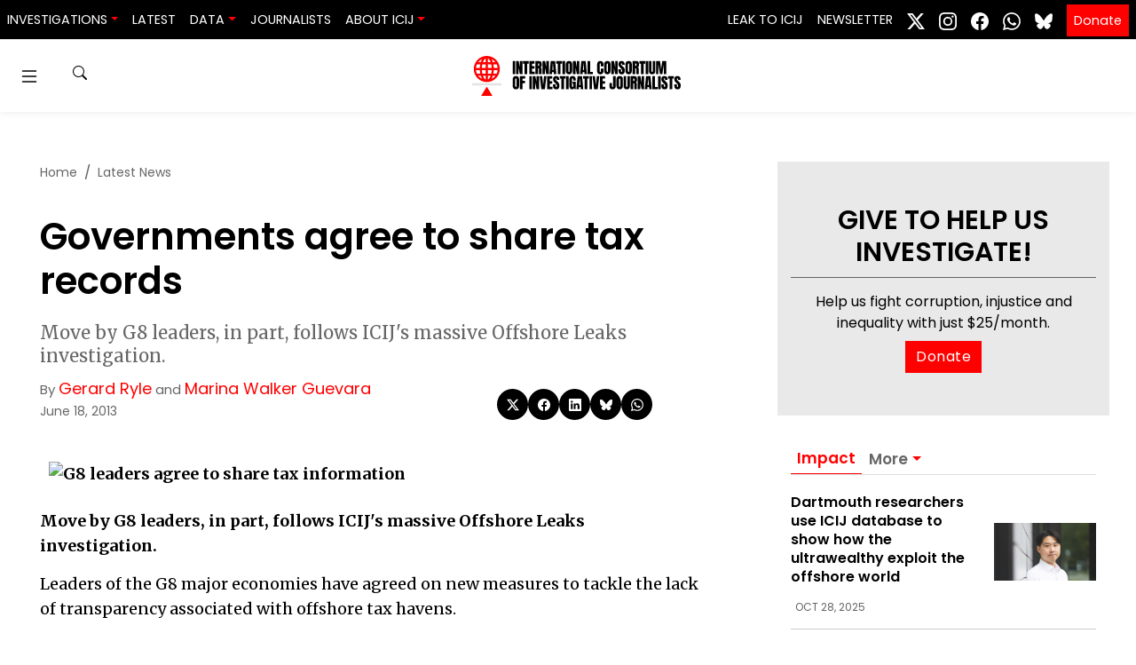

--- FILE ---
content_type: text/html; charset=UTF-8
request_url: https://www.icij.org/inside-icij/2013/06/governments-agree-share-tax-records/
body_size: 20660
content:
<!doctype html>
<html lang="en-US" prefix="og: https://ogp.me/ns#">
  <head>
    <meta charset="utf-8">
    <meta name="viewport" content="width=device-width, initial-scale=1">
    	<style>img:is([sizes="auto" i], [sizes^="auto," i]) { contain-intrinsic-size: 3000px 1500px }</style>
	
<!-- Search Engine Optimization by Rank Math PRO - https://rankmath.com/ -->
<title>Governments agree to share tax records - ICIJ</title>
<meta name="description" content="Move by G8 leaders, in part, follows ICIJ&#039;s massive Offshore Leaks investigation."/>
<meta name="robots" content="follow, index, max-snippet:-1, max-video-preview:-1, max-image-preview:large"/>
<link rel="canonical" href="https://www.icij.org/inside-icij/2013/06/governments-agree-share-tax-records/" />
<meta property="og:locale" content="en_US" />
<meta property="og:type" content="article" />
<meta property="og:title" content="Governments agree to share tax records - ICIJ" />
<meta property="og:description" content="Move by G8 leaders, in part, follows ICIJ&#039;s massive Offshore Leaks investigation." />
<meta property="og:url" content="https://www.icij.org/inside-icij/2013/06/governments-agree-share-tax-records/" />
<meta property="og:site_name" content="International Consortium of Investigative Journalists" />
<meta property="article:publisher" content="https://www.facebook.com/ICIJ.org/" />
<meta property="article:tag" content="Offshore finance" />
<meta property="article:tag" content="Tax havens" />
<meta property="article:section" content="Latest News" />
<meta property="og:updated_time" content="2017-10-13T17:09:23-04:00" />
<meta property="fb:app_id" content="333223087496445" />
<meta property="og:image" content="https://media.icij.org/uploads/2022/07/ICIJ-2.0-Announcement.jpg" />
<meta property="og:image:secure_url" content="https://media.icij.org/uploads/2022/07/ICIJ-2.0-Announcement.jpg" />
<meta property="og:image:width" content="1920" />
<meta property="og:image:height" content="1080" />
<meta property="og:image:alt" content="ICIJ&#039;s new logo" />
<meta property="og:image:type" content="image/jpeg" />
<meta property="article:published_time" content="2013-06-18T21:24:18-04:00" />
<meta property="article:modified_time" content="2017-10-13T17:09:23-04:00" />
<meta name="twitter:card" content="summary_large_image" />
<meta name="twitter:title" content="Governments agree to share tax records - ICIJ" />
<meta name="twitter:description" content="Move by G8 leaders, in part, follows ICIJ&#039;s massive Offshore Leaks investigation." />
<meta name="twitter:site" content="@icijorg" />
<meta name="twitter:creator" content="@RyleGerard" />
<meta name="twitter:image" content="https://media.icij.org/uploads/2022/07/ICIJ-2.0-Announcement.jpg" />
<meta name="twitter:label1" content="Written by" />
<meta name="twitter:data1" content="Gerard Ryle" />
<meta name="twitter:label2" content="Time to read" />
<meta name="twitter:data2" content="4 minutes" />
<script type="application/ld+json" class="rank-math-schema-pro">{"@context":"https://schema.org","@graph":[{"@type":["NewsMediaOrganization","Organization"],"@id":"https://www.icij.org/#organization","name":"International Consortium of Investigative Journalists","url":"https://www.icij.org","sameAs":["https://www.facebook.com/ICIJ.org/","https://twitter.com/icijorg"],"logo":{"@type":"ImageObject","@id":"https://www.icij.org/#logo","url":"https://media.icij.org/uploads/2025/02/logo-icij-2025-1.png","contentUrl":"https://media.icij.org/uploads/2025/02/logo-icij-2025-1.png","caption":"International Consortium of Investigative Journalists","inLanguage":"en-US","width":"320","height":"320"}},{"@type":"WebSite","@id":"https://www.icij.org/#website","url":"https://www.icij.org","name":"International Consortium of Investigative Journalists","publisher":{"@id":"https://www.icij.org/#organization"},"inLanguage":"en-US"},{"@type":"ImageObject","@id":"http://cloudfront-5.icij.org/sites/icij/files/630global.jpg","url":"http://cloudfront-5.icij.org/sites/icij/files/630global.jpg","width":"200","height":"200","inLanguage":"en-US"},{"@type":"WebPage","@id":"https://www.icij.org/inside-icij/2013/06/governments-agree-share-tax-records/#webpage","url":"https://www.icij.org/inside-icij/2013/06/governments-agree-share-tax-records/","name":"Governments agree to share tax records - ICIJ","datePublished":"2013-06-18T21:24:18-04:00","dateModified":"2017-10-13T17:09:23-04:00","isPartOf":{"@id":"https://www.icij.org/#website"},"primaryImageOfPage":{"@id":"http://cloudfront-5.icij.org/sites/icij/files/630global.jpg"},"inLanguage":"en-US"},{"@type":"Person","@id":"https://www.icij.org/journalists/gerard-ryle/","name":"Gerard Ryle","url":"https://www.icij.org/journalists/gerard-ryle/","image":{"@type":"ImageObject","@id":"https://secure.gravatar.com/avatar/bea0198a9fc9b31d707b5417c3f596feee54039133644d72a9ef95fd848d22ed?s=96&amp;d=https%3A%2F%2Fs3.amazonaws.com%2Fwww-s3-1.icij.org%2Ficij%2Fdefault_icij_avatar.png&amp;r=g","url":"https://secure.gravatar.com/avatar/bea0198a9fc9b31d707b5417c3f596feee54039133644d72a9ef95fd848d22ed?s=96&amp;d=https%3A%2F%2Fs3.amazonaws.com%2Fwww-s3-1.icij.org%2Ficij%2Fdefault_icij_avatar.png&amp;r=g","caption":"Gerard Ryle","inLanguage":"en-US"},"sameAs":["https://twitter.com/RyleGerard"],"worksFor":{"@id":"https://www.icij.org/#organization"}},{"@type":"NewsArticle","headline":"Governments agree to share tax records - ICIJ","datePublished":"2013-06-18T21:24:18-04:00","dateModified":"2017-10-13T17:09:23-04:00","author":{"@id":"https://www.icij.org/journalists/gerard-ryle/","name":"Gerard Ryle"},"publisher":{"@id":"https://www.icij.org/#organization"},"description":"Move by G8 leaders, in part, follows ICIJ&#039;s massive Offshore Leaks investigation.","copyrightYear":"2017","copyrightHolder":{"@id":"https://www.icij.org/#organization"},"name":"Governments agree to share tax records - ICIJ","@id":"https://www.icij.org/inside-icij/2013/06/governments-agree-share-tax-records/#richSnippet","isPartOf":{"@id":"https://www.icij.org/inside-icij/2013/06/governments-agree-share-tax-records/#webpage"},"image":{"@id":"http://cloudfront-5.icij.org/sites/icij/files/630global.jpg"},"inLanguage":"en-US","mainEntityOfPage":{"@id":"https://www.icij.org/inside-icij/2013/06/governments-agree-share-tax-records/#webpage"}}]}</script>
<!-- /Rank Math WordPress SEO plugin -->

<link rel='dns-prefetch' href='//media.icij.org' />
<link rel='stylesheet' id='wp-block-library-css' href='https://www.icij.org/wp-includes/css/dist/block-library/style.min.css?ver=6.8.3' media='all' />
<style id='classic-theme-styles-inline-css'>
/*! This file is auto-generated */
.wp-block-button__link{color:#fff;background-color:#32373c;border-radius:9999px;box-shadow:none;text-decoration:none;padding:calc(.667em + 2px) calc(1.333em + 2px);font-size:1.125em}.wp-block-file__button{background:#32373c;color:#fff;text-decoration:none}
</style>
<style id='co-authors-plus-coauthors-style-inline-css'>
.wp-block-co-authors-plus-coauthors.is-layout-flow [class*=wp-block-co-authors-plus]{display:inline}

</style>
<style id='co-authors-plus-avatar-style-inline-css'>
.wp-block-co-authors-plus-avatar :where(img){height:auto;max-width:100%;vertical-align:bottom}.wp-block-co-authors-plus-coauthors.is-layout-flow .wp-block-co-authors-plus-avatar :where(img){vertical-align:middle}.wp-block-co-authors-plus-avatar:is(.alignleft,.alignright){display:table}.wp-block-co-authors-plus-avatar.aligncenter{display:table;margin-inline:auto}

</style>
<style id='co-authors-plus-image-style-inline-css'>
.wp-block-co-authors-plus-image{margin-bottom:0}.wp-block-co-authors-plus-image :where(img){height:auto;max-width:100%;vertical-align:bottom}.wp-block-co-authors-plus-coauthors.is-layout-flow .wp-block-co-authors-plus-image :where(img){vertical-align:middle}.wp-block-co-authors-plus-image:is(.alignfull,.alignwide) :where(img){width:100%}.wp-block-co-authors-plus-image:is(.alignleft,.alignright){display:table}.wp-block-co-authors-plus-image.aligncenter{display:table;margin-inline:auto}

</style>
<style id='global-styles-inline-css'>
:root{--wp--preset--aspect-ratio--square: 1;--wp--preset--aspect-ratio--4-3: 4/3;--wp--preset--aspect-ratio--3-4: 3/4;--wp--preset--aspect-ratio--3-2: 3/2;--wp--preset--aspect-ratio--2-3: 2/3;--wp--preset--aspect-ratio--16-9: 16/9;--wp--preset--aspect-ratio--9-16: 9/16;--wp--preset--color--black: #000000;--wp--preset--color--cyan-bluish-gray: #abb8c3;--wp--preset--color--white: #ffffff;--wp--preset--color--pale-pink: #f78da7;--wp--preset--color--vivid-red: #cf2e2e;--wp--preset--color--luminous-vivid-orange: #ff6900;--wp--preset--color--luminous-vivid-amber: #fcb900;--wp--preset--color--light-green-cyan: #7bdcb5;--wp--preset--color--vivid-green-cyan: #00d084;--wp--preset--color--pale-cyan-blue: #8ed1fc;--wp--preset--color--vivid-cyan-blue: #0693e3;--wp--preset--color--vivid-purple: #9b51e0;--wp--preset--gradient--vivid-cyan-blue-to-vivid-purple: linear-gradient(135deg,rgba(6,147,227,1) 0%,rgb(155,81,224) 100%);--wp--preset--gradient--light-green-cyan-to-vivid-green-cyan: linear-gradient(135deg,rgb(122,220,180) 0%,rgb(0,208,130) 100%);--wp--preset--gradient--luminous-vivid-amber-to-luminous-vivid-orange: linear-gradient(135deg,rgba(252,185,0,1) 0%,rgba(255,105,0,1) 100%);--wp--preset--gradient--luminous-vivid-orange-to-vivid-red: linear-gradient(135deg,rgba(255,105,0,1) 0%,rgb(207,46,46) 100%);--wp--preset--gradient--very-light-gray-to-cyan-bluish-gray: linear-gradient(135deg,rgb(238,238,238) 0%,rgb(169,184,195) 100%);--wp--preset--gradient--cool-to-warm-spectrum: linear-gradient(135deg,rgb(74,234,220) 0%,rgb(151,120,209) 20%,rgb(207,42,186) 40%,rgb(238,44,130) 60%,rgb(251,105,98) 80%,rgb(254,248,76) 100%);--wp--preset--gradient--blush-light-purple: linear-gradient(135deg,rgb(255,206,236) 0%,rgb(152,150,240) 100%);--wp--preset--gradient--blush-bordeaux: linear-gradient(135deg,rgb(254,205,165) 0%,rgb(254,45,45) 50%,rgb(107,0,62) 100%);--wp--preset--gradient--luminous-dusk: linear-gradient(135deg,rgb(255,203,112) 0%,rgb(199,81,192) 50%,rgb(65,88,208) 100%);--wp--preset--gradient--pale-ocean: linear-gradient(135deg,rgb(255,245,203) 0%,rgb(182,227,212) 50%,rgb(51,167,181) 100%);--wp--preset--gradient--electric-grass: linear-gradient(135deg,rgb(202,248,128) 0%,rgb(113,206,126) 100%);--wp--preset--gradient--midnight: linear-gradient(135deg,rgb(2,3,129) 0%,rgb(40,116,252) 100%);--wp--preset--font-size--small: 13px;--wp--preset--font-size--medium: 20px;--wp--preset--font-size--large: 36px;--wp--preset--font-size--x-large: 42px;--wp--preset--spacing--20: 0.44rem;--wp--preset--spacing--30: 0.67rem;--wp--preset--spacing--40: 1rem;--wp--preset--spacing--50: 1.5rem;--wp--preset--spacing--60: 2.25rem;--wp--preset--spacing--70: 3.38rem;--wp--preset--spacing--80: 5.06rem;--wp--preset--shadow--natural: 6px 6px 9px rgba(0, 0, 0, 0.2);--wp--preset--shadow--deep: 12px 12px 50px rgba(0, 0, 0, 0.4);--wp--preset--shadow--sharp: 6px 6px 0px rgba(0, 0, 0, 0.2);--wp--preset--shadow--outlined: 6px 6px 0px -3px rgba(255, 255, 255, 1), 6px 6px rgba(0, 0, 0, 1);--wp--preset--shadow--crisp: 6px 6px 0px rgba(0, 0, 0, 1);}:where(.is-layout-flex){gap: 0.5em;}:where(.is-layout-grid){gap: 0.5em;}body .is-layout-flex{display: flex;}.is-layout-flex{flex-wrap: wrap;align-items: center;}.is-layout-flex > :is(*, div){margin: 0;}body .is-layout-grid{display: grid;}.is-layout-grid > :is(*, div){margin: 0;}:where(.wp-block-columns.is-layout-flex){gap: 2em;}:where(.wp-block-columns.is-layout-grid){gap: 2em;}:where(.wp-block-post-template.is-layout-flex){gap: 1.25em;}:where(.wp-block-post-template.is-layout-grid){gap: 1.25em;}.has-black-color{color: var(--wp--preset--color--black) !important;}.has-cyan-bluish-gray-color{color: var(--wp--preset--color--cyan-bluish-gray) !important;}.has-white-color{color: var(--wp--preset--color--white) !important;}.has-pale-pink-color{color: var(--wp--preset--color--pale-pink) !important;}.has-vivid-red-color{color: var(--wp--preset--color--vivid-red) !important;}.has-luminous-vivid-orange-color{color: var(--wp--preset--color--luminous-vivid-orange) !important;}.has-luminous-vivid-amber-color{color: var(--wp--preset--color--luminous-vivid-amber) !important;}.has-light-green-cyan-color{color: var(--wp--preset--color--light-green-cyan) !important;}.has-vivid-green-cyan-color{color: var(--wp--preset--color--vivid-green-cyan) !important;}.has-pale-cyan-blue-color{color: var(--wp--preset--color--pale-cyan-blue) !important;}.has-vivid-cyan-blue-color{color: var(--wp--preset--color--vivid-cyan-blue) !important;}.has-vivid-purple-color{color: var(--wp--preset--color--vivid-purple) !important;}.has-black-background-color{background-color: var(--wp--preset--color--black) !important;}.has-cyan-bluish-gray-background-color{background-color: var(--wp--preset--color--cyan-bluish-gray) !important;}.has-white-background-color{background-color: var(--wp--preset--color--white) !important;}.has-pale-pink-background-color{background-color: var(--wp--preset--color--pale-pink) !important;}.has-vivid-red-background-color{background-color: var(--wp--preset--color--vivid-red) !important;}.has-luminous-vivid-orange-background-color{background-color: var(--wp--preset--color--luminous-vivid-orange) !important;}.has-luminous-vivid-amber-background-color{background-color: var(--wp--preset--color--luminous-vivid-amber) !important;}.has-light-green-cyan-background-color{background-color: var(--wp--preset--color--light-green-cyan) !important;}.has-vivid-green-cyan-background-color{background-color: var(--wp--preset--color--vivid-green-cyan) !important;}.has-pale-cyan-blue-background-color{background-color: var(--wp--preset--color--pale-cyan-blue) !important;}.has-vivid-cyan-blue-background-color{background-color: var(--wp--preset--color--vivid-cyan-blue) !important;}.has-vivid-purple-background-color{background-color: var(--wp--preset--color--vivid-purple) !important;}.has-black-border-color{border-color: var(--wp--preset--color--black) !important;}.has-cyan-bluish-gray-border-color{border-color: var(--wp--preset--color--cyan-bluish-gray) !important;}.has-white-border-color{border-color: var(--wp--preset--color--white) !important;}.has-pale-pink-border-color{border-color: var(--wp--preset--color--pale-pink) !important;}.has-vivid-red-border-color{border-color: var(--wp--preset--color--vivid-red) !important;}.has-luminous-vivid-orange-border-color{border-color: var(--wp--preset--color--luminous-vivid-orange) !important;}.has-luminous-vivid-amber-border-color{border-color: var(--wp--preset--color--luminous-vivid-amber) !important;}.has-light-green-cyan-border-color{border-color: var(--wp--preset--color--light-green-cyan) !important;}.has-vivid-green-cyan-border-color{border-color: var(--wp--preset--color--vivid-green-cyan) !important;}.has-pale-cyan-blue-border-color{border-color: var(--wp--preset--color--pale-cyan-blue) !important;}.has-vivid-cyan-blue-border-color{border-color: var(--wp--preset--color--vivid-cyan-blue) !important;}.has-vivid-purple-border-color{border-color: var(--wp--preset--color--vivid-purple) !important;}.has-vivid-cyan-blue-to-vivid-purple-gradient-background{background: var(--wp--preset--gradient--vivid-cyan-blue-to-vivid-purple) !important;}.has-light-green-cyan-to-vivid-green-cyan-gradient-background{background: var(--wp--preset--gradient--light-green-cyan-to-vivid-green-cyan) !important;}.has-luminous-vivid-amber-to-luminous-vivid-orange-gradient-background{background: var(--wp--preset--gradient--luminous-vivid-amber-to-luminous-vivid-orange) !important;}.has-luminous-vivid-orange-to-vivid-red-gradient-background{background: var(--wp--preset--gradient--luminous-vivid-orange-to-vivid-red) !important;}.has-very-light-gray-to-cyan-bluish-gray-gradient-background{background: var(--wp--preset--gradient--very-light-gray-to-cyan-bluish-gray) !important;}.has-cool-to-warm-spectrum-gradient-background{background: var(--wp--preset--gradient--cool-to-warm-spectrum) !important;}.has-blush-light-purple-gradient-background{background: var(--wp--preset--gradient--blush-light-purple) !important;}.has-blush-bordeaux-gradient-background{background: var(--wp--preset--gradient--blush-bordeaux) !important;}.has-luminous-dusk-gradient-background{background: var(--wp--preset--gradient--luminous-dusk) !important;}.has-pale-ocean-gradient-background{background: var(--wp--preset--gradient--pale-ocean) !important;}.has-electric-grass-gradient-background{background: var(--wp--preset--gradient--electric-grass) !important;}.has-midnight-gradient-background{background: var(--wp--preset--gradient--midnight) !important;}.has-small-font-size{font-size: var(--wp--preset--font-size--small) !important;}.has-medium-font-size{font-size: var(--wp--preset--font-size--medium) !important;}.has-large-font-size{font-size: var(--wp--preset--font-size--large) !important;}.has-x-large-font-size{font-size: var(--wp--preset--font-size--x-large) !important;}
:where(.wp-block-post-template.is-layout-flex){gap: 1.25em;}:where(.wp-block-post-template.is-layout-grid){gap: 1.25em;}
:where(.wp-block-columns.is-layout-flex){gap: 2em;}:where(.wp-block-columns.is-layout-grid){gap: 2em;}
:root :where(.wp-block-pullquote){font-size: 1.5em;line-height: 1.6;}
</style>
<link rel='stylesheet' id='icij-theme-css' href='https://www.icij.org/wp-content/themes/theme/resources/libs/swiper-bundle.min.css?ver=2.0' media='all' />
<link rel='stylesheet' id='app/0-css' href='https://www.icij.org/wp-content/themes/theme/public/css/app.8d7d5c.css' media='all' />
<script src="https://www.icij.org/wp-includes/js/jquery/jquery.min.js?ver=3.7.1" id="jquery-core-js"></script>
<script src="https://www.icij.org/wp-includes/js/jquery/jquery-migrate.min.js?ver=3.4.1" id="jquery-migrate-js"></script>
<link rel="https://api.w.org/" href="https://www.icij.org/wp-json/" /><link rel="alternate" title="JSON" type="application/json" href="https://www.icij.org/wp-json/wp/v2/posts/2238" /><link rel="EditURI" type="application/rsd+xml" title="RSD" href="https://www.icij.org/xmlrpc.php?rsd" />
<meta name="generator" content="WordPress 6.8.3" />
<link rel='shortlink' href='https://www.icij.org/?p=2238' />
<link rel="alternate" title="oEmbed (JSON)" type="application/json+oembed" href="https://www.icij.org/wp-json/oembed/1.0/embed?url=https%3A%2F%2Fwww.icij.org%2Finside-icij%2F2013%2F06%2Fgovernments-agree-share-tax-records%2F" />
<link rel="alternate" title="oEmbed (XML)" type="text/xml+oembed" href="https://www.icij.org/wp-json/oembed/1.0/embed?url=https%3A%2F%2Fwww.icij.org%2Finside-icij%2F2013%2F06%2Fgovernments-agree-share-tax-records%2F&#038;format=xml" />
<link rel="icon" href="https://media.icij.org/uploads/2022/07/cropped-favicon-32x32-1-32x32.png" sizes="32x32" />
<link rel="icon" href="https://media.icij.org/uploads/2022/07/cropped-favicon-32x32-1-192x192.png" sizes="192x192" />
<link rel="apple-touch-icon" href="https://media.icij.org/uploads/2022/07/cropped-favicon-32x32-1-180x180.png" />
<meta name="msapplication-TileImage" content="https://media.icij.org/uploads/2022/07/cropped-favicon-32x32-1-270x270.png" />

    <!-- Google Tag Manager -->
    <script>(function(w,d,s,l,i){w[l]=w[l]||[];w[l].push({'gtm.start':
    new Date().getTime(),event:'gtm.js'});var f=d.getElementsByTagName(s)[0],
    j=d.createElement(s),dl=l!='dataLayer'?'&l='+l:'';j.async=true;j.src=
    'https://www.googletagmanager.com/gtm.js?id='+i+dl;f.parentNode.insertBefore(j,f);
    })(window,document,'script','dataLayer','GTM-TFCK277G');</script>
    <!-- End Google Tag Manager -->
  </head>

  <body class="wp-singular post-template-default single single-post postid-2238 single-format-standard wp-embed-responsive wp-theme-theme governments-agree-share-tax-records">
    <!-- Google Tag Manager (noscript) -->
    <noscript><iframe src="https://www.googletagmanager.com/ns.html?id=GTM-TFCK277G"
    height="0" width="0" style="display:none;visibility:hidden"></iframe></noscript>
    <!-- End Google Tag Manager (noscript) -->

    <!-- Fundraise Up: the new standard for online giving -->
    <script>(function(w,d,s,n,a){if(!w[n]){var l='call,catch,on,once,set,then,track'
    .split(','),i,o=function(n){return'function'==typeof n?o.l.push([arguments])&&o
    :function(){return o.l.push([n,arguments])&&o}},t=d.getElementsByTagName(s)[0],
    j=d.createElement(s);j.async=!0;j.src='https://cdn.fundraiseup.com/widget/'+a;
    t.parentNode.insertBefore(j,t);o.s=Date.now();o.v=4;o.h=w.location.href;o.l=[];
    for(i=0;i<7;i++)o[l[i]]=o(l[i]);w[n]=o}
    })(window,document,'script','FundraiseUp','AKFLRQWK');</script>
    <!-- End Fundraise Up -->

        
    <a class="sr-only focus:not-sr-only" href="#main">
  Skip to content
</a>

<header id="header-navbar"  class="vue-workspace header-navbar nav-sticky">
  <nav class="bg-dark navbar navbar-expand-md">
    <div class="navbar-brand d-block d-md-none">
      <a href="/" class="vue-workspace  brand container-menu__brand  ">
  <brand-expansion mode="long" animated />
</a>
<a href="/" class="vue-workspace  brand container-menu__brand container-menu__brand_medium ">
  <brand-expansion mode="medium" />
</a>    </div>

      <navbar-collapse></navbar-collapse>
    <div class="collapse navbar-collapse" id="navbarSite">
      <ul class="navbar-nav mr-auto">
          <li class="nav-item-header dropdown">
      <a class="nav-link dropdown-toggle" data-toggle="dropdown" href="#" role="button" aria-haspopup="true" aria-expanded="false">Investigations</a>
      <div class="dropdown-menu">
                <a data-ga="Navbar|click|The Coin Laundry|1" class="dropdown-item" href="https://www.icij.org/investigations/coin-laundry">
          The Coin Laundry
        </a>
                <a data-ga="Navbar|click|China Targets|1" class="dropdown-item" href="https://www.icij.org/investigations/china-targets/">
          China Targets
        </a>
                <a data-ga="Navbar|click|Cyprus Confidential|1" class="dropdown-item" href="/investigations/cyprus-confidential">
          Cyprus Confidential
        </a>
                <a data-ga="Navbar|click|Pandora Papers|1" class="dropdown-item" href="/investigations/pandora-papers">
          Pandora Papers
        </a>
                <a data-ga="Navbar|click|Panama Papers|1" class="dropdown-item" href="/investigations/panama-papers">
          Panama Papers
        </a>
                <a data-ga="Navbar|click|More Investigations|1" class="dropdown-item" href="/investigations/">
          More Investigations
        </a>
              </div>
    </li>
              <li class="nav-item-header">
        <a data-ga="Navbar|click|Latest|1" class="nav-link active" href="/inside-icij">Latest</a>
      </li>          
              <li class="nav-item-header dropdown">
      <a class="nav-link dropdown-toggle" data-toggle="dropdown" href="#" role="button" aria-haspopup="true" aria-expanded="false">Data</a>
      <div class="dropdown-menu">
                <a data-ga="Navbar|click|Offshore Leaks Database|1" class="dropdown-item" href="https://offshoreleaks.icij.org/">
          Offshore Leaks Database
        </a>
                <a data-ga="Navbar|click|Medical Devices Database|1" class="dropdown-item" href="https://medicaldevices.icij.org/">
          Medical Devices Database
        </a>
                <a data-ga="Navbar|click|Datashare|1" class="dropdown-item" href="https://datashare.icij.org/">
          Datashare
        </a>
              </div>
    </li>
              <li class="nav-item-header">
        <a data-ga="Navbar|click|Journalists|1" class="nav-link " href="/journalists">Journalists</a>
      </li>          
              <li class="nav-item-header dropdown">
      <a class="nav-link dropdown-toggle" data-toggle="dropdown" href="#" role="button" aria-haspopup="true" aria-expanded="false">About ICIJ</a>
      <div class="dropdown-menu">
                <a data-ga="Navbar|click|About ICIJ|1" class="dropdown-item" href="/about">
          About ICIJ
        </a>
                <a data-ga="Navbar|click|Our team|1" class="dropdown-item" href="/about/our-team">
          Our team
        </a>
                <a data-ga="Navbar|click|Corporate|1" class="dropdown-item" href="https://www.icij.org/about/corporate/">
          Corporate
        </a>
                <a data-ga="Navbar|click|ICIJ’s awards|1" class="dropdown-item" href="https://www.icij.org/about/awards/">
          ICIJ’s awards
        </a>
                <a data-ga="Navbar|click|Media partners|1" class="dropdown-item" href="https://www.icij.org/about/media-partners/">
          Media partners
        </a>
                <a data-ga="Navbar|click|Our supporters|1" class="dropdown-item" href="https://www.icij.org/about/our-supporters/">
          Our supporters
        </a>
                <a data-ga="Navbar|click|Work with us|1" class="dropdown-item" href="https://www.icij.org/about/work-with-us/">
          Work with us
        </a>
                <a data-ga="Navbar|click|Ways to give|1" class="dropdown-item" href="https://www.icij.org/donate/">
          Ways to give
        </a>
              </div>
    </li>
      </ul>
 
<ul class="navbar-nav">
          <li class="nav-item-header">
      <a data-ga="Navbar|click|Leak to ICIJ|1" class="nav-link " href="/leak">Leak to ICIJ</a>
    </li>          
              <li class="nav-item-header">
      <a data-ga="Navbar|click|Newsletter|1" class="nav-link " href="/newsletter">Newsletter</a>
    </li>          
      </ul>

<ul class="navbar-nav nav-social">
      <li class="nav-item-header">
        <a class="p-2  network-twitter" target="_blank" href="https://www.x.com/icijorg">
        <svg xmlns="http://www.w3.org/2000/svg" width="20" height="20" fill="currentColor" class="bi bi-twitter-x" viewBox="0 0 16 16">
          <path d="M12.6.75h2.454l-5.36 6.142L16 15.25h-4.937l-3.867-5.07-4.425 5.07H.316l5.733-6.57L0 .75h5.063l3.495 4.633L12.601.75Zm-.86 13.028h1.36L4.323 2.145H2.865z"/>
        </svg>
        </a>
      </li>
      <li class="nav-item-header">
        <a class="p-2 network-instagram" target="_blank" href="https://www.instagram.com/icijorg">
          <svg xmlns="http://www.w3.org/2000/svg" width="20" height="20" fill="#fff" class="bi bi-instagram" viewBox="0 0 16 16">
            <path d="M8 0C5.829 0 5.556.01 4.703.048 3.85.088 3.269.222 2.76.42a3.917 3.917 0 0 0-1.417.923A3.927 3.927 0 0 0 .42 2.76C.222 3.268.087 3.85.048 4.7.01 5.555 0 5.827 0 8.001c0 2.172.01 2.444.048 3.297.04.852.174 1.433.372 1.942.205.526.478.972.923 1.417.444.445.89.719 1.416.923.51.198 1.09.333 1.942.372C5.555 15.99 5.827 16 8 16s2.444-.01 3.298-.048c.851-.04 1.434-.174 1.943-.372a3.916 3.916 0 0 0 1.416-.923c.445-.445.718-.891.923-1.417.197-.509.332-1.09.372-1.942C15.99 10.445 16 10.173 16 8s-.01-2.445-.048-3.299c-.04-.851-.175-1.433-.372-1.941a3.926 3.926 0 0 0-.923-1.417A3.911 3.911 0 0 0 13.24.42c-.51-.198-1.092-.333-1.943-.372C10.443.01 10.172 0 7.998 0h.003zm-.717 1.442h.718c2.136 0 2.389.007 3.232.046.78.035 1.204.166 1.486.275.373.145.64.319.92.599.28.28.453.546.598.92.11.281.24.705.275 1.485.039.843.047 1.096.047 3.231s-.008 2.389-.047 3.232c-.035.78-.166 1.203-.275 1.485a2.47 2.47 0 0 1-.599.919c-.28.28-.546.453-.92.598-.28.11-.704.24-1.485.276-.843.038-1.096.047-3.232.047s-2.39-.009-3.233-.047c-.78-.036-1.203-.166-1.485-.276a2.478 2.478 0 0 1-.92-.598 2.48 2.48 0 0 1-.6-.92c-.109-.281-.24-.705-.275-1.485-.038-.843-.046-1.096-.046-3.233 0-2.136.008-2.388.046-3.231.036-.78.166-1.204.276-1.486.145-.373.319-.64.599-.92.28-.28.546-.453.92-.598.282-.11.705-.24 1.485-.276.738-.034 1.024-.044 2.515-.045v.002zm4.988 1.328a.96.96 0 1 0 0 1.92.96.96 0 0 0 0-1.92zm-4.27 1.122a4.109 4.109 0 1 0 0 8.217 4.109 4.109 0 0 0 0-8.217zm0 1.441a2.667 2.667 0 1 1 0 5.334 2.667 2.667 0 0 1 0-5.334z"/>
          </svg>
        </a>
      </li>
      <li class="nav-item-header">
        <a class="p-2 network-facebook" target="_blank" href="https://www.facebook.com/icijorg">
          <svg xmlns="http://www.w3.org/2000/svg" width="20" height="20" fill="#fff" class="bi bi-facebook" viewBox="0 0 16 16">
            <path d="M16 8.049c0-4.446-3.582-8.05-8-8.05C3.58 0-.002 3.603-.002 8.05c0 4.017 2.926 7.347 6.75 7.951v-5.625h-2.03V8.05H6.75V6.275c0-2.017 1.195-3.131 3.022-3.131.876 0 1.791.157 1.791.157v1.98h-1.009c-.993 0-1.303.621-1.303 1.258v1.51h2.218l-.354 2.326H9.25V16c3.824-.604 6.75-3.934 6.75-7.951z"/>
          </svg>
        </a>
      </li>

      <li class="nav-item-header">
        <a class="p-2 network-whatsapp" target="_blank" href="https://www.whatsapp.com/channel/0029ValJAn32v1ItC3oOfv1F">
          <svg xmlns="http://www.w3.org/2000/svg" width="20" height="20" fill="currentColor" class="bi bi-whatsapp" viewBox="0 0 16 16">
            <path d="M13.601 2.326A7.85 7.85 0 0 0 7.994 0C3.627 0 .068 3.558.064 7.926c0 1.399.366 2.76 1.057 3.965L0 16l4.204-1.102a7.9 7.9 0 0 0 3.79.965h.004c4.368 0 7.926-3.558 7.93-7.93A7.9 7.9 0 0 0 13.6 2.326zM7.994 14.521a6.6 6.6 0 0 1-3.356-.92l-.24-.144-2.494.654.666-2.433-.156-.251a6.56 6.56 0 0 1-1.007-3.505c0-3.626 2.957-6.584 6.591-6.584a6.56 6.56 0 0 1 4.66 1.931 6.56 6.56 0 0 1 1.928 4.66c-.004 3.639-2.961 6.592-6.592 6.592m3.615-4.934c-.197-.099-1.17-.578-1.353-.646-.182-.065-.315-.099-.445.099-.133.197-.513.646-.627.775-.114.133-.232.148-.43.05-.197-.1-.836-.308-1.592-.985-.59-.525-.985-1.175-1.103-1.372-.114-.198-.011-.304.088-.403.087-.088.197-.232.296-.346.1-.114.133-.198.198-.33.065-.134.034-.248-.015-.347-.05-.099-.445-1.076-.612-1.47-.16-.389-.323-.335-.445-.34-.114-.007-.247-.007-.38-.007a.73.73 0 0 0-.529.247c-.182.198-.691.677-.691 1.654s.71 1.916.81 2.049c.098.133 1.394 2.132 3.383 2.992.47.205.84.326 1.129.418.475.152.904.129 1.246.08.38-.058 1.171-.48 1.338-.943.164-.464.164-.86.114-.943-.049-.084-.182-.133-.38-.232"/>
          </svg>
        </a>
      </li>
      
      <li class="nav-item-header">
        <a class="p-2 network-bluesky" target="_blank" href="https://bsky.app/profile/icij.org">
        <svg xmlns="http://www.w3.org/2000/svg" fill="#fff"  width="20" height="20" viewBox="0 0 512 512"><!--!Font Awesome Free 6.7.2 by @fontawesome - https://fontawesome.com License - https://fontawesome.com/license/free Copyright 2025 Fonticons, Inc.--><path d="M111.8 62.2C170.2 105.9 233 194.7 256 242.4c23-47.6 85.8-136.4 144.2-180.2c42.1-31.6 110.3-56 110.3 21.8c0 15.5-8.9 130.5-14.1 149.2C478.2 298 412 314.6 353.1 304.5c102.9 17.5 129.1 75.5 72.5 133.5c-107.4 110.2-154.3-27.6-166.3-62.9l0 0c-1.7-4.9-2.6-7.8-3.3-7.8s-1.6 3-3.3 7.8l0 0c-12 35.3-59 173.1-166.3 62.9c-56.5-58-30.4-116 72.5-133.5C100 314.6 33.8 298 15.7 233.1C10.4 214.4 1.5 99.4 1.5 83.9c0-77.8 68.2-53.4 110.3-21.8z"/></svg>
        </a>
      </li>
      
    </ul>
<ul class="navbar-nav nav-donate">
  <li>
    <a class="btn-donate m-2 p-2" href="/donate/">Donate</a>
  </li>
</ul> 
    </div>
  </nav>

  <div class="container-menu d-none d-md-block">
    <div class="d-flex p-2 vue-workspace">
      <navbar-collapse></navbar-collapse>      <a href="/" class="vue-workspace  brand container-menu__brand  ">
  <brand-expansion mode="long" animated />
</a>
<a href="/" class="vue-workspace  brand container-menu__brand container-menu__brand_medium ">
  <brand-expansion mode="medium" />
</a>      <div class="align-self-center">
        <a class="btn-donate m-2 p-2" href="/donate/">Donate</a>
      </div>
    </div>
  </div>

  <div class="container-menu-sidebar">
    <div class="menu-sidebar p-2">
      
      <div class="d-flex mb-3">
        <a href="/" class="vue-workspace  brand container-menu__brand  ">
  <brand-expansion mode="long" animated />
</a>
<a href="/" class="vue-workspace  brand container-menu__brand container-menu__brand_medium ">
  <brand-expansion mode="medium" />
</a>        <navbar-collapse></navbar-collapse>      </div>

      <ul class="navbar-nav mr-auto">
          <li class="nav-item-header dropdown">
      <a class="nav-link dropdown-toggle" data-toggle="dropdown" href="#" role="button" aria-haspopup="true" aria-expanded="false">Investigations</a>
      <div class="dropdown-menu">
                <a data-ga="Navbar|click|The Coin Laundry|1" class="dropdown-item" href="https://www.icij.org/investigations/coin-laundry">
          The Coin Laundry
        </a>
                <a data-ga="Navbar|click|China Targets|1" class="dropdown-item" href="https://www.icij.org/investigations/china-targets/">
          China Targets
        </a>
                <a data-ga="Navbar|click|Cyprus Confidential|1" class="dropdown-item" href="/investigations/cyprus-confidential">
          Cyprus Confidential
        </a>
                <a data-ga="Navbar|click|Pandora Papers|1" class="dropdown-item" href="/investigations/pandora-papers">
          Pandora Papers
        </a>
                <a data-ga="Navbar|click|Panama Papers|1" class="dropdown-item" href="/investigations/panama-papers">
          Panama Papers
        </a>
                <a data-ga="Navbar|click|More Investigations|1" class="dropdown-item" href="/investigations/">
          More Investigations
        </a>
              </div>
    </li>
              <li class="nav-item-header">
        <a data-ga="Navbar|click|Latest|1" class="nav-link active" href="/inside-icij">Latest</a>
      </li>          
              <li class="nav-item-header dropdown">
      <a class="nav-link dropdown-toggle" data-toggle="dropdown" href="#" role="button" aria-haspopup="true" aria-expanded="false">Data</a>
      <div class="dropdown-menu">
                <a data-ga="Navbar|click|Offshore Leaks Database|1" class="dropdown-item" href="https://offshoreleaks.icij.org/">
          Offshore Leaks Database
        </a>
                <a data-ga="Navbar|click|Medical Devices Database|1" class="dropdown-item" href="https://medicaldevices.icij.org/">
          Medical Devices Database
        </a>
                <a data-ga="Navbar|click|Datashare|1" class="dropdown-item" href="https://datashare.icij.org/">
          Datashare
        </a>
              </div>
    </li>
              <li class="nav-item-header">
        <a data-ga="Navbar|click|Journalists|1" class="nav-link " href="/journalists">Journalists</a>
      </li>          
              <li class="nav-item-header dropdown">
      <a class="nav-link dropdown-toggle" data-toggle="dropdown" href="#" role="button" aria-haspopup="true" aria-expanded="false">About ICIJ</a>
      <div class="dropdown-menu">
                <a data-ga="Navbar|click|About ICIJ|1" class="dropdown-item" href="/about">
          About ICIJ
        </a>
                <a data-ga="Navbar|click|Our team|1" class="dropdown-item" href="/about/our-team">
          Our team
        </a>
                <a data-ga="Navbar|click|Corporate|1" class="dropdown-item" href="https://www.icij.org/about/corporate/">
          Corporate
        </a>
                <a data-ga="Navbar|click|ICIJ’s awards|1" class="dropdown-item" href="https://www.icij.org/about/awards/">
          ICIJ’s awards
        </a>
                <a data-ga="Navbar|click|Media partners|1" class="dropdown-item" href="https://www.icij.org/about/media-partners/">
          Media partners
        </a>
                <a data-ga="Navbar|click|Our supporters|1" class="dropdown-item" href="https://www.icij.org/about/our-supporters/">
          Our supporters
        </a>
                <a data-ga="Navbar|click|Work with us|1" class="dropdown-item" href="https://www.icij.org/about/work-with-us/">
          Work with us
        </a>
                <a data-ga="Navbar|click|Ways to give|1" class="dropdown-item" href="https://www.icij.org/donate/">
          Ways to give
        </a>
              </div>
    </li>
      </ul>
 
<ul class="navbar-nav">
          <li class="nav-item-header">
      <a data-ga="Navbar|click|Leak to ICIJ|1" class="nav-link " href="/leak">Leak to ICIJ</a>
    </li>          
              <li class="nav-item-header">
      <a data-ga="Navbar|click|Newsletter|1" class="nav-link " href="/newsletter">Newsletter</a>
    </li>          
      </ul>
      <ul class="navbar-nav nav-donate">
        <li class="nav-item-header">
          <form 
  role="search" 
  method="get" 
  id="searchform"
  action="/search/"
  class="search-form justify-content-center">
  <fieldset class="form-group d-flex justify-content-center">
    <label class="sr-only" for="q">
          </label>
    <input 
      autocomplete="off"
      placeholder="Enter a search term"
      class="search-form__field form-control" 
      type="search" 
      value="" 
      name="q" 
      id="q" />
    <input type="submit"
      class="search-form__submit btn btn-search text-uppercase font-weight-bold" 
      value="Search" />
  </fieldset>
</form>        </li>
      </ul>

      <ul class="navbar-nav nav-social">
      <li class="nav-item-header">
        <a class="p-2  network-twitter" target="_blank" href="https://www.x.com/icijorg">
        <svg xmlns="http://www.w3.org/2000/svg" width="20" height="20" fill="currentColor" class="bi bi-twitter-x" viewBox="0 0 16 16">
          <path d="M12.6.75h2.454l-5.36 6.142L16 15.25h-4.937l-3.867-5.07-4.425 5.07H.316l5.733-6.57L0 .75h5.063l3.495 4.633L12.601.75Zm-.86 13.028h1.36L4.323 2.145H2.865z"/>
        </svg>
        </a>
      </li>
      <li class="nav-item-header">
        <a class="p-2 network-instagram" target="_blank" href="https://www.instagram.com/icijorg">
          <svg xmlns="http://www.w3.org/2000/svg" width="20" height="20" fill="#fff" class="bi bi-instagram" viewBox="0 0 16 16">
            <path d="M8 0C5.829 0 5.556.01 4.703.048 3.85.088 3.269.222 2.76.42a3.917 3.917 0 0 0-1.417.923A3.927 3.927 0 0 0 .42 2.76C.222 3.268.087 3.85.048 4.7.01 5.555 0 5.827 0 8.001c0 2.172.01 2.444.048 3.297.04.852.174 1.433.372 1.942.205.526.478.972.923 1.417.444.445.89.719 1.416.923.51.198 1.09.333 1.942.372C5.555 15.99 5.827 16 8 16s2.444-.01 3.298-.048c.851-.04 1.434-.174 1.943-.372a3.916 3.916 0 0 0 1.416-.923c.445-.445.718-.891.923-1.417.197-.509.332-1.09.372-1.942C15.99 10.445 16 10.173 16 8s-.01-2.445-.048-3.299c-.04-.851-.175-1.433-.372-1.941a3.926 3.926 0 0 0-.923-1.417A3.911 3.911 0 0 0 13.24.42c-.51-.198-1.092-.333-1.943-.372C10.443.01 10.172 0 7.998 0h.003zm-.717 1.442h.718c2.136 0 2.389.007 3.232.046.78.035 1.204.166 1.486.275.373.145.64.319.92.599.28.28.453.546.598.92.11.281.24.705.275 1.485.039.843.047 1.096.047 3.231s-.008 2.389-.047 3.232c-.035.78-.166 1.203-.275 1.485a2.47 2.47 0 0 1-.599.919c-.28.28-.546.453-.92.598-.28.11-.704.24-1.485.276-.843.038-1.096.047-3.232.047s-2.39-.009-3.233-.047c-.78-.036-1.203-.166-1.485-.276a2.478 2.478 0 0 1-.92-.598 2.48 2.48 0 0 1-.6-.92c-.109-.281-.24-.705-.275-1.485-.038-.843-.046-1.096-.046-3.233 0-2.136.008-2.388.046-3.231.036-.78.166-1.204.276-1.486.145-.373.319-.64.599-.92.28-.28.546-.453.92-.598.282-.11.705-.24 1.485-.276.738-.034 1.024-.044 2.515-.045v.002zm4.988 1.328a.96.96 0 1 0 0 1.92.96.96 0 0 0 0-1.92zm-4.27 1.122a4.109 4.109 0 1 0 0 8.217 4.109 4.109 0 0 0 0-8.217zm0 1.441a2.667 2.667 0 1 1 0 5.334 2.667 2.667 0 0 1 0-5.334z"/>
          </svg>
        </a>
      </li>
      <li class="nav-item-header">
        <a class="p-2 network-facebook" target="_blank" href="https://www.facebook.com/icijorg">
          <svg xmlns="http://www.w3.org/2000/svg" width="20" height="20" fill="#fff" class="bi bi-facebook" viewBox="0 0 16 16">
            <path d="M16 8.049c0-4.446-3.582-8.05-8-8.05C3.58 0-.002 3.603-.002 8.05c0 4.017 2.926 7.347 6.75 7.951v-5.625h-2.03V8.05H6.75V6.275c0-2.017 1.195-3.131 3.022-3.131.876 0 1.791.157 1.791.157v1.98h-1.009c-.993 0-1.303.621-1.303 1.258v1.51h2.218l-.354 2.326H9.25V16c3.824-.604 6.75-3.934 6.75-7.951z"/>
          </svg>
        </a>
      </li>

      <li class="nav-item-header">
        <a class="p-2 network-whatsapp" target="_blank" href="https://www.whatsapp.com/channel/0029ValJAn32v1ItC3oOfv1F">
          <svg xmlns="http://www.w3.org/2000/svg" width="20" height="20" fill="currentColor" class="bi bi-whatsapp" viewBox="0 0 16 16">
            <path d="M13.601 2.326A7.85 7.85 0 0 0 7.994 0C3.627 0 .068 3.558.064 7.926c0 1.399.366 2.76 1.057 3.965L0 16l4.204-1.102a7.9 7.9 0 0 0 3.79.965h.004c4.368 0 7.926-3.558 7.93-7.93A7.9 7.9 0 0 0 13.6 2.326zM7.994 14.521a6.6 6.6 0 0 1-3.356-.92l-.24-.144-2.494.654.666-2.433-.156-.251a6.56 6.56 0 0 1-1.007-3.505c0-3.626 2.957-6.584 6.591-6.584a6.56 6.56 0 0 1 4.66 1.931 6.56 6.56 0 0 1 1.928 4.66c-.004 3.639-2.961 6.592-6.592 6.592m3.615-4.934c-.197-.099-1.17-.578-1.353-.646-.182-.065-.315-.099-.445.099-.133.197-.513.646-.627.775-.114.133-.232.148-.43.05-.197-.1-.836-.308-1.592-.985-.59-.525-.985-1.175-1.103-1.372-.114-.198-.011-.304.088-.403.087-.088.197-.232.296-.346.1-.114.133-.198.198-.33.065-.134.034-.248-.015-.347-.05-.099-.445-1.076-.612-1.47-.16-.389-.323-.335-.445-.34-.114-.007-.247-.007-.38-.007a.73.73 0 0 0-.529.247c-.182.198-.691.677-.691 1.654s.71 1.916.81 2.049c.098.133 1.394 2.132 3.383 2.992.47.205.84.326 1.129.418.475.152.904.129 1.246.08.38-.058 1.171-.48 1.338-.943.164-.464.164-.86.114-.943-.049-.084-.182-.133-.38-.232"/>
          </svg>
        </a>
      </li>
      
      <li class="nav-item-header">
        <a class="p-2 network-bluesky" target="_blank" href="https://bsky.app/profile/icij.org">
        <svg xmlns="http://www.w3.org/2000/svg" fill="#fff"  width="20" height="20" viewBox="0 0 512 512"><!--!Font Awesome Free 6.7.2 by @fontawesome - https://fontawesome.com License - https://fontawesome.com/license/free Copyright 2025 Fonticons, Inc.--><path d="M111.8 62.2C170.2 105.9 233 194.7 256 242.4c23-47.6 85.8-136.4 144.2-180.2c42.1-31.6 110.3-56 110.3 21.8c0 15.5-8.9 130.5-14.1 149.2C478.2 298 412 314.6 353.1 304.5c102.9 17.5 129.1 75.5 72.5 133.5c-107.4 110.2-154.3-27.6-166.3-62.9l0 0c-1.7-4.9-2.6-7.8-3.3-7.8s-1.6 3-3.3 7.8l0 0c-12 35.3-59 173.1-166.3 62.9c-56.5-58-30.4-116 72.5-133.5C100 314.6 33.8 298 15.7 233.1C10.4 214.4 1.5 99.4 1.5 83.9c0-77.8 68.2-53.4 110.3-21.8z"/></svg>
        </a>
      </li>
      
    </ul>
      <ul class="navbar-nav nav-donate">
        <li class="nav-item-header">
          <a class="btn-donate m-2 p-2" href="/donate/">Donate</a>
        </li>
      </ul>

    </div>
  </div>
</header>
<div id="icij">

  <main id="main" class="main">
    
<div class="vue-workspace">
  <modal-popup track="WEB-POPUP-ARTICLE"></modal-popup>
</div>

<div class="wrap container mt-5" role="document">
  <main class="main">

    <article class="default-post-format row justify-content-center">
      <div class="pr-xl-5 col-12 col-md-8">
        <header class="post-header row">
          <div class="post-title col-sm-12">
            <div class="row align-items-center">
  <div class="col-12">
    <nav aria-label="breadcrumb">
      <ol class="breadcrumb">
                <li class="breadcrumb-item">
          <a class="breadcrumb-link" href="/">
            Home
          </a>
        </li>
                <li class="breadcrumb-item">
          <a class="breadcrumb-link" href="/inside-icij">
            Latest News
          </a>
        </li>
              </ol>
    </nav>
  </div>
</div>
            <h5 class="post-kicker"></h5>
            <h1 class="entry-title">Governments agree to share tax records</h1>
          </div>
        </header>
        <div class="post-header row">
          <div class="col-sm-12 col-md-12 col-lg-12">            
                        <div class="post-excerpt">
              <p>Move by G8 leaders, in part, follows ICIJ&#039;s massive Offshore Leaks investigation.</p></div>
                        <div class="post-meta"><div class="row mb-3">
  <div class="col-12 col-md-7">
    <div class="row"> 
      <div class="col-12 post-thumb-author">
        By <a data-ga="Author|click|Gerard Ryle|1" rel="author" class="post-author" href="https://www.icij.org/journalists/gerard-ryle/">Gerard Ryle</a> and <a data-ga="Author|click|Marina Walker Guevara|1" rel="author" class="post-author" href="https://www.icij.org/journalists/marina-walker-guevara/">Marina Walker Guevara</a>
      </div>
      <div class="col-12">
        
      </div>
      <div class="col-12">
        <time class="post-published" datetime="2013-06-18T21:24:18+00:00">
          June 18, 2013
        </time>
      </div>
    </div>
  </div>
  <div class="col-12 col-md-5 text-right align-self-center pt-2">
    <div class="vue-workspace">
  <share-bar share-url="https://www.icij.org/inside-icij/2013/06/governments-agree-share-tax-records/" share-title="Governments agree to share tax records" />
</div>  </div>
</div>

</div>
          </div>
          <div class="col-sm-12 col-md-12 col-lg-12">
                      </div>
        </div>

        
        <div class="post-body blog-content row">
          <div class="col-12">
            
<p><strong><img loading="lazy" decoding="async" src="http://cloudfront-5.icij.org/sites/icij/files/630global.jpg" alt="G8 leaders agree to share tax information" title="Photo: &lt;a href=&quot;http://www.shutterstock.com/cat.mhtml?safesearch=1&amp;search_language=en&amp;search_type=keyword_search&amp;searchterm=data+and+global&amp;sort_method=popular&amp;sort_version=4_0&amp;version=llv1&amp;search_source=recent_search#id=95380528&amp;src=same_artist-102676616-7&quot;&gt;Shutterstock&lt;/a&gt;." width="630" height="350" style="margin: 10px;" class="caption"></strong></p>
<p><strong>Move by G8 leaders, in part, follows ICIJ&apos;s massive Offshore Leaks investigation.<span style="line-height: 1.3;">&#xA0;</span></strong></p>
<p>Leaders of the G8 major economies have agreed on new measures to tackle the lack of transparency associated with offshore tax havens.</p>
<p>They include sharing access to information on their residents&#x2019; tax affairs and forcing shell companies&#xA0;<span style="line-height: 1.3;">&#x2013;</span><span style="line-height: 1.3;">&#xA0;often used to exploit investment loopholes&#xA0;</span><span style="line-height: 1.3;">&#x2013;</span><span style="line-height: 1.3;">&#xA0;to identify their real owners.</span></p>
<p>The BBC reports&#xA0;<a href="http://www.bbc.co.uk/news/business-22956374%20" target="_blank" rel="noopener">the measures are designed to combat illegal evasion of taxes</a>, as well as legal tax avoidance by large corporations that make use of loopholes and tax havens.</p>
<p>The move, in part, follows&#xA0;<a href="https://www.icij.org/offshore">a massive reporting project by the International Consortium of Investigative Journalists</a>&#xA0;&#x2013; dubbed&#xA0;<em>Offshore Leaks</em>&#xA0;<span style="line-height: 1.3;">&#x2013;</span><span style="line-height: 1.3;">&#xA0;on the role of offshore tax havens in the global economy.</span></p>
<p style="margin-bottom: 1em;"><strong>&#8212;&#8212;&#8212;&#8212;&#8212;&#8212;&#8212;&#8212;&#8212;&#8212;&#8212;&#8212;&#8212;&#8212;&#8212;&#8212;&#8212;&#8212;&#8212;&#8212;&#8212;&#8212;&#8212;&#8212;&#8212;</strong></p>
<ul style="list-style-position: initial; list-style-image: initial; margin-bottom: 1em;">
<li><strong>Search the&#xA0;<a href="http://offshoreleaks.icij.org/" target="_blank" rel="noopener">Offshore Leaks Database</a></strong></li>
<li><strong>Read the&#xA0;<a href="https://www.icij.org/blog/2013/06/offshore-leaks-database-faqs">Offshore Leaks Database FAQs</a></strong></li>
<li><a href="https://www.icij.org/blog/2013/06/how-we-built-offshore-leaks-database"><strong>How we built the Offshore Leaks Database</strong></a></li>
<li><strong>Video:&#xA0;<a href="https://www.icij.org/offshore/video-offshore-leaks-names-revealed">See the Offshore Leaks Database in action</a></strong></li>
<li><strong><a href="https://www.icij.org/about/press-releases/icij-releases-offshore-leaks-database-public#media">Get in touch</a>&#xA0;with ICIJ</strong></li>
</ul>
<div><strong>&#8212;&#8212;&#8212;&#8212;&#8212;&#8212;&#8212;&#8212;&#8212;&#8212;&#8212;&#8212;&#8212;&#8212;&#8212;&#8212;&#8212;&#8212;&#8212;&#8212;&#8212;&#8212;&#8212;&#8212;&#8212;</strong></div>
<p>EU Commissioner Algirdas Semeta said&#xA0;<a href="http://euobserver.com/economic/120382" target="_blank" rel="noopener">the Offshore Leaks investigation by ICIJ and its partners had transformed tax politics</a>&#xA0;and amplified political will to tackle the problem of tax evasion.</p>
<p>&quot;I personally think Offshore Leaks could be identified as the most significant trigger behind these developments &#8230;&#xA0;It has created visibility of the issue and it has triggered political recognition of the amplitude of the problem,&quot; he told&#xA0;<em><a href="http://euobserver.com/economic/120382" target="_blank" rel="noopener">EU Observer</a></em>.</p>
<p>The BBC reported the G8 leaders agreed that multinationals should tell all tax authorities about what taxes they pay and where.</p>
<p>&quot;Countries should change rules that let companies shift their profits across borders to avoid taxes,&quot; the communique said.</p>
<p>It follows separate revelations about the ways in which several major firms&#xA0;<span style="line-height: 1.3;">&#x2013;</span><span style="line-height: 1.3;">&#xA0;including Google, Apple, Starbucks and Amazon&#xA0;</span><span style="line-height: 1.3;">&#x2013;</span><span style="line-height: 1.3;">&#xA0;have minimized their tax bills.</span></p>
<p><strong>Illegal activities, including tax evasion and money laundering, will be tackled by the automated sharing of tax information</strong>.</p>
<p>The BBC reported that ahead of the summit, the Organization for Economic Co-operation and Development (OECD), proposed to share tax information by building on an existing system set up by the US and five major European economies, but on a global scale.</p>
<p>&quot;This international tax tool is going to be a real feature of ensuring that we get proper tax payment and proper tax justice in our world,&quot; said the British Prime Minister, David Cameron, who claimed that it meant &quot;those who want to evade taxes have nowhere to hide&quot;.</p>
<p>The OECD includes all of the G8 members except Russia.</p>
<p>Among the information to be shared will be <strong>who actually ultimately benefits from the shadowy shell companies, special purpose companies and trust arrangements</strong> often employed by tax evaders and money launderers.</p>
<p>Earlier in the day, the British Chancellor George Osborne unveiled <a href="https://www.gov.uk/government/publications/g8-action-plan-principles-to-prevent-the-misuse-of-companies-and-legal-arrangements/g8-action-plan-principles-to-prevent-the-misuse-of-companies-and-legal-arrangements" target="_blank" rel="noopener">plans for a UK central register of companies and their true owners</a>.&#xA0;But the G8 communique did not contain a firm pledge from other G8 countries to create similar company registries and to make them public, as transparency advocates had sought.</p>
<p>On Saturday, <a href="https://www.icij.org/blog/2013/06/icij-database-cracks-open-secret-world">ICIJ published the Offshore Leaks Database</a> which partially opens up for the first time the company registries of 10 offshore jurisdictions. The data, which include information on more than 100,000 offshore companies, is part of a leak of 2.5 million secret files to ICIJ.</p>
<p>Last week the UK also unveiled a deal with its crown dependencies and overseas territories&#xA0;<span style="line-height: 1.3;">&#x2013;</span><span style="line-height: 1.3;">&#xA0;including the Channel Islands, Gibraltar and Anguilla&#xA0;</span><span style="line-height: 1.3;">&#x2013;</span><span style="line-height: 1.3;">&#xA0;to start sharing more information on which foreign companies bank their profits there.</span></p>
<p>Speaking during the summit, Mr Osborne said more progress had been made on reforming the global tax system in the past 24 hours than the &quot;past 24 years&quot;.</p>
<p>However those campaigning again tax evasion said the G8 had not gone far enough.</p>
<p>Porter McConnell, manager of the <a href="http://www.financialtransparency.org/" target="_blank" rel="noopener">Financial Transparency Coalition</a>, said: &#x201D;People in rich and poor nations alike are looking to their leaders to resist vested interests and pursue policies that tackle corruption and rampant tax dodging. Today G8 leaders have taken some significant steps in an effort to make the rules of the global economy fair for everyone.</p>
<p>&quot;But it is troubling that there is no G8-wide agreement on the introduction of beneficial owner registries, let alone that they be made public. Over the past several months, crimes that rely on financial secrecy, such as tax evasion, money laundering and trafficking, have become front-page news. Illicit finance is one of the most pressing issues of our time:&#xA0;&#xA0;it&#x2019;s robbing citizens of developing countries and G8 countries alike.&#x201D;</p>
<p><a href="http://feedburner.google.com/fb/a/mailverify?uri=GlobalMuckraker&amp;loc=en_US" style="color: #b53604; text-decoration: underline;" target="_blank" rel="noopener"><img decoding="async" src="http://www.feedburner.com/fb/images/pub/feed-icon16x16.png" alt="" style="vertical-align: bottom;"></a>&#xA0;<a href="http://feedburner.google.com/fb/a/mailverify?uri=GlobalMuckraker&amp;loc=en_US" target="_blank" rel="noopener"><span class="s7"><strong>Subscribe to The ICIJ Global Muckraker by email</strong></span></a><strong>&#xA0;or&#xA0;</strong><a href="http://feeds.feedburner.com/GlobalMuckraker" target="_blank" rel="noopener"><span class="s7"><strong>get the&#xA0;RSS feed</strong></span></a></p>
<div class="g-plus" data-rel="publisher" data-href="//plus.google.com/108029562872760449746" data-height="69">&#xA0;</div>

          </div>
        </div>

              </div>

      <aside class="single-post-right pl-xl-5 col-12 col-md-4">
        <div class="row d-none d-sm-none d-md-block mt-2 mb-3">
  <div class="col-sm-12 col-md-12 col-lg-12">
    <div>
  <div class="row pt-md-5 pb-md-5 banner-donation-default justify-content-center bg-light" :black="true">
    <div class="col-12 col-md-10">
      <h2 class="title-banner text-center">GIVE TO HELP US INVESTIGATE!</h2>
    </div>
    <div class="col-12 col-md-12">
      <div class="text-center donation-actions">
        <div class="mb-2">Help us fight corruption, injustice and inequality with just $25/month.</div>
        <div class="">
          <a class="btn btn-donate" href="/donate/">Donate</a>
        </div>
      </div>
    </div>
  </div> 
</div>  </div>
</div>

<div class="row d-none d-sm-none d-md-block">
  <div class="col-sm-12 col-md-12 col-lg-12">
  <div class="row latest-blog sidebar-item">
  <div class="col-12">
    <ul class="nav nav-tabs nav-tabs-section">
      <li class="nav-item">
        <span class="nav-link active">Impact</span>
      </li>
      <li class="nav-item dropdown">
        <a class="nav-link dropdown-toggle" data-ga="Impact sidebar|click|More|1" data-toggle="dropdown" href="#" role="button" aria-haspopup="true" aria-expanded="false">More</a>
        <div class="dropdown-menu">
                    <a data-ga="Impact sidebar|click|More from ICIJ|1" class="dropdown-item nav-sublink" href="https://www.icij.org">More from ICIJ</a>
                    
          <a data-ga="Impact sidebar|click|All impact|1" class="dropdown-item nav-sublink" href="/tags/impact/">All Impact</a>

                  </div>
      </li>
    </ul>
  </div> 
  <div class="col-12">
        <article class="latest-blog-item row d-flex align-items-center ml-0 mr-0">

      <div class="col-md-8 pl-0">
        <h3>
          <a data-ga="Impact sidebar|click|Dartmouth researchers use ICIJ database to show how the ultrawealthy exploit the offshore world|1" class="item-link" href="https://www.icij.org/news/2025/10/dartmouth-researchers-use-icij-database-to-show-how-the-ultrawealthy-exploit-the-offshore-world/">Dartmouth researchers use ICIJ database to show how the ultrawealthy exploit the offshore world</a>
        </h3>
        <h5 class="badge"> Oct 28, 2025 </h5>
      </div>

      <figure class="pl-md-0 col-md-4 pr-0">
        <a data-ga="Impact sidebar|click|Dartmouth researchers use ICIJ database to show how the ultrawealthy exploit the offshore world|1" class="item-link" href="https://www.icij.org/news/2025/10/dartmouth-researchers-use-icij-database-to-show-how-the-ultrawealthy-exploit-the-offshore-world/"><img width="1920" height="1080" src="https://media.icij.org/uploads/2025/09/Untitled-design-5.jpg" class="attachment-fullsize size-fullsize wp-post-image" alt="" decoding="async" loading="lazy" srcset="https://media.icij.org/uploads/2025/09/Untitled-design-5.jpg 1920w, https://media.icij.org/uploads/2025/09/Untitled-design-5-760x427.jpg 760w, https://media.icij.org/uploads/2025/09/Untitled-design-5-1138x640.jpg 1138w, https://media.icij.org/uploads/2025/09/Untitled-design-5-768x432.jpg 768w, https://media.icij.org/uploads/2025/09/Untitled-design-5-1536x864.jpg 1536w, https://media.icij.org/uploads/2025/09/Untitled-design-5-1109x624.jpg 1109w" sizes="auto, (max-width: 1920px) 100vw, 1920px" /></a>
      </figure>

    </article>
        <article class="latest-blog-item row d-flex align-items-center ml-0 mr-0">

      <div class="col-md-8 pl-0">
        <h3>
          <a data-ga="Impact sidebar|click|New UN report highlights China’s alleged targeting of human rights activists |1" class="item-link" href="https://www.icij.org/investigations/china-targets/new-un-report-highlights-chinas-alleged-targeting-of-human-rights-activists/">New UN report highlights China’s alleged targeting of human rights activists </a>
        </h3>
        <h5 class="badge"> Oct 15, 2025 </h5>
      </div>

      <figure class="pl-md-0 col-md-4 pr-0">
        <a data-ga="Impact sidebar|click|New UN report highlights China’s alleged targeting of human rights activists |1" class="item-link" href="https://www.icij.org/investigations/china-targets/new-un-report-highlights-chinas-alleged-targeting-of-human-rights-activists/"><img width="1920" height="1080" src="https://media.icij.org/uploads/2025/10/China-embassy-protest-shutterstock_2599281725.jpg" class="attachment-fullsize size-fullsize wp-post-image" alt="Protesters in London hold up signs opposing China&#039;s transnational repression." decoding="async" loading="lazy" srcset="https://media.icij.org/uploads/2025/10/China-embassy-protest-shutterstock_2599281725.jpg 1920w, https://media.icij.org/uploads/2025/10/China-embassy-protest-shutterstock_2599281725-760x427.jpg 760w, https://media.icij.org/uploads/2025/10/China-embassy-protest-shutterstock_2599281725-1138x640.jpg 1138w, https://media.icij.org/uploads/2025/10/China-embassy-protest-shutterstock_2599281725-768x432.jpg 768w, https://media.icij.org/uploads/2025/10/China-embassy-protest-shutterstock_2599281725-1536x864.jpg 1536w, https://media.icij.org/uploads/2025/10/China-embassy-protest-shutterstock_2599281725-1109x624.jpg 1109w" sizes="auto, (max-width: 1920px) 100vw, 1920px" /></a>
      </figure>

    </article>
        <article class="latest-blog-item row d-flex align-items-center ml-0 mr-0">

      <div class="col-md-8 pl-0">
        <h3>
          <a data-ga="Impact sidebar|click|FinCEN plans to delete data on U.S. companies from beneficial ownership database|1" class="item-link" href="https://www.icij.org/news/2025/09/fincen-plans-to-delete-data-on-u-s-companies-from-beneficial-ownership-database/">FinCEN plans to delete data on U.S. companies from beneficial ownership database</a>
        </h3>
        <h5 class="badge"> Sep 17, 2025 </h5>
      </div>

      <figure class="pl-md-0 col-md-4 pr-0">
        <a data-ga="Impact sidebar|click|FinCEN plans to delete data on U.S. companies from beneficial ownership database|1" class="item-link" href="https://www.icij.org/news/2025/09/fincen-plans-to-delete-data-on-u-s-companies-from-beneficial-ownership-database/"><img width="1920" height="1080" src="https://media.icij.org/uploads/2025/09/Untitled-design-6.jpg" class="attachment-fullsize size-fullsize wp-post-image" alt="" decoding="async" loading="lazy" srcset="https://media.icij.org/uploads/2025/09/Untitled-design-6.jpg 1920w, https://media.icij.org/uploads/2025/09/Untitled-design-6-760x427.jpg 760w, https://media.icij.org/uploads/2025/09/Untitled-design-6-1138x640.jpg 1138w, https://media.icij.org/uploads/2025/09/Untitled-design-6-768x432.jpg 768w, https://media.icij.org/uploads/2025/09/Untitled-design-6-1536x864.jpg 1536w, https://media.icij.org/uploads/2025/09/Untitled-design-6-1109x624.jpg 1109w" sizes="auto, (max-width: 1920px) 100vw, 1920px" /></a>
      </figure>

    </article>
        <article class="latest-blog-item row d-flex align-items-center ml-0 mr-0">

      <div class="col-md-8 pl-0">
        <h3>
          <a data-ga="Impact sidebar|click|Chelsea FC faces over six dozen charges for improper conduct under Abramovich’s ownership|1" class="item-link" href="https://www.icij.org/news/2025/09/chelsea-fc-faces-over-six-dozen-charges-for-improper-conduct-under-abramovichs-ownership/">Chelsea FC faces over six dozen charges for improper conduct under Abramovich’s ownership</a>
        </h3>
        <h5 class="badge"> Sep 12, 2025 </h5>
      </div>

      <figure class="pl-md-0 col-md-4 pr-0">
        <a data-ga="Impact sidebar|click|Chelsea FC faces over six dozen charges for improper conduct under Abramovich’s ownership|1" class="item-link" href="https://www.icij.org/news/2025/09/chelsea-fc-faces-over-six-dozen-charges-for-improper-conduct-under-abramovichs-ownership/"><img width="1920" height="1080" src="https://media.icij.org/uploads/2023/11/Abramovich-GettyImages-1320706623.jpg" class="attachment-fullsize size-fullsize wp-post-image" alt="Roman Abramovich holding one hand high to wave, against a blue UEFA Champions League backdrop." decoding="async" loading="lazy" srcset="https://media.icij.org/uploads/2023/11/Abramovich-GettyImages-1320706623.jpg 1920w, https://media.icij.org/uploads/2023/11/Abramovich-GettyImages-1320706623-760x427.jpg 760w, https://media.icij.org/uploads/2023/11/Abramovich-GettyImages-1320706623-1138x640.jpg 1138w, https://media.icij.org/uploads/2023/11/Abramovich-GettyImages-1320706623-768x432.jpg 768w, https://media.icij.org/uploads/2023/11/Abramovich-GettyImages-1320706623-1536x864.jpg 1536w, https://media.icij.org/uploads/2023/11/Abramovich-GettyImages-1320706623-1109x624.jpg 1109w" sizes="auto, (max-width: 1920px) 100vw, 1920px" /></a>
      </figure>

    </article>
      </div>
</div>  </div>
</div>

<div class="row sticky-element mt-5 mb-5 d-none d-sm-none d-md-block">
  <div class="p-0 p-xl-0 col-sm-12 col-md-12 col-lg-12">
    <div class="newsletter-sidebar vue-workspace mb-3 mt-3 p-3 post-sidebar-sticky">
  <h3>Get ICIJ's investigations delivered to your inbox.</h3>
  <p>Be the first to know when we publish.</p> 
  <sign-up-form tracker="WEB-SIDE" ></sign-up-form>
</div>   </div>
</div>      </aside>
    </article>
        
    <div class="row justify-content-center">
      <div class="col-12 col-md-8">
      <footer class="row post-footer">
          <div class="col-12">
            <div class="post-footer-item row mb-1" id="story-authors">
  <div class="col-12 col-sm-8">
    <div class="mb-3 tags-list"><svg class="bi bi-tag-fill" width="1em" height="1em" viewBox="0 0 16 16" fill="currentColor" xmlns="http://www.w3.org/2000/svg">
  <path fill-rule="evenodd" d="M2 1a1 1 0 00-1 1v4.586a1 1 0 00.293.707l7 7a1 1 0 001.414 0l4.586-4.586a1 1 0 000-1.414l-7-7A1 1 0 006.586 1H2zm4 3.5a1.5 1.5 0 11-3 0 1.5 1.5 0 013 0z" clip-rule="evenodd"/>
</svg> Topics: <a href="https://www.icij.org/tags/offshore-finance/" rel="tag">Offshore finance</a>, <a href="https://www.icij.org/tags/tax-havens/" rel="tag">Tax havens</a><br /></div>    
  </div>
  <div class="col-6 col-sm-4 text-center">
    <div class="mb-3"><share-bar share-url="https://www.icij.org" share-title="The International Consortium of Investigative Journalists"/></div>
    <div class="mb-1">
      <a target="_blank" class="btn btn-donate" href="/donate/">Donate</a>  
    </div>
  </div>
</div>

<div class="post-footer-item post-author-footer row">
  <div class="col-12 mb-3">
  <ul class="nav nav-tabs nav-tabs-section">
    <li class="nav-item">
      <span class="nav-link active">
        Contact reporter 
      </span>
    </li>
    <li class="nav-item">
      <a href="/about/our-team/" class="nav-link">
        Our team
      </a>
    </li>
  </ul>
</div>
<div class="col-12 col-sm-12 col-md-6 col-lg-6 mb-1">
  <div class="post-author-card row">
    <div class="col-3 col-sm-4 col-md-6 col-lg-5 p-0">
      <div class="post-author-avatar">
        <img width="427" height="427" src="https://media.icij.org/uploads/2018/05/Gerard3-square-427x427.jpg" class="attachment-medium size-medium" alt="ICIJ director Gerard Ryle" decoding="async" loading="lazy" srcset="https://media.icij.org/uploads/2018/05/Gerard3-square-427x427.jpg 427w, https://media.icij.org/uploads/2018/05/Gerard3-square-768x768.jpg 768w, https://media.icij.org/uploads/2018/05/Gerard3-square-640x640.jpg 640w, https://media.icij.org/uploads/2018/05/Gerard3-square-32x32.jpg 32w, https://media.icij.org/uploads/2018/05/Gerard3-square-50x50.jpg 50w, https://media.icij.org/uploads/2018/05/Gerard3-square-64x64.jpg 64w, https://media.icij.org/uploads/2018/05/Gerard3-square-96x96.jpg 96w, https://media.icij.org/uploads/2018/05/Gerard3-square-128x128.jpg 128w, https://media.icij.org/uploads/2018/05/Gerard3-square.jpg 1000w" sizes="auto, (max-width: 427px) 100vw, 427px" />
      </div>
    </div>    
    <div class="col-9 col-sm-8 col-md-6 col-lg-7 align-self-center">
      <div class="author-info">
        <h3 class="post-author-display"><a class="link-author" href="https://www.icij.org/journalists/gerard-ryle/">Gerard Ryle</a></h3>
                <p class="post-author-role">Executive director</p>
                <a href="https://www.icij.org/journalists/gerard-ryle/" class="post-author-contact">Contact</a>
      </div>
    </div>
  </div>  
</div>
<div class="col-12 col-sm-12 col-md-6 col-lg-6 mb-1">
  <div class="post-author-card row">
    <div class="col-3 col-sm-4 col-md-6 col-lg-5 p-0">
      <div class="post-author-avatar">
        <img width="427" height="427" src="https://media.icij.org/uploads/2018/05/Marina-square-427x427.jpg" class="attachment-medium size-medium" alt="ICIJ deputy director Marina Walker Guevara" decoding="async" loading="lazy" srcset="https://media.icij.org/uploads/2018/05/Marina-square-427x427.jpg 427w, https://media.icij.org/uploads/2018/05/Marina-square-768x768.jpg 768w, https://media.icij.org/uploads/2018/05/Marina-square-640x640.jpg 640w, https://media.icij.org/uploads/2018/05/Marina-square-32x32.jpg 32w, https://media.icij.org/uploads/2018/05/Marina-square-50x50.jpg 50w, https://media.icij.org/uploads/2018/05/Marina-square-64x64.jpg 64w, https://media.icij.org/uploads/2018/05/Marina-square-96x96.jpg 96w, https://media.icij.org/uploads/2018/05/Marina-square-128x128.jpg 128w, https://media.icij.org/uploads/2018/05/Marina-square.jpg 1000w" sizes="auto, (max-width: 427px) 100vw, 427px" />
      </div>
    </div>    
    <div class="col-9 col-sm-8 col-md-6 col-lg-7 align-self-center">
      <div class="author-info">
        <h3 class="post-author-display"><a class="link-author" href="https://www.icij.org/journalists/marina-walker-guevara/">Marina Walker Guevara</a></h3>
                <a href="https://www.icij.org/journalists/marina-walker-guevara/" class="post-author-contact">Contact</a>
      </div>
    </div>
  </div>  
</div>
</div>

<div class="post-footer-item">
  <div class="newsletter bg-light vue-workspace">
  <div class="row p-1">
    <div class="col-12">
      <h2 class="title-banner">Want to know when we publish?</h2>
    </div>
    <div class="col-sm-12 col-md-12 col-lg-8">
      <p>Help us change the world. Get our stories by email.</p>
    </div>

    <div class="col-sm-12 col-md-12 col-lg-4 align-self-center vue-workspace">  
      <sign-up-form tracker="WEB-FOOTER"></sign-up-form>
    </div>
  </div>
</div></div>
          </div>
        </footer>
      </div>
      <div class="pl-xl-5 col-12 col-md-4">
        <div>
  <div class="row pt-md-5 pb-md-5 banner-donation-default justify-content-center bg-light" :black="true">
    <div class="col-12 col-md-10">
      <h2 class="title-banner text-center">GIVE TO HELP US INVESTIGATE!</h2>
    </div>
    <div class="col-12 col-md-12">
      <div class="text-center donation-actions">
        <div class="mb-2">Help us fight corruption, injustice and inequality with just $25/month.</div>
        <div class="">
          <a class="btn btn-donate" href="/donate/">Donate</a>
        </div>
      </div>
    </div>
  </div> 
</div>      </div>
    </div>

    <div class="row justify-content-center">
      <div class="col-12 col-md-12">
              </div>
    </div>

  </main>
</div>

  </main>
</div>

  
<!-- Pre footer -->
<div class="wrap container-full report-to-icij">
  <div class="container">
    <div class="row">
      <div class="col-12">
        <div class="p-2">ICIJ is dedicated to ensuring all reports we publish are accurate. If you believe you have found an inaccuracy <strong><a href="mailto:contact@icij.org">let us know</a></strong>.</div>
        </div>
      </div>
    </div>
  </div>
</div>
<!-- Pre footer -->


<footer class="content-info">

  <div class="footer-content  content-info">
    <div class="container">
        <div class="row">
          <div class="col-12 col-md-4 mb-5">
            <h5 class="text-uppercase text-white clearfix generic-footer__icij mb-3">
              <a data-ga="Footer|click|Home|1" href="https://icij.org" class="brand vue-workspace">
                <brand-expansion mode="long" dark animated />
              </a>
            </h5>
            <p class="">
              1730 Rhode Island Ave NW, Suite 317 <br />
              Washington, D.C. 20036 USA
            </p>
            <p>
              <strong>
                <a href="mailto:contact@icij.org" class="text-selective-yellow">contact@icij.org</a>
              </strong>
            </p>

            
          </div>
          <div class="col-12 col-md-8">
            <div class="row justify-content-center">
              <div class="col-12 col-md-3 p-0">
                <h5 class="text-selective-yellow text-uppercase mb-3">
                  <a data-ga="Footer|click|About us|1" href="/about/">
                    About us
                  </a>
                </h5>
                <ul class="list-unstyled">
                  <li class="list-unstyled-item">
                    <a data-ga="Footer|click|Our team|1" href="/about/our-team/">
                    Our team
                    </a>
                  </li>
                  <li class="list-unstyled-item">
                    <a data-ga="Footer|click|Our supporters|1" href="/about/our-supporters/">
                    Our supporters
                    </a>
                  </li>
                  <li class="list-unstyled-item">
                    <a data-ga="Footer|click|ICIJ's awards|1" href="/about/awards/">
                    ICIJ's Awards
                    </a>
                  </li>
                  <li class="list-unstyled-item">
                    <a data-ga="Footer|click|Corporate|1" href="/about/corporate/">
                    Corporate
                    </a>
                  </li>
                  <li class="list-unstyled-item">
                    <a data-ga="Footer|click|Work with us|1" href="/about/work-with-us/">
                    Work with us
                    </a>
                  </li>
                  <li class="list-unstyled-item">
                    <a data-ga="Footer|click|Journalists|1" href="/journalists/">
                    Journalists
                    </a>
                  </li>
                </ul>
              </div>
              <div class="col-12 col-md-3 p-0">
                <h5 class="text-selective-yellow text-uppercase mb-3">
                  Investigations
                </h5>
                <ul class="list-unstyled">
                                      <li class="list-unstyled-item">
                      <a data-ga="Footer|click|The Coin Laundry|1" href="https://www.icij.org/investigations/coin-laundry/">
                      The Coin Laundry
                      </a>
                    </li>
                                      <li class="list-unstyled-item">
                      <a data-ga="Footer|click|China Targets|1" href="https://www.icij.org/investigations/china-targets/">
                      China Targets
                      </a>
                    </li>
                                      <li class="list-unstyled-item">
                      <a data-ga="Footer|click|Caspian Cabals|1" href="https://www.icij.org/investigations/caspian-cabals/">
                      Caspian Cabals
                      </a>
                    </li>
                                      <li class="list-unstyled-item">
                      <a data-ga="Footer|click|Swazi Secrets|1" href="https://www.icij.org/investigations/swazi-secrets/">
                      Swazi Secrets
                      </a>
                    </li>
                                      <li class="list-unstyled-item">
                      <a data-ga="Footer|click|Cyprus Confidential|1" href="https://www.icij.org/investigations/cyprus-confidential/">
                      Cyprus Confidential
                      </a>
                    </li>
                                    <li class="list-unstyled-item">
                    <a data-ga="Footer|click|All investigations|1" href="/investigations/">
                    More investigations
                    </a>
                  </li>
                </ul>
              </div>
              <div class="col-12 col-md-3">
                <h5 class="text-selective-yellow text-uppercase mb-3">
                  More
                </h5>
                <ul class="list-unstyled">
                  <li class="list-unstyled-item">
                    <a target="_blank" data-ga="Footer|click|Offshore Leaks Database|1" href="https://offshoreleaks.icij.org/" >
                      Offshore Leaks Database
                    </a>
                  </li>
                  <li class="list-unstyled-item">
                    <a target="_blank" data-ga="Footer|click|Datashare|1" href="https://datashare.icij.org/" >
                      Datashare
                    </a>
                  </li>
                  <li class="list-unstyled-item">
                    <a target="_blank" data-ga="Footer|click|NewsLetter|1" href="https://www.icij.org/newsletter" >
                      Newsletter
                    </a>
                  </li>       
                  <li class="list-unstyled-item">
                    <a target="_blank" data-ga="Footer|click|Topics|1" href="https://www.icij.org/topics/" >
                      Topics
                    </a>
                  </li>       
                  <li class="list-unstyled-item">
                    <a target="_blank" data-ga="Footer|click|RSS|1" href="https://www.icij.org/feed/" >
                      RSS Feed
                    </a>
                  </li>       
                  <li class="list-unstyled-item">
                    <a target="_blank" data-ga="Footer|click|GNews|1" href="https://profile.google.com/cp/CgwvZy8xMmRwd2wyd2M" >
                      Google News
                    </a>
                  </li>       
                </ul> 
                
              </div>
              <div class="col-12 col-md-3"> 

              <h5 class="text-selective-yellow text-uppercase mb-3">
                Follow us
                </h5>
                <div>
                  <div class="">      
      <a class="d-inline-block m-2" target="_blank" href="https://www.x.com/icijorg">
        <svg xmlns="http://www.w3.org/2000/svg" width="20" height="20" fill="#fff" class="bi bi-twitter-x" viewBox="0 0 16 16">
          <path d="M12.6.75h2.454l-5.36 6.142L16 15.25h-4.937l-3.867-5.07-4.425 5.07H.316l5.733-6.57L0 .75h5.063l3.495 4.633L12.601.75Zm-.86 13.028h1.36L4.323 2.145H2.865z"/>
        </svg>
      </a>

      <a class="d-inline-block m-2" target="_blank" href="https://www.instagram.com/icijorg">
        <svg xmlns="http://www.w3.org/2000/svg" width="20" height="20" fill="#fff" class="bi bi-instagram" viewBox="0 0 16 16">
          <path d="M8 0C5.829 0 5.556.01 4.703.048 3.85.088 3.269.222 2.76.42a3.917 3.917 0 0 0-1.417.923A3.927 3.927 0 0 0 .42 2.76C.222 3.268.087 3.85.048 4.7.01 5.555 0 5.827 0 8.001c0 2.172.01 2.444.048 3.297.04.852.174 1.433.372 1.942.205.526.478.972.923 1.417.444.445.89.719 1.416.923.51.198 1.09.333 1.942.372C5.555 15.99 5.827 16 8 16s2.444-.01 3.298-.048c.851-.04 1.434-.174 1.943-.372a3.916 3.916 0 0 0 1.416-.923c.445-.445.718-.891.923-1.417.197-.509.332-1.09.372-1.942C15.99 10.445 16 10.173 16 8s-.01-2.445-.048-3.299c-.04-.851-.175-1.433-.372-1.941a3.926 3.926 0 0 0-.923-1.417A3.911 3.911 0 0 0 13.24.42c-.51-.198-1.092-.333-1.943-.372C10.443.01 10.172 0 7.998 0h.003zm-.717 1.442h.718c2.136 0 2.389.007 3.232.046.78.035 1.204.166 1.486.275.373.145.64.319.92.599.28.28.453.546.598.92.11.281.24.705.275 1.485.039.843.047 1.096.047 3.231s-.008 2.389-.047 3.232c-.035.78-.166 1.203-.275 1.485a2.47 2.47 0 0 1-.599.919c-.28.28-.546.453-.92.598-.28.11-.704.24-1.485.276-.843.038-1.096.047-3.232.047s-2.39-.009-3.233-.047c-.78-.036-1.203-.166-1.485-.276a2.478 2.478 0 0 1-.92-.598 2.48 2.48 0 0 1-.6-.92c-.109-.281-.24-.705-.275-1.485-.038-.843-.046-1.096-.046-3.233 0-2.136.008-2.388.046-3.231.036-.78.166-1.204.276-1.486.145-.373.319-.64.599-.92.28-.28.546-.453.92-.598.282-.11.705-.24 1.485-.276.738-.034 1.024-.044 2.515-.045v.002zm4.988 1.328a.96.96 0 1 0 0 1.92.96.96 0 0 0 0-1.92zm-4.27 1.122a4.109 4.109 0 1 0 0 8.217 4.109 4.109 0 0 0 0-8.217zm0 1.441a2.667 2.667 0 1 1 0 5.334 2.667 2.667 0 0 1 0-5.334z"/>
        </svg>
      </a>

      <a class="d-inline-block m-2" target="_blank" href="https://www.reddit.com/user/ICIJ/">
        <svg xmlns="http://www.w3.org/2000/svg" width="20" height="20" fill="#fff" class="bi bi-reddit" viewBox="0 0 16 16">
          <path d="M6.167 8a.83.83 0 0 0-.83.83c0 .459.372.84.83.831a.831.831 0 0 0 0-1.661m1.843 3.647c.315 0 1.403-.038 1.976-.611a.23.23 0 0 0 0-.306.213.213 0 0 0-.306 0c-.353.363-1.126.487-1.67.487-.545 0-1.308-.124-1.671-.487a.213.213 0 0 0-.306 0 .213.213 0 0 0 0 .306c.564.563 1.652.61 1.977.61zm.992-2.807c0 .458.373.83.831.83s.83-.381.83-.83a.831.831 0 0 0-1.66 0z"/>
          <path d="M16 8A8 8 0 1 1 0 8a8 8 0 0 1 16 0m-3.828-1.165c-.315 0-.602.124-.812.325-.801-.573-1.9-.945-3.121-.993l.534-2.501 1.738.372a.83.83 0 1 0 .83-.869.83.83 0 0 0-.744.468l-1.938-.41a.2.2 0 0 0-.153.028.2.2 0 0 0-.086.134l-.592 2.788c-1.24.038-2.358.41-3.17.992-.21-.2-.496-.324-.81-.324a1.163 1.163 0 0 0-.478 2.224q-.03.17-.029.353c0 1.795 2.091 3.256 4.669 3.256s4.668-1.451 4.668-3.256c0-.114-.01-.238-.029-.353.401-.181.688-.592.688-1.069 0-.65-.525-1.165-1.165-1.165"/>
        </svg>
      </a>

      <a class="d-inline-block m-2" target="_blank" href="https://www.facebook.com/icijorg">
        <svg xmlns="http://www.w3.org/2000/svg" width="20" height="20" fill="#fff" class="bi bi-facebook" viewBox="0 0 16 16">
          <path d="M16 8.049c0-4.446-3.582-8.05-8-8.05C3.58 0-.002 3.603-.002 8.05c0 4.017 2.926 7.347 6.75 7.951v-5.625h-2.03V8.05H6.75V6.275c0-2.017 1.195-3.131 3.022-3.131.876 0 1.791.157 1.791.157v1.98h-1.009c-.993 0-1.303.621-1.303 1.258v1.51h2.218l-.354 2.326H9.25V16c3.824-.604 6.75-3.934 6.75-7.951z"/>
        </svg>
      </a>

      <a class="d-inline-block m-2" target="_blank" href="https://www.whatsapp.com/channel/0029ValJAn32v1ItC3oOfv1F">
        <svg xmlns="http://www.w3.org/2000/svg" width="20" height="20" fill="#fff" class="bi bi-whatsapp" viewBox="0 0 16 16">
            <path d="M13.601 2.326A7.85 7.85 0 0 0 7.994 0C3.627 0 .068 3.558.064 7.926c0 1.399.366 2.76 1.057 3.965L0 16l4.204-1.102a7.9 7.9 0 0 0 3.79.965h.004c4.368 0 7.926-3.558 7.93-7.93A7.9 7.9 0 0 0 13.6 2.326zM7.994 14.521a6.6 6.6 0 0 1-3.356-.92l-.24-.144-2.494.654.666-2.433-.156-.251a6.56 6.56 0 0 1-1.007-3.505c0-3.626 2.957-6.584 6.591-6.584a6.56 6.56 0 0 1 4.66 1.931 6.56 6.56 0 0 1 1.928 4.66c-.004 3.639-2.961 6.592-6.592 6.592m3.615-4.934c-.197-.099-1.17-.578-1.353-.646-.182-.065-.315-.099-.445.099-.133.197-.513.646-.627.775-.114.133-.232.148-.43.05-.197-.1-.836-.308-1.592-.985-.59-.525-.985-1.175-1.103-1.372-.114-.198-.011-.304.088-.403.087-.088.197-.232.296-.346.1-.114.133-.198.198-.33.065-.134.034-.248-.015-.347-.05-.099-.445-1.076-.612-1.47-.16-.389-.323-.335-.445-.34-.114-.007-.247-.007-.38-.007a.73.73 0 0 0-.529.247c-.182.198-.691.677-.691 1.654s.71 1.916.81 2.049c.098.133 1.394 2.132 3.383 2.992.47.205.84.326 1.129.418.475.152.904.129 1.246.08.38-.058 1.171-.48 1.338-.943.164-.464.164-.86.114-.943-.049-.084-.182-.133-.38-.232"/>
        </svg>
      </a>

      <a class="d-inline-block m-2" target="_blank" href="https://bsky.app/profile/icij.org">
        <svg xmlns="http://www.w3.org/2000/svg" fill="#fff"  width="20" height="20" viewBox="0 0 512 512"><!--!Font Awesome Free 6.7.2 by @fontawesome - https://fontawesome.com License - https://fontawesome.com/license/free Copyright 2025 Fonticons, Inc.--><path d="M111.8 62.2C170.2 105.9 233 194.7 256 242.4c23-47.6 85.8-136.4 144.2-180.2c42.1-31.6 110.3-56 110.3 21.8c0 15.5-8.9 130.5-14.1 149.2C478.2 298 412 314.6 353.1 304.5c102.9 17.5 129.1 75.5 72.5 133.5c-107.4 110.2-154.3-27.6-166.3-62.9l0 0c-1.7-4.9-2.6-7.8-3.3-7.8s-1.6 3-3.3 7.8l0 0c-12 35.3-59 173.1-166.3 62.9c-56.5-58-30.4-116 72.5-133.5C100 314.6 33.8 298 15.7 233.1C10.4 214.4 1.5 99.4 1.5 83.9c0-77.8 68.2-53.4 110.3-21.8z"/></svg>
      </a>

      <a class="d-inline-block m-2" target="_blank" href="https://www.threads.net/@icijorg">
        <svg xmlns="http://www.w3.org/2000/svg" width="20" height="20" fill="#fff" class="bi bi-threads" viewBox="0 0 16 16">
          <path d="M6.321 6.016c-.27-.18-1.166-.802-1.166-.802.756-1.081 1.753-1.502 3.132-1.502.975 0 1.803.327 2.394.948s.928 1.509 1.005 2.644q.492.207.905.484c1.109.745 1.719 1.86 1.719 3.137 0 2.716-2.226 5.075-6.256 5.075C4.594 16 1 13.987 1 7.994 1 2.034 4.482 0 8.044 0 9.69 0 13.55.243 15 5.036l-1.36.353C12.516 1.974 10.163 1.43 8.006 1.43c-3.565 0-5.582 2.171-5.582 6.79 0 4.143 2.254 6.343 5.63 6.343 2.777 0 4.847-1.443 4.847-3.556 0-1.438-1.208-2.127-1.27-2.127-.236 1.234-.868 3.31-3.644 3.31-1.618 0-3.013-1.118-3.013-2.582 0-2.09 1.984-2.847 3.55-2.847.586 0 1.294.04 1.663.114 0-.637-.54-1.728-1.9-1.728-1.25 0-1.566.405-1.967.868ZM8.716 8.19c-2.04 0-2.304.87-2.304 1.416 0 .878 1.043 1.168 1.6 1.168 1.02 0 2.067-.282 2.232-2.423a6.2 6.2 0 0 0-1.528-.161"/>
        </svg>
      </a>

      <a class="d-inline-block m-2 network-linkedin" target="_blank" href="https://www.linkedin.com/company/international-consortium-of-investigative-journalists/">
        <svg xmlns="http://www.w3.org/2000/svg" width="20" height="20" fill="#fff" class="bi bi-linkedin" viewBox="0 0 16 16">
          <path d="M0 1.146C0 .513.526 0 1.175 0h13.65C15.474 0 16 .513 16 1.146v13.708c0 .633-.526 1.146-1.175 1.146H1.175C.526 16 0 15.487 0 14.854zm4.943 12.248V6.169H2.542v7.225zm-1.2-8.212c.837 0 1.358-.554 1.358-1.248-.015-.709-.52-1.248-1.342-1.248S2.4 3.226 2.4 3.934c0 .694.521 1.248 1.327 1.248zm4.908 8.212V9.359c0-.216.016-.432.08-.586.173-.431.568-.878 1.232-.878.869 0 1.216.662 1.216 1.634v3.865h2.401V9.25c0-2.22-1.184-3.252-2.764-3.252-1.274 0-1.845.7-2.165 1.193v.025h-.016l.016-.025V6.169h-2.4c.03.678 0 7.225 0 7.225z"/>
        </svg>
      </a>
</div>                </div>

            </div>  
          </div>
          
        </div>
        <p class="text-white text-md-right small mt-5">
          <strong class="text-white">
            © <span class="generic-footer__year">2025</span> — The International Consortium of Investigative Journalists.
          </strong>
          All rights reserved.
        </p>
      </div>
    </div>
  </div>

</footer>
    <script type="speculationrules">
{"prefetch":[{"source":"document","where":{"and":[{"href_matches":"\/*"},{"not":{"href_matches":["\/wp-*.php","\/wp-admin\/*","\/uploads\/*","\/wp-content\/*","\/wp-content\/plugins\/*","\/wp-content\/themes\/theme\/*","\/*\\?(.+)"]}},{"not":{"selector_matches":"a[rel~=\"nofollow\"]"}},{"not":{"selector_matches":".no-prefetch, .no-prefetch a"}}]},"eagerness":"conservative"}]}
</script>

                            <style>.post-excerpt a {
	color: #fff;
}
blockquote strong {
    color: #000 !important;
    display: block;
    font-size: 28px;
    font-weight: 600;
    line-height: 1.2em;
    margin-bottom: 15px;
}

blockquote p {
    font-size: 18px;
}

.post-featured-image-full .container-meta-header .post-header {
    align-items: end !important;
    margin: 0 auto;
    max-width: 1120px;
    text-align: center;
}

.post-featured-image-full {
	height: 105vh !important;
}

.post-featured-image-full .container-meta-header .post-header h1 {
    color: #fff;
    font-family: 'Poppins';
    font-size: 34px;
    font-weight: 700;
}

.post-contributors-block {
	border-top: solid 1px #e3e3e3;
	padding-top: 5px;
}

.post-contributors-block p {
	color: #7b7b7b;
    font-size: 16px;
    font-family: 'Poppins';
	font-style: italic;
}

@media (max-width: 675.98px) {
	.post-featured-image-full {
		background-color: #000;
		background-position: top;
		background-repeat: no-repeat;
		background-size: 100%;
		height: 100vh;
		min-height: 820px;
		overflow: hidden;
		position: relative;
	}
	.post-featured-image-full img {
		height: 60%;
		object-fit: cover;
		object-position: center;
		width: 100vw;
	}
	.container-meta-header {
        height: 35vh !important;
        min-height: 500px !important;
        padding-top: 15px;
        background: linear-gradient(1turn, #000 84%, rgba(0, 212, 255, 0) 99%) !important;
    }
}

@media (max-width: 875.98px) {
    .container-meta-header .post-header h1 {
        font-size: 26px !important;
    }
	
	.container-meta-header .post-header .post-excerpt p {
		font-size: 18px !important;
	}
}



/*  */

.secondary-featured-articles .post-kicker {
	display: block;
}
</style>

                        
                            <style>	.single-format-standard .post-content figure.alignright {
	  left: 0;
	  margin: 0 -5% 25px 25px !important;
	  max-width: 320px !important;
	}
</style>

                        
                            <style>.swiper {
	max-width: 1520px;
}

@media (max-width: 675.98px) {
  .post-featured-image-full {
    background-color: #000;
    background-position: top;
    background-repeat: no-repeat;
    background-size: 100%;
    height: 120vh;
    min-height: 920px;
    overflow: hidden;
    position: relative;
  }
}

@media (max-width: 675.98px) {
  .container-meta-header {
    height: 55vh !important;
    min-height: 640px !important;
    padding-top: 15px;
    background: linear-gradient(1turn, #000 84%, rgba(0, 212, 255, 0) 99%) !important;
  }
}

</style>

                        <script src="https://www.icij.org/wp-content/themes/theme/resources/libs/swiper-bundle.min.js?ver=1.0" id="icij-theme-js"></script>
<script src="https://www.icij.org/wp-includes/js/dist/vendor/lodash.min.js?ver=4.17.21" id="lodash-js"></script>
<script id="lodash-js-after">
window.lodash = _.noConflict();
</script>
<script id="app/0-js-before">
(()=>{"use strict";var e,r={},o={};function t(e){var n=o[e];if(void 0!==n)return n.exports;var i=o[e]={id:e,exports:{}};return r[e].call(i.exports,i,i.exports,t),i.exports}t.m=r,e=[],t.O=(r,o,n,i)=>{if(!o){var a=1/0;for(u=0;u<e.length;u++){for(var[o,n,i]=e[u],l=!0,s=0;s<o.length;s++)(!1&i||a>=i)&&Object.keys(t.O).every(e=>t.O[e](o[s]))?o.splice(s--,1):(l=!1,i<a&&(a=i));if(l){e.splice(u--,1);var f=n();void 0!==f&&(r=f)}}return r}i=i||0;for(var u=e.length;u>0&&e[u-1][2]>i;u--)e[u]=e[u-1];e[u]=[o,n,i]},t.d=(e,r)=>{for(var o in r)t.o(r,o)&&!t.o(e,o)&&Object.defineProperty(e,o,{enumerable:!0,get:r[o]})},t.o=(e,r)=>Object.prototype.hasOwnProperty.call(e,r),t.r=e=>{"undefined"!=typeof Symbol&&Symbol.toStringTag&&Object.defineProperty(e,Symbol.toStringTag,{value:"Module"}),Object.defineProperty(e,"__esModule",{value:!0})},(()=>{var e={121:0};t.O.j=r=>0===e[r];var r=(r,o)=>{var n,i,[a,l,s]=o,f=0;if(a.some(r=>0!==e[r])){for(n in l)t.o(l,n)&&(t.m[n]=l[n]);if(s)var u=s(t)}for(r&&r(o);f<a.length;f++)i=a[f],t.o(e,i)&&e[i]&&e[i][0](),e[i]=0;return t.O(u)},o=self.webpackChunk_roots_bud_sage_icij=self.webpackChunk_roots_bud_sage_icij||[];o.forEach(r.bind(null,0)),o.push=r.bind(null,o.push.bind(o))})()})();
</script>
<script src="https://www.icij.org/wp-content/themes/theme/public/js/app.340e04.js" id="app/0-js"></script>

   

  </body>
</html>


--- FILE ---
content_type: text/css
request_url: https://www.icij.org/wp-content/themes/theme/public/css/app.8d7d5c.css
body_size: 42596
content:
@import url(https://fonts.googleapis.com/css2?family=Merriweather:wght@300;400;700;900&display=swap);@import url(https://fonts.googleapis.com/css2?family=Poppins:wght@400;600;700&display=swap);@import url(https://fonts.googleapis.com/css2?family=Anton:wght@400&display=swap);.read-more-investigation-box{background-color:hsla(0,0%,89%,.361);border-bottom:1px solid #e3e3e3;border-top:1px solid #e3e3e3;margin:15px 0;padding:10px}.read-more-investigation-box h3{font-size:1.4rem;margin:0 0 15px}.read-more-investigation-box .content-collapse,.read-more-investigation-box .content-collapse p{font-family:Poppins,-apple-system,BlinkMacSystemFont,Segoe UI,Roboto,Helvetica Neue,Arial,sans-serif;font-size:16px}.read-more-investigation-box .btn-open{box-shadow:none;font-size:13px;font-weight:600;outline:0;overflow-anchor:none;padding:5px;text-align:right;width:auto}.read-more-investigation-box .rotate{transform:rotate(45deg);transition:rotate .25s ease-in-out}.document-container{background:#333;color:#fff}.document-container h3{color:#fff;cursor:pointer;font-size:21px}.document-container span{color:#b7b7b7;cursor:pointer;font-family:Lato;font-size:16px}.document-container img{cursor:pointer;opacity:.45}.document-container .zoom-icon{cursor:pointer;fill:#fff;font-size:40px;left:calc(50% - 20px);position:absolute;top:calc(50% - 20px);z-index:9}#modalDocument h5{color:#fff;font-size:21px;margin:15px 0}#modalDocument .modal-dialog{max-width:920px!important}#modalDocument .modal-content{background:#333}.document-container-alt{background:#000;color:#fff}.document-container-alt h3{color:red;cursor:pointer;font-size:27px;margin:0}.document-container-alt span{color:#b7b7b7;cursor:pointer;font-family:Lato;font-size:16px}.document-container-alt img{cursor:pointer;margin:15px 0;opacity:.45}.document-container-alt .zoom-icon{cursor:pointer;fill:#fff;font-size:40px;left:calc(50% - 20px);position:absolute;top:calc(50% - 20px);z-index:9}#modalDocument{background:rgba(0,0,0,.741)}#modalDocument h3{color:red;font-size:27px;margin:0}#modalDocument .modal-header .close{color:#fff}#modalDocument .modal-dialog{max-width:1020px!important;width:100%}#modalDocument .modal-content{background:#000}#modalDocument .open-modal div{margin-bottom:15px}#modalDocument iframe{border:none;height:75vh;width:100%}.document-cloud-iframe{border:none;height:380px;width:100%}.btn-show-tags{background-color:#f0f0f0;border-color:#f0f0f0;color:#212529;font-size:14px;margin:10px 0;padding:5px 10px}#newsletter-popup___BV_modal_outer_{position:absolute}#newsletter-popup___BV_modal_outer_ .modal-backdrop{background-color:hsla(0,0%,100%,.82)!important}#newsletter-popup___BV_modal_outer_ .modal-open .modal{align-items:center!important;display:flex!important}#newsletter-popup___BV_modal_outer_ .text-muted{display:none!important}#newsletter-popup___BV_modal_outer_ .modal.show .modal-dialog{max-width:520px!important}#newsletter-popup___BV_modal_outer_ .modal-header{border-bottom:none!important;padding:1rem 1rem 0!important}#newsletter-popup___BV_modal_outer_ .modal-body{padding:0 1rem 1rem!important}#newsletter-popup___BV_modal_outer_ .modal-title{color:#333;display:inline-block;font-family:Lato,Helvetica Neue,Arial,sans-serif;font-size:31px;font-weight:600;line-height:1.2em;margin:5px 0;padding:5px 0}@media screen and (max-width:600px){#newsletter-popup___BV_modal_outer_ .modal-title{font-size:27px}}#newsletter-popup___BV_modal_outer_ input.form-control{background-color:#e3e3e3;border:1px solid #000}.social-share{display:flex;flex-wrap:wrap;gap:10px;justify-content:center}.social-link{background-color:#000;border:none;border-radius:50%;color:#fff;cursor:pointer;height:35px;padding:0;transition:background-color .3s ease;width:35px}.social-link span svg{height:14px!important;width:14px!important}.social-link:hover{background-color:#393939}.navbottom-container{margin:0 auto;max-width:1620px;padding:10px}.navbottom-container .btn-primary{font-size:13px}.navbottom-container .post-keyfindings-link-navbar{color:#999;cursor:pointer;font-size:14px;margin:15px 0;padding:3px 0}.navbottom-container .post-keyfindings-link-navbar:hover{color:#333}.navbottom-container .btn-open-drawer{cursor:pointer;font-family:Poppins;font-size:15px;padding:10px;text-transform:uppercase}.navbottom-container span.icon{display:inline-block;padding:0;transform:rotate(0deg);transition:transform .25s ease-in-out}.navbottom-container span.open{transform:rotate(180deg)}.navbottom-container .back-project{color:#999;font-family:Poppins;font-size:13px;padding:5px 10px}@media screen and (max-width:920px){.navbottom-container .drawer-menu-container{flex-wrap:nowrap;overflow-x:auto;overflow-y:hidden;padding:15px 0}}.link-article{background-color:transparent;color:#1e1e1e;font-size:16px;-webkit-text-decoration:underline;text-decoration:underline}.badge-twitter-media{color:#676767;font-family:Lato;font-size:13px;font-weight:400;margin:0!important;padding:0!important}.sticky-filter-partners{background:#fff;border-bottom:1px solid #ebebeb;font-family:Lato;margin-bottom:25px;padding:15px 0;position:-webkit-sticky;position:sticky;top:0;z-index:9}.partner-name{margin:0}.badge-country{color:#746949}.badge-country,.badge-media{display:block;font-family:Lato;font-size:13px;margin:0!important;padding:0!important}.badge-media{color:#348214;font-weight:900}.badge-twitter{color:#676767;display:block;font-family:Lato;font-size:13px;font-weight:400;margin:0!important;padding:0!important}.post-template-interactive-post-scroll #icij{height:100vh;overflow:hidden}.post-template-interactive-post-scroll .iframe-sticky{position:relative}.post-template-interactive-post-scroll .iframe-sticky iframe{height:100vh;position:-webkit-sticky;position:sticky;top:0}.icij-scrolling-header-container .scroll-text-media{align-items:center;display:flex;height:100vh;justify-content:center;max-width:100%}.icij-scrolling-header-container .scroll-text-media .headline-intro{margin:0 auto;max-width:720px}.icij-scrolling-header-container .scroll-text-media .headline-intro h3{font-size:37px;line-height:1.5em;margin:0 auto;width:95%}.icij-scrolling-header-container .scroll-text-media .headline-intro h4{font-size:31px;font-weight:100;line-height:1.6em;padding:0 15px}.icij-scrolling-header-container .scroll-text-media .headline-intro h4.text-slide{font-size:27px;line-height:1.5em}@media(max-width:576px){.icij-scrolling-header-container .scroll-text-media .headline-intro h4,.icij-scrolling-header-container .scroll-text-media .headline-intro h4.text-slide{font-size:21px;padding:0 15px}}.icij-scrolling-header-container.header-layout .media-container{height:100vh;margin-top:0;overflow:hidden;position:-webkit-sticky;position:sticky;top:0;width:100%}.icij-scrolling-header-container.header-layout video{height:100vh;object-fit:cover;width:100%}.icij-scrolling-header-container.header-layout .graph-size-default{align-items:center;display:flex;height:100vh;justify-content:center;left:auto;margin:0 auto;width:100%}.icij-scrolling-header-container.header-layout .graph-size-default p{font-family:Poppins;font-weight:300}.icij-scrolling-header-container.header-layout span.highlight{background-color:#ffe400;color:#000}.icij-scrolling-header-container.header-layout .image_media img{display:block;height:90vh!important;margin:0 auto;max-width:1220px;object-fit:cover;object-position:center;pointer-events:none;width:100%!important}@media(max-width:576px){.icij-scrolling-header-container.header-layout .image_media img{height:100vh!important}}.icij-scrolling-header-container.header-layout .media-container .media-item{opacity:0;position:absolute;transition:opacity .25s ease-in-out;width:100%}.icij-scrolling-header-container.header-layout .media-container .media-item.active{opacity:1}.icij-scrolling-header-container.header-layout .media-item.left .image_media img{display:block;height:90vh;margin:45px 0 0 15%!important;max-width:920px;object-fit:cover;object-position:center;width:100%}@media(max-width:576px){.icij-scrolling-header-container.header-layout .media-item.left .image_media img{height:60vh!important;margin:0 0 0 15%!important;max-width:100%;width:100%}}.icij-scrolling-header-container.header-layout .media-item.right .image_media img{display:block;height:90vh;margin:0 15% 0 0!important;object-fit:cover;object-position:center;width:100%!important}.icij-scrolling-header-container.header-layout .trigger{position:relative}.icij-scrolling-header-container.header-layout .trigger-container{margin:0 auto;max-width:560px;padding:0 0 65vh;width:100%!important}@media(max-width:576px){.icij-scrolling-header-container.header-layout .trigger-container{margin-bottom:50vh!important;margin-top:-50vh!important}.icij-scrolling-header-container.header-layout .trigger-container.trigger-last{margin-bottom:0!important}}.icij-scrolling-header-container.header-layout .trigger-container.right{margin:0 10% 0 auto;max-width:420px;width:100%!important}@media(max-width:576px){.icij-scrolling-header-container.header-layout .trigger-container.right{max-width:100%!important}}.icij-scrolling-header-container.header-layout .trigger-container.left{margin:0 auto 0 10%;max-width:100%!important;max-width:420px}@media(max-width:576px){.icij-scrolling-header-container.header-layout .trigger-container.left{width:100%!important}}.icij-scrolling-header-container.header-layout .trigger-container .content{background:rgba(0,0,0,.769)!important;box-shadow:0 0 2px rgba(51,51,51,.259);font-family:Poppins;font-weight:400;padding:15px}.icij-scrolling-header-container.header-layout .trigger-container .content p{color:#fff!important;font-size:21px;line-height:1.7em}.icij-scrolling-container .scroll-text-media{align-items:center;display:flex;height:100vh;justify-content:center;max-width:100%}.icij-scrolling-container .scroll-text-media .headline-intro{margin:0 auto;max-width:720px}.icij-scrolling-container .scroll-text-media .headline-intro h3{font-size:37px}@media(max-width:576px){.icij-scrolling-container .scroll-text-media .headline-intro h3{font-size:27px;line-height:1.5em;margin:0 auto;width:90%}}.icij-scrolling-container .scroll-text-media .headline-intro h4{font-size:31px;font-weight:100;line-height:1.6em}.icij-scrolling-container .scroll-text-media .headline-intro h4.text-slide{font-size:27px;line-height:1.5em}@media(max-width:576px){.icij-scrolling-container .scroll-text-media .headline-intro h4.text-slide{font-size:21px;padding:0 15px}.icij-scrolling-container .scroll-text-media .headline-intro h4{font-size:27px;padding:0 5px}}.icij-scrolling-container.alternative-layout .media-container{height:100vh;margin-top:45px;overflow:hidden;position:-webkit-sticky;position:sticky;top:0;width:100%}.icij-scrolling-container.alternative-layout span.highlight{background-color:#ffe400;color:#000}.icij-scrolling-container.alternative-layout .graph-size-default{align-items:center;display:flex;height:100vh;justify-content:center;left:auto;margin:0 auto;position:relative;width:100%}.icij-scrolling-container.alternative-layout .graph-size-default img{margin:0!important}.icij-scrolling-container.alternative-layout .graph-size-default p{font-family:Poppins;font-weight:300}.icij-scrolling-container.alternative-layout .image_media img{display:block;height:90vh!important;margin:0 auto;max-width:1220px;object-fit:cover;object-position:center;pointer-events:none;width:100%!important}@media(max-width:576px){.icij-scrolling-container.alternative-layout .image_media img{height:60vh!important}}.icij-scrolling-container.alternative-layout .media-container .media-item{opacity:0;position:absolute;transition:opacity .25s ease-in-out;width:100%}@media(max-width:576px){.icij-scrolling-container.alternative-layout .media-container .media-item.media-text{left:0!important}}.icij-scrolling-container.alternative-layout .media-item.left img{display:block;height:90vh;margin:45px 0 0 15%!important;max-width:920px;object-fit:cover;object-position:center;width:100%}@media(max-width:576px){.icij-scrolling-container.alternative-layout .media-item.left img{height:60vh!important;margin:0 0 0 15%!important;max-width:100%;width:100%}}.icij-scrolling-container.alternative-layout .media-item.right img{display:block;height:90vh;margin:0 15% 0 0!important;object-fit:cover;object-position:center;width:100%!important}.icij-scrolling-container.alternative-layout .trigger-container{margin:0 auto;max-width:560px;padding:0 0 65vh;width:100%!important}@media(max-width:576px){.icij-scrolling-container.alternative-layout .trigger-container{margin-bottom:50vh!important;margin-top:-50vh!important}.icij-scrolling-container.alternative-layout .trigger-container.trigger-last{margin-bottom:0!important}}.icij-scrolling-container.alternative-layout .trigger-container.right{margin:0 10% 0 auto;max-width:420px;width:100%!important}@media(max-width:576px){.icij-scrolling-container.alternative-layout .trigger-container.right{max-width:100%!important}}.icij-scrolling-container.alternative-layout .trigger-container.left{margin:0 auto 0 10%;max-width:100%!important;max-width:420px}@media(max-width:576px){.icij-scrolling-container.alternative-layout .trigger-container.left{width:100%!important}}.icij-scrolling-container.alternative-layout .trigger-container .text-slide{font-size:27px;font-weight:400;line-height:1.5em}.icij-scrolling-container.alternative-layout .trigger-container .content{background:rgba(0,0,0,.769)!important;box-shadow:0 0 2px rgba(51,51,51,.259);padding:15px}.icij-scrolling-container.alternative-layout .trigger-container .content p{color:#fff!important;font-size:21px;line-height:1.7em}.header-navbar.header-inactive{position:relative!important;top:0!important}.header-navbar.header-inactive .container-links,.header-navbar.header-inactive .container-menu,.header-navbar.header-inactive .container-menu-mobile{display:none}.icij-scrolling-sequence-container .scroll-text-media{align-items:center;display:flex;height:100vh;justify-content:center;max-width:100%}.icij-scrolling-sequence-container .scroll-text-media .headline-intro{margin:0 auto;max-width:720px}.icij-scrolling-sequence-container .scroll-text-media .headline-intro h3{font-size:37px;line-height:1.5em;margin:0 auto;width:95%}.icij-scrolling-sequence-container .scroll-text-media .headline-intro h4{font-size:31px;font-weight:100;line-height:1.6em;padding:0 15px}.icij-scrolling-sequence-container .scroll-text-media .headline-intro h4.text-slide{font-size:27px;line-height:1.5em}@media(max-width:576px){.icij-scrolling-sequence-container .scroll-text-media .headline-intro h4,.icij-scrolling-sequence-container .scroll-text-media .headline-intro h4.text-slide{font-size:21px;padding:0 15px}}.icij-scrolling-sequence-container.header-layout .media-container{align-items:center;display:flex;margin-top:0;min-height:45vh;overflow:hidden;position:-webkit-sticky;position:sticky;top:30vh;width:100%}@media(max-width:1180px){.icij-scrolling-sequence-container.header-layout .media-container{top:10vh}}.icij-scrolling-sequence-container.header-layout video{height:100vh;object-fit:cover;width:100%}.icij-scrolling-sequence-container.header-layout .graph-size-default{align-items:center;display:flex;height:100vh;justify-content:center;left:auto;margin:0 auto;position:relative;width:100%}.icij-scrolling-sequence-container.header-layout .graph-size-default p{font-family:Poppins;font-weight:300}.icij-scrolling-sequence-container.header-layout span.highlight{background-color:#ffe400;color:#000}.icij-scrolling-sequence-container.header-layout .image_media img{display:block;height:auto!important;margin:0 auto;max-width:1220px;object-fit:cover;object-position:center;pointer-events:none;width:100%!important}@media(max-width:576px){.icij-scrolling-sequence-container.header-layout .image_media img{height:100vh!important}}.icij-scrolling-sequence-container.header-layout .media-container .media-item{opacity:0;position:absolute;width:100%}.icij-scrolling-sequence-container.header-layout .media-container .media-item img{height:auto;object-fit:cover;object-position:right center;width:100%}.icij-scrolling-sequence-container.header-layout .media-container .media-item.active{opacity:1}.icij-scrolling-sequence-container.header-layout .media-item.left .image_media img{display:block;height:90vh;margin:45px 0 0 15%!important;max-width:920px;object-fit:cover;object-position:center;width:100%}@media(max-width:1681px){.icij-scrolling-sequence-container.header-layout .media-item.left .image_media img{max-width:720px;width:100%}}@media(max-width:1300px){.icij-scrolling-sequence-container.header-layout .media-item.left .image_media img{margin:0 0 0 15px!important}}@media(max-width:1180px){.icij-scrolling-sequence-container.header-layout .media-item.left .image_media img{height:auto!important;margin:0!important;max-width:100%;width:100%}}.icij-scrolling-sequence-container.header-layout .media-item.right .image_media img{display:block;height:90vh;margin:0 15% 0 0!important;object-fit:cover;object-position:center;width:100%!important}.icij-scrolling-sequence-container.header-layout .trigger{margin:0 auto;max-width:1320px;position:relative}.icij-scrolling-sequence-container.header-layout .trigger.init-trigger{margin-top:-20vh}@media(max-width:1180px){.icij-scrolling-sequence-container.header-layout .trigger.init-trigger{margin-top:10vh}}@media(max-width:590px){.icij-scrolling-sequence-container.header-layout .trigger.init-trigger{margin-top:45vh}}.icij-scrolling-sequence-container.header-layout .trigger-container{margin:0 auto;max-width:560px;padding:0 0 65vh;width:100%!important}@media(max-width:576px){.icij-scrolling-sequence-container.header-layout .trigger-container{margin-bottom:50vh!important;margin-top:-50vh!important}.icij-scrolling-sequence-container.header-layout .trigger-container.trigger-last{margin-bottom:0!important}}.icij-scrolling-sequence-container.header-layout .trigger-container h3{padding:10px;text-shadow:0 -1px 4px #fff}.icij-scrolling-sequence-container.header-layout .trigger-container.right{margin:0 0 0 auto;max-width:420px;width:100%!important}@media(max-width:1320px){.icij-scrolling-sequence-container.header-layout .trigger-container.right{margin:0 15px 0 auto}}@media(max-width:1180px){.icij-scrolling-sequence-container.header-layout .trigger-container.right{margin:0 auto;max-width:720px}}.icij-scrolling-sequence-container.header-layout .trigger-container.left{margin:0 auto 0 10%;max-width:100%!important;max-width:420px}@media(max-width:1320px){.icij-scrolling-sequence-container.header-layout .trigger-container.left{margin:0 auto 0 15px}}@media(max-width:576px){.icij-scrolling-sequence-container.header-layout .trigger-container.left{width:100%!important}}.icij-scrolling-sequence-container.header-layout .trigger-container .content{background:rgba(0,0,0,.769)!important;box-shadow:0 0 2px rgba(51,51,51,.259);font-family:Poppins;font-weight:400;padding:15px}.icij-scrolling-sequence-container.header-layout .trigger-container .content p{color:#fff!important;font-size:21px;line-height:1.7em}.container-meta-header{background:linear-gradient(1turn,#000,rgba(0,212,255,0) 70%)!important}.scrollbomb-container{background:repeating-linear-gradient(-55deg,#fff5f3,#fff5f3 2px,#fff 0,#fff 4px);bottom:0;box-shadow:-1px -1px 1px hsla(0,0%,85%,.361);height:auto;max-width:320px;padding:10px;position:fixed;right:-400px;text-align:left;transition:right .5s ease-in-out;width:100%;z-index:999}.scrollbomb-container.active{right:0}.scrollbomb-container .text{color:#3a3a3a;font-family:Roboto!important;font-size:16px!important;line-height:1.2em!important}.scrollbomb-container .title-bomb{font-size:21px}:root{--blue:#007bff;--indigo:#6610f2;--purple:#6f42c1;--pink:#e83e8c;--red:#dc3545;--orange:#fd7e14;--yellow:#ffc107;--green:#28a745;--teal:#20c997;--cyan:#17a2b8;--white:#fff;--gray:#696969;--gray-dark:#3c3c3c;--primary:red;--secondary:#999;--success:#46ec4e;--info:#00f;--warning:#ffba00;--danger:#8b0707;--light:#e9e9e9;--dark:#000;--breakpoint-xs:0;--breakpoint-sm:576px;--breakpoint-md:768px;--breakpoint-lg:992px;--breakpoint-xl:1200px;--font-family-sans-serif:"Poppins",-apple-system,BlinkMacSystemFont,"Segoe UI",Roboto,"Helvetica Neue",Arial,sans-serif;--font-family-monospace:SFMono-Regular,Menlo,Monaco,Consolas,"Liberation Mono","Courier New",monospace}*,:after,:before{box-sizing:border-box}html{font-family:sans-serif;line-height:1.15;-webkit-text-size-adjust:100%;-webkit-tap-highlight-color:rgba(0,0,0,0)}article,aside,figcaption,figure,footer,header,hgroup,main,nav,section{display:block}body{background-color:#fff;color:#000;font-family:Poppins,-apple-system,BlinkMacSystemFont,Segoe UI,Roboto,Helvetica Neue,Arial,sans-serif;font-size:1rem;font-weight:400;line-height:1.5;margin:0;text-align:left}[tabindex="-1"]:focus:not(:focus-visible){outline:0!important}hr{box-sizing:initial;height:0;overflow:visible}h1,h2,h3,h4,h5,h6{margin-bottom:.5rem;margin-top:0}p{margin-bottom:1rem;margin-top:0}abbr[data-original-title],abbr[title]{border-bottom:0;cursor:help;text-decoration:underline;-webkit-text-decoration:underline dotted;text-decoration:underline dotted;-webkit-text-decoration-skip-ink:none;text-decoration-skip-ink:none}address{font-style:normal;line-height:inherit}address,dl,ol,ul{margin-bottom:1rem}dl,ol,ul{margin-top:0}ol ol,ol ul,ul ol,ul ul{margin-bottom:0}dt{font-weight:700}dd{margin-bottom:.5rem;margin-left:0}blockquote{margin:0 0 1rem}b,strong{font-weight:bolder}small{font-size:80%}sub,sup{font-size:75%;line-height:0;position:relative;vertical-align:initial}sub{bottom:-.25em}sup{top:-.5em}a{background-color:transparent;color:red;-webkit-text-decoration:none;text-decoration:none}a:hover{color:#b30000}a:not([href]):not([class]),a:not([href]):not([class]):hover{color:inherit;-webkit-text-decoration:none;text-decoration:none}code,kbd,pre,samp{font-family:SFMono-Regular,Menlo,Monaco,Consolas,Liberation Mono,Courier New,monospace;font-size:1em}pre{margin-bottom:1rem;margin-top:0;overflow:auto;-ms-overflow-style:scrollbar}figure{margin:0 0 1rem}img{border-style:none}img,svg{vertical-align:middle}svg{overflow:hidden}table{border-collapse:collapse}caption{caption-side:bottom;color:#999;padding-bottom:.75rem;padding-top:.75rem;text-align:left}th{text-align:inherit;text-align:-webkit-match-parent}label{display:inline-block;margin-bottom:.5rem}button{border-radius:0}button:focus:not(:focus-visible){outline:0}button,input,optgroup,select,textarea{font-family:inherit;font-size:inherit;line-height:inherit;margin:0}button,input{overflow:visible}button,select{text-transform:none}[role=button]{cursor:pointer}select{word-wrap:normal}[type=button],[type=reset],[type=submit],button{-webkit-appearance:button}[type=button]:not(:disabled),[type=reset]:not(:disabled),[type=submit]:not(:disabled),button:not(:disabled){cursor:pointer}[type=button]::-moz-focus-inner,[type=reset]::-moz-focus-inner,[type=submit]::-moz-focus-inner,button::-moz-focus-inner{border-style:none;padding:0}input[type=checkbox],input[type=radio]{box-sizing:border-box;padding:0}textarea{overflow:auto;resize:vertical}fieldset{border:0;margin:0;min-width:0;padding:0}legend{color:inherit;display:block;font-size:1.5rem;line-height:inherit;margin-bottom:.5rem;max-width:100%;padding:0;white-space:normal;width:100%}progress{vertical-align:initial}[type=number]::-webkit-inner-spin-button,[type=number]::-webkit-outer-spin-button{height:auto}[type=search]{-webkit-appearance:none;outline-offset:-2px}[type=search]::-webkit-search-decoration{-webkit-appearance:none}::-webkit-file-upload-button{-webkit-appearance:button;font:inherit}output{display:inline-block}summary{cursor:pointer;display:list-item}template{display:none}[hidden]{display:none!important}.h1,.h2,.h3,.h4,.h5,.h6,h1,h2,h3,h4,h5,h6{font-family:Poppins,-apple-system,BlinkMacSystemFont,Segoe UI,Roboto,Helvetica Neue,Arial,sans-serif;font-weight:700;line-height:1.2;margin-bottom:.5rem}.h1,h1{font-size:2.5rem}.h2,h2{font-size:2rem}.h3,h3{font-size:1.75rem}.h4,h4{font-size:1.5rem}.h5,h5{font-size:1.25rem}.h6,h6{font-size:1rem}.lead{font-size:1.25rem;font-weight:300}.display-1{font-size:6rem}.display-1,.display-2{font-weight:300;line-height:1.2}.display-2{font-size:5.5rem}.display-3{font-size:4.5rem}.display-3,.display-4{font-weight:300;line-height:1.2}.display-4{font-size:3.5rem}hr{border:0;border-top:1px solid rgba(0,0,0,.1);margin-bottom:1rem;margin-top:1rem}.small,small{font-size:80%;font-weight:400}.mark,mark{background-color:#fcf8e3;padding:.2em}.list-inline,.list-unstyled{list-style:none;padding-left:0}.list-inline-item{display:inline-block}.list-inline-item:not(:last-child){margin-right:.5rem}.initialism{font-size:90%;text-transform:uppercase}.blockquote{font-size:1.25rem;margin-bottom:1rem}.blockquote-footer{color:dimgray;display:block;font-size:80%}.blockquote-footer:before{content:"— "}.img-fluid,.img-thumbnail{height:auto;max-width:100%}.img-thumbnail{background-color:#fff;border:1px solid #dedede;box-shadow:0 1px 2px rgba(0,0,0,.075);padding:.25rem}.figure{display:inline-block}.figure-img{line-height:1;margin-bottom:.5rem}.figure-caption{color:dimgray;font-size:90%}code{color:#e83e8c;font-size:87.5%;word-wrap:break-word}a>code{color:inherit}kbd{background-color:#212121;box-shadow:inset 0 -.1rem 0 rgba(0,0,0,.25);color:#fff;font-size:87.5%;padding:.2rem .4rem}kbd kbd{box-shadow:none;font-size:100%;font-weight:700;padding:0}pre{color:#212121;display:block;font-size:87.5%}pre code{color:inherit;font-size:inherit;word-break:normal}.pre-scrollable{max-height:340px;overflow-y:scroll}.container,.container-fluid,.container-lg,.container-md,.container-sm,.container-xl{margin-left:auto;margin-right:auto;padding-left:15px;padding-right:15px;width:100%}@media(min-width:576px){.container,.container-sm{max-width:540px}}@media(min-width:768px){.container,.container-md,.container-sm{max-width:720px}}@media(min-width:992px){.container,.container-lg,.container-md,.container-sm{max-width:960px}}@media(min-width:1200px){.container,.container-lg,.container-md,.container-sm,.container-xl{max-width:1140px}}.row{display:flex;flex-wrap:wrap;margin-left:-15px;margin-right:-15px}.no-gutters{margin-left:0;margin-right:0}.no-gutters>.col,.no-gutters>[class*=col-]{padding-left:0;padding-right:0}.col,.col-1,.col-10,.col-11,.col-12,.col-2,.col-3,.col-4,.col-5,.col-6,.col-7,.col-8,.col-9,.col-auto,.col-lg,.col-lg-1,.col-lg-10,.col-lg-11,.col-lg-12,.col-lg-2,.col-lg-3,.col-lg-4,.col-lg-5,.col-lg-6,.col-lg-7,.col-lg-8,.col-lg-9,.col-lg-auto,.col-md,.col-md-1,.col-md-10,.col-md-11,.col-md-12,.col-md-2,.col-md-3,.col-md-4,.col-md-5,.col-md-6,.col-md-7,.col-md-8,.col-md-9,.col-md-auto,.col-sm,.col-sm-1,.col-sm-10,.col-sm-11,.col-sm-12,.col-sm-2,.col-sm-3,.col-sm-4,.col-sm-5,.col-sm-6,.col-sm-7,.col-sm-8,.col-sm-9,.col-sm-auto,.col-xl,.col-xl-1,.col-xl-10,.col-xl-11,.col-xl-12,.col-xl-2,.col-xl-3,.col-xl-4,.col-xl-5,.col-xl-6,.col-xl-7,.col-xl-8,.col-xl-9,.col-xl-auto{padding-left:15px;padding-right:15px;position:relative;width:100%}.col{flex-basis:0;flex-grow:1;max-width:100%}.row-cols-1>*{flex:0 0 100%;max-width:100%}.row-cols-2>*{flex:0 0 50%;max-width:50%}.row-cols-3>*{flex:0 0 33.3333333333%;max-width:33.3333333333%}.row-cols-4>*{flex:0 0 25%;max-width:25%}.row-cols-5>*{flex:0 0 20%;max-width:20%}.row-cols-6>*{flex:0 0 16.6666666667%;max-width:16.6666666667%}.col-auto{flex:0 0 auto;max-width:100%;width:auto}.col-1{flex:0 0 8.33333333%;max-width:8.33333333%}.col-2{flex:0 0 16.66666667%;max-width:16.66666667%}.col-3{flex:0 0 25%;max-width:25%}.col-4{flex:0 0 33.33333333%;max-width:33.33333333%}.col-5{flex:0 0 41.66666667%;max-width:41.66666667%}.col-6{flex:0 0 50%;max-width:50%}.col-7{flex:0 0 58.33333333%;max-width:58.33333333%}.col-8{flex:0 0 66.66666667%;max-width:66.66666667%}.col-9{flex:0 0 75%;max-width:75%}.col-10{flex:0 0 83.33333333%;max-width:83.33333333%}.col-11{flex:0 0 91.66666667%;max-width:91.66666667%}.col-12{flex:0 0 100%;max-width:100%}.order-first{order:-1}.order-last{order:13}.order-0{order:0}.order-1{order:1}.order-2{order:2}.order-3{order:3}.order-4{order:4}.order-5{order:5}.order-6{order:6}.order-7{order:7}.order-8{order:8}.order-9{order:9}.order-10{order:10}.order-11{order:11}.order-12{order:12}.offset-1{margin-left:8.33333333%}.offset-2{margin-left:16.66666667%}.offset-3{margin-left:25%}.offset-4{margin-left:33.33333333%}.offset-5{margin-left:41.66666667%}.offset-6{margin-left:50%}.offset-7{margin-left:58.33333333%}.offset-8{margin-left:66.66666667%}.offset-9{margin-left:75%}.offset-10{margin-left:83.33333333%}.offset-11{margin-left:91.66666667%}@media(min-width:576px){.col-sm{flex-basis:0;flex-grow:1;max-width:100%}.row-cols-sm-1>*{flex:0 0 100%;max-width:100%}.row-cols-sm-2>*{flex:0 0 50%;max-width:50%}.row-cols-sm-3>*{flex:0 0 33.3333333333%;max-width:33.3333333333%}.row-cols-sm-4>*{flex:0 0 25%;max-width:25%}.row-cols-sm-5>*{flex:0 0 20%;max-width:20%}.row-cols-sm-6>*{flex:0 0 16.6666666667%;max-width:16.6666666667%}.col-sm-auto{flex:0 0 auto;max-width:100%;width:auto}.col-sm-1{flex:0 0 8.33333333%;max-width:8.33333333%}.col-sm-2{flex:0 0 16.66666667%;max-width:16.66666667%}.col-sm-3{flex:0 0 25%;max-width:25%}.col-sm-4{flex:0 0 33.33333333%;max-width:33.33333333%}.col-sm-5{flex:0 0 41.66666667%;max-width:41.66666667%}.col-sm-6{flex:0 0 50%;max-width:50%}.col-sm-7{flex:0 0 58.33333333%;max-width:58.33333333%}.col-sm-8{flex:0 0 66.66666667%;max-width:66.66666667%}.col-sm-9{flex:0 0 75%;max-width:75%}.col-sm-10{flex:0 0 83.33333333%;max-width:83.33333333%}.col-sm-11{flex:0 0 91.66666667%;max-width:91.66666667%}.col-sm-12{flex:0 0 100%;max-width:100%}.order-sm-first{order:-1}.order-sm-last{order:13}.order-sm-0{order:0}.order-sm-1{order:1}.order-sm-2{order:2}.order-sm-3{order:3}.order-sm-4{order:4}.order-sm-5{order:5}.order-sm-6{order:6}.order-sm-7{order:7}.order-sm-8{order:8}.order-sm-9{order:9}.order-sm-10{order:10}.order-sm-11{order:11}.order-sm-12{order:12}.offset-sm-0{margin-left:0}.offset-sm-1{margin-left:8.33333333%}.offset-sm-2{margin-left:16.66666667%}.offset-sm-3{margin-left:25%}.offset-sm-4{margin-left:33.33333333%}.offset-sm-5{margin-left:41.66666667%}.offset-sm-6{margin-left:50%}.offset-sm-7{margin-left:58.33333333%}.offset-sm-8{margin-left:66.66666667%}.offset-sm-9{margin-left:75%}.offset-sm-10{margin-left:83.33333333%}.offset-sm-11{margin-left:91.66666667%}}@media(min-width:768px){.col-md{flex-basis:0;flex-grow:1;max-width:100%}.row-cols-md-1>*{flex:0 0 100%;max-width:100%}.row-cols-md-2>*{flex:0 0 50%;max-width:50%}.row-cols-md-3>*{flex:0 0 33.3333333333%;max-width:33.3333333333%}.row-cols-md-4>*{flex:0 0 25%;max-width:25%}.row-cols-md-5>*{flex:0 0 20%;max-width:20%}.row-cols-md-6>*{flex:0 0 16.6666666667%;max-width:16.6666666667%}.col-md-auto{flex:0 0 auto;max-width:100%;width:auto}.col-md-1{flex:0 0 8.33333333%;max-width:8.33333333%}.col-md-2{flex:0 0 16.66666667%;max-width:16.66666667%}.col-md-3{flex:0 0 25%;max-width:25%}.col-md-4{flex:0 0 33.33333333%;max-width:33.33333333%}.col-md-5{flex:0 0 41.66666667%;max-width:41.66666667%}.col-md-6{flex:0 0 50%;max-width:50%}.col-md-7{flex:0 0 58.33333333%;max-width:58.33333333%}.col-md-8{flex:0 0 66.66666667%;max-width:66.66666667%}.col-md-9{flex:0 0 75%;max-width:75%}.col-md-10{flex:0 0 83.33333333%;max-width:83.33333333%}.col-md-11{flex:0 0 91.66666667%;max-width:91.66666667%}.col-md-12{flex:0 0 100%;max-width:100%}.order-md-first{order:-1}.order-md-last{order:13}.order-md-0{order:0}.order-md-1{order:1}.order-md-2{order:2}.order-md-3{order:3}.order-md-4{order:4}.order-md-5{order:5}.order-md-6{order:6}.order-md-7{order:7}.order-md-8{order:8}.order-md-9{order:9}.order-md-10{order:10}.order-md-11{order:11}.order-md-12{order:12}.offset-md-0{margin-left:0}.offset-md-1{margin-left:8.33333333%}.offset-md-2{margin-left:16.66666667%}.offset-md-3{margin-left:25%}.offset-md-4{margin-left:33.33333333%}.offset-md-5{margin-left:41.66666667%}.offset-md-6{margin-left:50%}.offset-md-7{margin-left:58.33333333%}.offset-md-8{margin-left:66.66666667%}.offset-md-9{margin-left:75%}.offset-md-10{margin-left:83.33333333%}.offset-md-11{margin-left:91.66666667%}}@media(min-width:992px){.col-lg{flex-basis:0;flex-grow:1;max-width:100%}.row-cols-lg-1>*{flex:0 0 100%;max-width:100%}.row-cols-lg-2>*{flex:0 0 50%;max-width:50%}.row-cols-lg-3>*{flex:0 0 33.3333333333%;max-width:33.3333333333%}.row-cols-lg-4>*{flex:0 0 25%;max-width:25%}.row-cols-lg-5>*{flex:0 0 20%;max-width:20%}.row-cols-lg-6>*{flex:0 0 16.6666666667%;max-width:16.6666666667%}.col-lg-auto{flex:0 0 auto;max-width:100%;width:auto}.col-lg-1{flex:0 0 8.33333333%;max-width:8.33333333%}.col-lg-2{flex:0 0 16.66666667%;max-width:16.66666667%}.col-lg-3{flex:0 0 25%;max-width:25%}.col-lg-4{flex:0 0 33.33333333%;max-width:33.33333333%}.col-lg-5{flex:0 0 41.66666667%;max-width:41.66666667%}.col-lg-6{flex:0 0 50%;max-width:50%}.col-lg-7{flex:0 0 58.33333333%;max-width:58.33333333%}.col-lg-8{flex:0 0 66.66666667%;max-width:66.66666667%}.col-lg-9{flex:0 0 75%;max-width:75%}.col-lg-10{flex:0 0 83.33333333%;max-width:83.33333333%}.col-lg-11{flex:0 0 91.66666667%;max-width:91.66666667%}.col-lg-12{flex:0 0 100%;max-width:100%}.order-lg-first{order:-1}.order-lg-last{order:13}.order-lg-0{order:0}.order-lg-1{order:1}.order-lg-2{order:2}.order-lg-3{order:3}.order-lg-4{order:4}.order-lg-5{order:5}.order-lg-6{order:6}.order-lg-7{order:7}.order-lg-8{order:8}.order-lg-9{order:9}.order-lg-10{order:10}.order-lg-11{order:11}.order-lg-12{order:12}.offset-lg-0{margin-left:0}.offset-lg-1{margin-left:8.33333333%}.offset-lg-2{margin-left:16.66666667%}.offset-lg-3{margin-left:25%}.offset-lg-4{margin-left:33.33333333%}.offset-lg-5{margin-left:41.66666667%}.offset-lg-6{margin-left:50%}.offset-lg-7{margin-left:58.33333333%}.offset-lg-8{margin-left:66.66666667%}.offset-lg-9{margin-left:75%}.offset-lg-10{margin-left:83.33333333%}.offset-lg-11{margin-left:91.66666667%}}@media(min-width:1200px){.col-xl{flex-basis:0;flex-grow:1;max-width:100%}.row-cols-xl-1>*{flex:0 0 100%;max-width:100%}.row-cols-xl-2>*{flex:0 0 50%;max-width:50%}.row-cols-xl-3>*{flex:0 0 33.3333333333%;max-width:33.3333333333%}.row-cols-xl-4>*{flex:0 0 25%;max-width:25%}.row-cols-xl-5>*{flex:0 0 20%;max-width:20%}.row-cols-xl-6>*{flex:0 0 16.6666666667%;max-width:16.6666666667%}.col-xl-auto{flex:0 0 auto;max-width:100%;width:auto}.col-xl-1{flex:0 0 8.33333333%;max-width:8.33333333%}.col-xl-2{flex:0 0 16.66666667%;max-width:16.66666667%}.col-xl-3{flex:0 0 25%;max-width:25%}.col-xl-4{flex:0 0 33.33333333%;max-width:33.33333333%}.col-xl-5{flex:0 0 41.66666667%;max-width:41.66666667%}.col-xl-6{flex:0 0 50%;max-width:50%}.col-xl-7{flex:0 0 58.33333333%;max-width:58.33333333%}.col-xl-8{flex:0 0 66.66666667%;max-width:66.66666667%}.col-xl-9{flex:0 0 75%;max-width:75%}.col-xl-10{flex:0 0 83.33333333%;max-width:83.33333333%}.col-xl-11{flex:0 0 91.66666667%;max-width:91.66666667%}.col-xl-12{flex:0 0 100%;max-width:100%}.order-xl-first{order:-1}.order-xl-last{order:13}.order-xl-0{order:0}.order-xl-1{order:1}.order-xl-2{order:2}.order-xl-3{order:3}.order-xl-4{order:4}.order-xl-5{order:5}.order-xl-6{order:6}.order-xl-7{order:7}.order-xl-8{order:8}.order-xl-9{order:9}.order-xl-10{order:10}.order-xl-11{order:11}.order-xl-12{order:12}.offset-xl-0{margin-left:0}.offset-xl-1{margin-left:8.33333333%}.offset-xl-2{margin-left:16.66666667%}.offset-xl-3{margin-left:25%}.offset-xl-4{margin-left:33.33333333%}.offset-xl-5{margin-left:41.66666667%}.offset-xl-6{margin-left:50%}.offset-xl-7{margin-left:58.33333333%}.offset-xl-8{margin-left:66.66666667%}.offset-xl-9{margin-left:75%}.offset-xl-10{margin-left:83.33333333%}.offset-xl-11{margin-left:91.66666667%}}.table{color:#000;margin-bottom:1rem;width:100%}.table td,.table th{border-top:1px solid #dedede;padding:.75rem;vertical-align:top}.table thead th{border-bottom:2px solid #dedede;vertical-align:bottom}.table tbody+tbody{border-top:2px solid #dedede}.table-sm td,.table-sm th{padding:.3rem}.table-bordered,.table-bordered td,.table-bordered th{border:1px solid #dedede}.table-bordered thead td,.table-bordered thead th{border-bottom-width:2px}.table-borderless tbody+tbody,.table-borderless td,.table-borderless th,.table-borderless thead th{border:0}.table-striped tbody tr:nth-of-type(odd){background-color:rgba(0,0,0,.05)}.table-hover tbody tr:hover{background-color:rgba(0,0,0,.075);color:#000}.table-primary,.table-primary>td,.table-primary>th{background-color:#ffb8b8}.table-primary tbody+tbody,.table-primary td,.table-primary th,.table-primary thead th{border-color:#ff7a7a}.table-hover .table-primary:hover,.table-hover .table-primary:hover>td,.table-hover .table-primary:hover>th{background-color:#ff9e9e}.table-secondary,.table-secondary>td,.table-secondary>th{background-color:#e2e2e2}.table-secondary tbody+tbody,.table-secondary td,.table-secondary th,.table-secondary thead th{border-color:#cacaca}.table-hover .table-secondary:hover,.table-hover .table-secondary:hover>td,.table-hover .table-secondary:hover>th{background-color:#d6d6d6}.table-success,.table-success>td,.table-success>th{background-color:#cbfacd}.table-success tbody+tbody,.table-success td,.table-success th,.table-success thead th{border-color:#9ff5a3}.table-hover .table-success:hover,.table-hover .table-success:hover>td,.table-hover .table-success:hover>th{background-color:#b4f7b7}.table-info,.table-info>td,.table-info>th{background-color:#b8b8ff}.table-info tbody+tbody,.table-info td,.table-info th,.table-info thead th{border-color:#7a7aff}.table-hover .table-info:hover,.table-hover .table-info:hover>td,.table-hover .table-info:hover>th{background-color:#9e9eff}.table-warning,.table-warning>td,.table-warning>th{background-color:#ffecb8}.table-warning tbody+tbody,.table-warning td,.table-warning th,.table-warning thead th{border-color:#ffdb7a}.table-hover .table-warning:hover,.table-hover .table-warning:hover>td,.table-hover .table-warning:hover>th{background-color:#ffe59e}.table-danger,.table-danger>td,.table-danger>th{background-color:#dfbaba}.table-danger tbody+tbody,.table-danger td,.table-danger th,.table-danger thead th{border-color:#c37e7e}.table-hover .table-danger:hover,.table-hover .table-danger:hover>td,.table-hover .table-danger:hover>th{background-color:#d6a8a8}.table-light,.table-light>td,.table-light>th{background-color:#f9f9f9}.table-light tbody+tbody,.table-light td,.table-light th,.table-light thead th{border-color:#f4f4f4}.table-hover .table-light:hover,.table-hover .table-light:hover>td,.table-hover .table-light:hover>th{background-color:#ececec}.table-dark,.table-dark>td,.table-dark>th{background-color:#b8b8b8}.table-dark tbody+tbody,.table-dark td,.table-dark th,.table-dark thead th{border-color:#7a7a7a}.table-hover .table-dark:hover,.table-hover .table-dark:hover>td,.table-hover .table-dark:hover>th{background-color:#ababab}.table-active,.table-active>td,.table-active>th,.table-hover .table-active:hover,.table-hover .table-active:hover>td,.table-hover .table-active:hover>th{background-color:rgba(0,0,0,.075)}.table .thead-dark th{background-color:#3c3c3c;border-color:dimgray;color:#fff}.table .thead-light th{background-color:#e9e9e9;border-color:#dedede;color:#494949}.table-dark{background-color:#3c3c3c;color:#fff}.table-dark td,.table-dark th,.table-dark thead th{border-color:dimgray}.table-dark.table-bordered{border:0}.table-dark.table-striped tbody tr:nth-of-type(odd){background-color:hsla(0,0%,100%,.05)}.table-dark.table-hover tbody tr:hover{background-color:hsla(0,0%,100%,.075);color:#fff}@media(max-width:575.98px){.table-responsive-sm{display:block;overflow-x:auto;width:100%;-webkit-overflow-scrolling:touch}.table-responsive-sm>.table-bordered{border:0}}@media(max-width:767.98px){.table-responsive-md{display:block;overflow-x:auto;width:100%;-webkit-overflow-scrolling:touch}.table-responsive-md>.table-bordered{border:0}}@media(max-width:991.98px){.table-responsive-lg{display:block;overflow-x:auto;width:100%;-webkit-overflow-scrolling:touch}.table-responsive-lg>.table-bordered{border:0}}@media(max-width:1199.98px){.table-responsive-xl{display:block;overflow-x:auto;width:100%;-webkit-overflow-scrolling:touch}.table-responsive-xl>.table-bordered{border:0}}.table-responsive{display:block;overflow-x:auto;width:100%;-webkit-overflow-scrolling:touch}.table-responsive>.table-bordered{border:0}.form-control{background-clip:padding-box;background-color:#f8f8f8;border:1px solid #ccc;border-radius:0;box-shadow:none;color:#494949;display:block;font-size:1rem;font-weight:400;height:calc(1.5em + .75rem + 2px);line-height:1.5;padding:.375rem .75rem;transition:border-color .15s ease-in-out,box-shadow .15s ease-in-out;width:100%}@media(prefers-reduced-motion:reduce){.form-control{transition:none}}.form-control::-ms-expand{background-color:transparent;border:0}.form-control:focus{background-color:#fff;border-color:#999;box-shadow:0 0 0 .2rem rgba(255,0,0,.25);color:#494949;outline:0}.form-control::-ms-input-placeholder{color:dimgray;opacity:1}.form-control::placeholder{color:dimgray;opacity:1}.form-control:disabled,.form-control[readonly]{background-color:#e9e9e9;opacity:1}input[type=date].form-control,input[type=datetime-local].form-control,input[type=month].form-control,input[type=time].form-control{-webkit-appearance:none;-moz-appearance:none;appearance:none}select.form-control:-moz-focusring{color:transparent;text-shadow:0 0 0 #494949}select.form-control:focus::-ms-value{background-color:#f8f8f8;color:#494949}.form-control-file,.form-control-range{display:block;width:100%}.col-form-label{font-size:inherit;line-height:1.5;margin-bottom:0;padding-bottom:calc(.375rem + 1px);padding-top:calc(.375rem + 1px)}.col-form-label-lg{font-size:1.25rem;line-height:1.5;padding-bottom:calc(.5rem + 1px);padding-top:calc(.5rem + 1px)}.col-form-label-sm{font-size:.875rem;line-height:1.5;padding-bottom:calc(.25rem + 1px);padding-top:calc(.25rem + 1px)}.form-control-plaintext{background-color:transparent;border:solid transparent;border-width:1px 0;color:#000;display:block;font-size:1rem;line-height:1.5;margin-bottom:0;padding:.375rem 0;width:100%}.form-control-plaintext.form-control-lg,.form-control-plaintext.form-control-sm{padding-left:0;padding-right:0}.form-control-sm{font-size:.875rem;height:calc(1.5em + .5rem + 2px);line-height:1.5;padding:.25rem .5rem}.form-control-lg{font-size:1.25rem;height:calc(1.5em + 1rem + 2px);line-height:1.5;padding:.5rem 1rem}select.form-control[multiple],select.form-control[size],textarea.form-control{height:auto}.form-group{margin-bottom:1rem}.form-text{display:block;margin-top:.25rem}.form-row{display:flex;flex-wrap:wrap;margin-left:-5px;margin-right:-5px}.form-row>.col,.form-row>[class*=col-]{padding-left:5px;padding-right:5px}.form-check{display:block;padding-left:1.5rem;position:relative}.form-check-input{margin-left:-1.5rem;margin-top:.3rem;position:absolute}.form-check-input:disabled~.form-check-label,.form-check-input[disabled]~.form-check-label{color:#999}.form-check-label{margin-bottom:0}.form-check-inline{align-items:center;display:inline-flex;margin-right:.75rem;padding-left:0}.form-check-inline .form-check-input{margin-left:0;margin-right:.3125rem;margin-top:0;position:static}.valid-feedback{color:#46ec4e;display:none;font-size:80%;margin-top:.25rem;width:100%}.valid-tooltip{background-color:#46ec4e;color:#212121;display:none;font-size:.875rem;left:0;line-height:1.5;margin-top:.1rem;max-width:100%;padding:.25rem .5rem;position:absolute;top:100%;z-index:5}.form-row>.col>.valid-tooltip,.form-row>[class*=col-]>.valid-tooltip{left:5px}.is-valid~.valid-feedback,.is-valid~.valid-tooltip,.was-validated :valid~.valid-feedback,.was-validated :valid~.valid-tooltip{display:block}.form-control.is-valid,.was-validated .form-control:valid{background-image:url("data:image/svg+xml;charset=utf-8,%3Csvg xmlns='http://www.w3.org/2000/svg' width='8' height='8'%3E%3Cpath fill='%2346EC4E' d='M2.3 6.73.6 4.53c-.4-1.04.46-1.4 1.1-.8l1.1 1.4 3.4-3.8c.6-.63 1.6-.27 1.2.7l-4 4.6c-.43.5-.8.4-1.1.1'/%3E%3C/svg%3E");background-position:right calc(.375em + .1875rem) center;background-repeat:no-repeat;background-size:calc(.75em + .375rem) calc(.75em + .375rem);border-color:#46ec4e;padding-right:calc(1.5em + .75rem)!important}.form-control.is-valid:focus,.was-validated .form-control:valid:focus{border-color:#46ec4e;box-shadow:0 0 0 .2rem rgba(70,236,78,.25)}.was-validated select.form-control:valid,select.form-control.is-valid{background-position:right 1.5rem center;padding-right:3rem!important}.was-validated textarea.form-control:valid,textarea.form-control.is-valid{background-position:top calc(.375em + .1875rem) right calc(.375em + .1875rem);padding-right:calc(1.5em + .75rem)}.custom-select.is-valid,.was-validated .custom-select:valid{background:url("data:image/svg+xml;charset=utf-8,%3Csvg xmlns='http://www.w3.org/2000/svg' width='4' height='5'%3E%3Cpath fill='%233c3c3c' d='M2 0 0 2h4zm0 5L0 3h4z'/%3E%3C/svg%3E") right .75rem center/8px 10px no-repeat,#f8f8f8 url("data:image/svg+xml;charset=utf-8,%3Csvg xmlns='http://www.w3.org/2000/svg' width='8' height='8'%3E%3Cpath fill='%2346EC4E' d='M2.3 6.73.6 4.53c-.4-1.04.46-1.4 1.1-.8l1.1 1.4 3.4-3.8c.6-.63 1.6-.27 1.2.7l-4 4.6c-.43.5-.8.4-1.1.1'/%3E%3C/svg%3E") center right 1.75rem/calc(.75em + .375rem) calc(.75em + .375rem) no-repeat;border-color:#46ec4e;padding-right:calc(.75em + 2.3125rem)!important}.custom-select.is-valid:focus,.was-validated .custom-select:valid:focus{border-color:#46ec4e;box-shadow:0 0 0 .2rem rgba(70,236,78,.25)}.form-check-input.is-valid~.form-check-label,.was-validated .form-check-input:valid~.form-check-label{color:#46ec4e}.form-check-input.is-valid~.valid-feedback,.form-check-input.is-valid~.valid-tooltip,.was-validated .form-check-input:valid~.valid-feedback,.was-validated .form-check-input:valid~.valid-tooltip{display:block}.custom-control-input.is-valid~.custom-control-label,.was-validated .custom-control-input:valid~.custom-control-label{color:#46ec4e}.custom-control-input.is-valid~.custom-control-label:before,.was-validated .custom-control-input:valid~.custom-control-label:before{border-color:#46ec4e}.custom-control-input.is-valid:checked~.custom-control-label:before,.was-validated .custom-control-input:valid:checked~.custom-control-label:before{background-color:#74f17a;border-color:#74f17a}.custom-control-input.is-valid:focus~.custom-control-label:before,.was-validated .custom-control-input:valid:focus~.custom-control-label:before{box-shadow:0 0 0 .2rem rgba(70,236,78,.25)}.custom-control-input.is-valid:focus:not(:checked)~.custom-control-label:before,.custom-file-input.is-valid~.custom-file-label,.was-validated .custom-control-input:valid:focus:not(:checked)~.custom-control-label:before,.was-validated .custom-file-input:valid~.custom-file-label{border-color:#46ec4e}.custom-file-input.is-valid:focus~.custom-file-label,.was-validated .custom-file-input:valid:focus~.custom-file-label{border-color:#46ec4e;box-shadow:0 0 0 .2rem rgba(70,236,78,.25)}.invalid-feedback{color:#8b0707;display:none;font-size:80%;margin-top:.25rem;width:100%}.invalid-tooltip{background-color:#8b0707;color:#fff;display:none;font-size:.875rem;left:0;line-height:1.5;margin-top:.1rem;max-width:100%;padding:.25rem .5rem;position:absolute;top:100%;z-index:5}.form-row>.col>.invalid-tooltip,.form-row>[class*=col-]>.invalid-tooltip{left:5px}.is-invalid~.invalid-feedback,.is-invalid~.invalid-tooltip,.was-validated :invalid~.invalid-feedback,.was-validated :invalid~.invalid-tooltip{display:block}.form-control.is-invalid,.was-validated .form-control:invalid{background-image:url("data:image/svg+xml;charset=utf-8,%3Csvg xmlns='http://www.w3.org/2000/svg' width='12' height='12' fill='none' stroke='%238B0707'%3E%3Ccircle cx='6' cy='6' r='4.5'/%3E%3Cpath stroke-linejoin='round' d='M5.8 3.6h.4L6 6.5z'/%3E%3Ccircle cx='6' cy='8.2' r='.6' fill='%238B0707' stroke='none'/%3E%3C/svg%3E");background-position:right calc(.375em + .1875rem) center;background-repeat:no-repeat;background-size:calc(.75em + .375rem) calc(.75em + .375rem);border-color:#8b0707;padding-right:calc(1.5em + .75rem)!important}.form-control.is-invalid:focus,.was-validated .form-control:invalid:focus{border-color:#8b0707;box-shadow:0 0 0 .2rem rgba(139,7,7,.25)}.was-validated select.form-control:invalid,select.form-control.is-invalid{background-position:right 1.5rem center;padding-right:3rem!important}.was-validated textarea.form-control:invalid,textarea.form-control.is-invalid{background-position:top calc(.375em + .1875rem) right calc(.375em + .1875rem);padding-right:calc(1.5em + .75rem)}.custom-select.is-invalid,.was-validated .custom-select:invalid{background:url("data:image/svg+xml;charset=utf-8,%3Csvg xmlns='http://www.w3.org/2000/svg' width='4' height='5'%3E%3Cpath fill='%233c3c3c' d='M2 0 0 2h4zm0 5L0 3h4z'/%3E%3C/svg%3E") right .75rem center/8px 10px no-repeat,#f8f8f8 url("data:image/svg+xml;charset=utf-8,%3Csvg xmlns='http://www.w3.org/2000/svg' width='12' height='12' fill='none' stroke='%238B0707'%3E%3Ccircle cx='6' cy='6' r='4.5'/%3E%3Cpath stroke-linejoin='round' d='M5.8 3.6h.4L6 6.5z'/%3E%3Ccircle cx='6' cy='8.2' r='.6' fill='%238B0707' stroke='none'/%3E%3C/svg%3E") center right 1.75rem/calc(.75em + .375rem) calc(.75em + .375rem) no-repeat;border-color:#8b0707;padding-right:calc(.75em + 2.3125rem)!important}.custom-select.is-invalid:focus,.was-validated .custom-select:invalid:focus{border-color:#8b0707;box-shadow:0 0 0 .2rem rgba(139,7,7,.25)}.form-check-input.is-invalid~.form-check-label,.was-validated .form-check-input:invalid~.form-check-label{color:#8b0707}.form-check-input.is-invalid~.invalid-feedback,.form-check-input.is-invalid~.invalid-tooltip,.was-validated .form-check-input:invalid~.invalid-feedback,.was-validated .form-check-input:invalid~.invalid-tooltip{display:block}.custom-control-input.is-invalid~.custom-control-label,.was-validated .custom-control-input:invalid~.custom-control-label{color:#8b0707}.custom-control-input.is-invalid~.custom-control-label:before,.was-validated .custom-control-input:invalid~.custom-control-label:before{border-color:#8b0707}.custom-control-input.is-invalid:checked~.custom-control-label:before,.was-validated .custom-control-input:invalid:checked~.custom-control-label:before{background-color:#bc0909;border-color:#bc0909}.custom-control-input.is-invalid:focus~.custom-control-label:before,.was-validated .custom-control-input:invalid:focus~.custom-control-label:before{box-shadow:0 0 0 .2rem rgba(139,7,7,.25)}.custom-control-input.is-invalid:focus:not(:checked)~.custom-control-label:before,.custom-file-input.is-invalid~.custom-file-label,.was-validated .custom-control-input:invalid:focus:not(:checked)~.custom-control-label:before,.was-validated .custom-file-input:invalid~.custom-file-label{border-color:#8b0707}.custom-file-input.is-invalid:focus~.custom-file-label,.was-validated .custom-file-input:invalid:focus~.custom-file-label{border-color:#8b0707;box-shadow:0 0 0 .2rem rgba(139,7,7,.25)}.form-inline{align-items:center;display:flex;flex-flow:row wrap}.form-inline .form-check{width:100%}@media(min-width:576px){.form-inline label{justify-content:center}.form-inline .form-group,.form-inline label{align-items:center;display:flex;margin-bottom:0}.form-inline .form-group{flex:0 0 auto;flex-flow:row wrap}.form-inline .form-control{display:inline-block;vertical-align:middle;width:auto}.form-inline .form-control-plaintext{display:inline-block}.form-inline .custom-select,.form-inline .input-group{width:auto}.form-inline .form-check{align-items:center;display:flex;justify-content:center;padding-left:0;width:auto}.form-inline .form-check-input{flex-shrink:0;margin-left:0;margin-right:.25rem;margin-top:0;position:relative}.form-inline .custom-control{align-items:center;justify-content:center}.form-inline .custom-control-label{margin-bottom:0}}.btn{background-color:transparent;border:1px solid transparent;border-radius:0;color:#000;display:inline-block;font-family:Poppins,-apple-system,BlinkMacSystemFont,Segoe UI,Roboto,Helvetica Neue,Arial,sans-serif;font-size:1rem;font-weight:400;line-height:1.5;padding:.375rem .75rem;text-align:center;transition:color .15s ease-in-out,background-color .15s ease-in-out,border-color .15s ease-in-out,box-shadow .15s ease-in-out;-webkit-user-select:none;-moz-user-select:none;-ms-user-select:none;user-select:none;vertical-align:middle}@media(prefers-reduced-motion:reduce){.btn{transition:none}}.btn:hover{color:#000;-webkit-text-decoration:none;text-decoration:none}.btn.focus,.btn:focus{box-shadow:0 0 0 .2rem rgba(255,0,0,.25);outline:0}.btn.disabled,.btn:disabled{box-shadow:none;opacity:.65}.btn:not(:disabled):not(.disabled){cursor:pointer}.btn:not(:disabled):not(.disabled).active,.btn:not(:disabled):not(.disabled):active{box-shadow:inset 0 3px 5px rgba(0,0,0,.125)}.btn:not(:disabled):not(.disabled).active:focus,.btn:not(:disabled):not(.disabled):active:focus{box-shadow:0 0 0 .2rem rgba(255,0,0,.25),inset 0 3px 5px rgba(0,0,0,.125)}a.btn.disabled,fieldset:disabled a.btn{pointer-events:none}.btn-primary{background-color:red;border-color:red}.btn-primary.focus,.btn-primary:focus,.btn-primary:hover{background-color:#d90000;border-color:#c00;color:#fff}.btn-primary.focus,.btn-primary:focus{box-shadow:0 0 0 .2rem rgba(255,38,38,.5)}.btn-primary.disabled,.btn-primary:disabled{background-color:red;border-color:red;color:#fff}.btn-primary:not(:disabled):not(.disabled).active,.btn-primary:not(:disabled):not(.disabled):active,.show>.btn-primary.dropdown-toggle{background-color:#c00;border-color:#bf0000;color:#fff}.btn-primary:not(:disabled):not(.disabled).active:focus,.btn-primary:not(:disabled):not(.disabled):active:focus,.show>.btn-primary.dropdown-toggle:focus{box-shadow:inset 0 3px 5px rgba(0,0,0,.125),0 0 0 .2rem rgba(255,38,38,.5)}.btn-secondary{background-color:#999;border-color:#999;box-shadow:none;color:#212121}.btn-secondary.focus,.btn-secondary:focus,.btn-secondary:hover{background-color:#868686;border-color:grey;color:#fff}.btn-secondary.focus,.btn-secondary:focus{box-shadow:0 0 0 .2rem hsla(0,0%,53%,.5)}.btn-secondary.disabled,.btn-secondary:disabled{background-color:#999;border-color:#999;color:#212121}.btn-secondary:not(:disabled):not(.disabled).active,.btn-secondary:not(:disabled):not(.disabled):active,.show>.btn-secondary.dropdown-toggle{background-color:grey;border-color:#797979;color:#fff}.btn-secondary:not(:disabled):not(.disabled).active:focus,.btn-secondary:not(:disabled):not(.disabled):active:focus,.show>.btn-secondary.dropdown-toggle:focus{box-shadow:inset 0 3px 5px rgba(0,0,0,.125),0 0 0 .2rem hsla(0,0%,53%,.5)}.btn-success{background-color:#46ec4e;border-color:#46ec4e;box-shadow:none;color:#212121}.btn-success.focus,.btn-success:focus,.btn-success:hover{background-color:#23e82d;border-color:#18e722;color:#212121}.btn-success.focus,.btn-success:focus{box-shadow:0 0 0 .2rem rgba(64,206,71,.5)}.btn-success.disabled,.btn-success:disabled{background-color:#46ec4e;border-color:#46ec4e;color:#212121}.btn-success:not(:disabled):not(.disabled).active,.btn-success:not(:disabled):not(.disabled):active,.show>.btn-success.dropdown-toggle{background-color:#18e722;border-color:#17dc20;color:#fff}.btn-success:not(:disabled):not(.disabled).active:focus,.btn-success:not(:disabled):not(.disabled):active:focus,.show>.btn-success.dropdown-toggle:focus{box-shadow:inset 0 3px 5px rgba(0,0,0,.125),0 0 0 .2rem rgba(64,206,71,.5)}.btn-info{background-color:blue;border-color:blue}.btn-info.focus,.btn-info:focus,.btn-info:hover{background-color:#0000d9;border-color:#00c}.btn-info.focus,.btn-info:focus{box-shadow:0 0 0 .2rem rgba(38,38,255,.5);color:#fff}.btn-info.disabled,.btn-info:disabled{background-color:blue;border-color:blue;color:#fff}.btn-info:not(:disabled):not(.disabled).active,.btn-info:not(:disabled):not(.disabled):active,.show>.btn-info.dropdown-toggle{background-color:#00c;border-color:#0000bf;color:#fff}.btn-info:not(:disabled):not(.disabled).active:focus,.btn-info:not(:disabled):not(.disabled):active:focus,.show>.btn-info.dropdown-toggle:focus{box-shadow:inset 0 3px 5px rgba(0,0,0,.125),0 0 0 .2rem rgba(38,38,255,.5)}.btn-warning{background-color:#ffba00;border-color:#ffba00;box-shadow:none;color:#212121}.btn-warning.focus,.btn-warning:focus,.btn-warning:hover{background-color:#d99e00;border-color:#cc9500;color:#212121}.btn-warning.focus,.btn-warning:focus{box-shadow:0 0 0 .2rem rgba(222,163,5,.5)}.btn-warning.disabled,.btn-warning:disabled{background-color:#ffba00;border-color:#ffba00;color:#212121}.btn-warning:not(:disabled):not(.disabled).active,.btn-warning:not(:disabled):not(.disabled):active,.show>.btn-warning.dropdown-toggle{background-color:#cc9500;border-color:#bf8c00;color:#fff}.btn-warning:not(:disabled):not(.disabled).active:focus,.btn-warning:not(:disabled):not(.disabled):active:focus,.show>.btn-warning.dropdown-toggle:focus{box-shadow:inset 0 3px 5px rgba(0,0,0,.125),0 0 0 .2rem rgba(222,163,5,.5)}.btn-danger{background-color:#8b0707;border-color:#8b0707;box-shadow:none;color:#fff}.btn-danger.focus,.btn-danger:focus,.btn-danger:hover{background-color:#670505;border-color:#5a0505;color:#fff}.btn-danger.focus,.btn-danger:focus{box-shadow:0 0 0 .2rem rgba(156,44,44,.5)}.btn-danger.disabled,.btn-danger:disabled{background-color:#8b0707;border-color:#8b0707;color:#fff}.btn-danger:not(:disabled):not(.disabled).active,.btn-danger:not(:disabled):not(.disabled):active,.show>.btn-danger.dropdown-toggle{background-color:#5a0505;border-color:#4e0404;color:#fff}.btn-danger:not(:disabled):not(.disabled).active:focus,.btn-danger:not(:disabled):not(.disabled):active:focus,.show>.btn-danger.dropdown-toggle:focus{box-shadow:inset 0 3px 5px rgba(0,0,0,.125),0 0 0 .2rem rgba(156,44,44,.5)}.btn-light{background-color:#e9e9e9;border-color:#e9e9e9;box-shadow:none;color:#212121}.btn-light.focus,.btn-light:focus,.btn-light:hover{background-color:#d6d6d6;border-color:#d0d0d0;color:#212121}.btn-light.focus,.btn-light:focus{box-shadow:0 0 0 .2rem hsla(0,0%,80%,.5)}.btn-light.disabled,.btn-light:disabled{background-color:#e9e9e9;border-color:#e9e9e9;color:#212121}.btn-light:not(:disabled):not(.disabled).active,.btn-light:not(:disabled):not(.disabled):active,.show>.btn-light.dropdown-toggle{background-color:#d0d0d0;border-color:#c9c9c9;color:#212121}.btn-light:not(:disabled):not(.disabled).active:focus,.btn-light:not(:disabled):not(.disabled):active:focus,.show>.btn-light.dropdown-toggle:focus{box-shadow:inset 0 3px 5px rgba(0,0,0,.125),0 0 0 .2rem hsla(0,0%,80%,.5)}.btn-dark{box-shadow:none}.btn-dark,.btn-dark.focus,.btn-dark:focus,.btn-dark:hover{background-color:#000;border-color:#000;color:#fff}.btn-dark.focus,.btn-dark:focus{box-shadow:0 0 0 .2rem hsla(0,0%,15%,.5)}.btn-dark.disabled,.btn-dark:disabled,.btn-dark:not(:disabled):not(.disabled).active,.btn-dark:not(:disabled):not(.disabled):active,.show>.btn-dark.dropdown-toggle{background-color:#000;border-color:#000;color:#fff}.btn-dark:not(:disabled):not(.disabled).active:focus,.btn-dark:not(:disabled):not(.disabled):active:focus,.show>.btn-dark.dropdown-toggle:focus{box-shadow:inset 0 3px 5px rgba(0,0,0,.125),0 0 0 .2rem hsla(0,0%,15%,.5)}.btn-outline-primary{border-color:red;color:red}.btn-outline-primary:hover{background-color:red;border-color:red;color:#fff}.btn-outline-primary.focus,.btn-outline-primary:focus{box-shadow:0 0 0 .2rem rgba(255,0,0,.5)}.btn-outline-primary.disabled,.btn-outline-primary:disabled{background-color:transparent;color:red}.btn-outline-primary:not(:disabled):not(.disabled).active,.btn-outline-primary:not(:disabled):not(.disabled):active,.show>.btn-outline-primary.dropdown-toggle{background-color:red;border-color:red;color:#fff}.btn-outline-primary:not(:disabled):not(.disabled).active:focus,.btn-outline-primary:not(:disabled):not(.disabled):active:focus,.show>.btn-outline-primary.dropdown-toggle:focus{box-shadow:inset 0 3px 5px rgba(0,0,0,.125),0 0 0 .2rem rgba(255,0,0,.5)}.btn-outline-secondary{border-color:#999;color:#999}.btn-outline-secondary:hover{background-color:#999;border-color:#999;color:#212121}.btn-outline-secondary.focus,.btn-outline-secondary:focus{box-shadow:0 0 0 .2rem hsla(0,0%,60%,.5)}.btn-outline-secondary.disabled,.btn-outline-secondary:disabled{background-color:transparent;color:#999}.btn-outline-secondary:not(:disabled):not(.disabled).active,.btn-outline-secondary:not(:disabled):not(.disabled):active,.show>.btn-outline-secondary.dropdown-toggle{background-color:#999;border-color:#999;color:#212121}.btn-outline-secondary:not(:disabled):not(.disabled).active:focus,.btn-outline-secondary:not(:disabled):not(.disabled):active:focus,.show>.btn-outline-secondary.dropdown-toggle:focus{box-shadow:inset 0 3px 5px rgba(0,0,0,.125),0 0 0 .2rem hsla(0,0%,60%,.5)}.btn-outline-success{border-color:#46ec4e;color:#46ec4e}.btn-outline-success:hover{background-color:#46ec4e;border-color:#46ec4e;color:#212121}.btn-outline-success.focus,.btn-outline-success:focus{box-shadow:0 0 0 .2rem rgba(70,236,78,.5)}.btn-outline-success.disabled,.btn-outline-success:disabled{background-color:transparent;color:#46ec4e}.btn-outline-success:not(:disabled):not(.disabled).active,.btn-outline-success:not(:disabled):not(.disabled):active,.show>.btn-outline-success.dropdown-toggle{background-color:#46ec4e;border-color:#46ec4e;color:#212121}.btn-outline-success:not(:disabled):not(.disabled).active:focus,.btn-outline-success:not(:disabled):not(.disabled):active:focus,.show>.btn-outline-success.dropdown-toggle:focus{box-shadow:inset 0 3px 5px rgba(0,0,0,.125),0 0 0 .2rem rgba(70,236,78,.5)}.btn-outline-info{border-color:blue;color:blue}.btn-outline-info:hover{background-color:blue;border-color:blue;color:#fff}.btn-outline-info.focus,.btn-outline-info:focus{box-shadow:0 0 0 .2rem rgba(0,0,255,.5)}.btn-outline-info.disabled,.btn-outline-info:disabled{background-color:transparent;color:blue}.btn-outline-info:not(:disabled):not(.disabled).active,.btn-outline-info:not(:disabled):not(.disabled):active,.show>.btn-outline-info.dropdown-toggle{background-color:blue;border-color:blue;color:#fff}.btn-outline-info:not(:disabled):not(.disabled).active:focus,.btn-outline-info:not(:disabled):not(.disabled):active:focus,.show>.btn-outline-info.dropdown-toggle:focus{box-shadow:inset 0 3px 5px rgba(0,0,0,.125),0 0 0 .2rem rgba(0,0,255,.5)}.btn-outline-warning{border-color:#ffba00;color:#ffba00}.btn-outline-warning:hover{background-color:#ffba00;border-color:#ffba00;color:#212121}.btn-outline-warning.focus,.btn-outline-warning:focus{box-shadow:0 0 0 .2rem rgba(255,186,0,.5)}.btn-outline-warning.disabled,.btn-outline-warning:disabled{background-color:transparent;color:#ffba00}.btn-outline-warning:not(:disabled):not(.disabled).active,.btn-outline-warning:not(:disabled):not(.disabled):active,.show>.btn-outline-warning.dropdown-toggle{background-color:#ffba00;border-color:#ffba00;color:#212121}.btn-outline-warning:not(:disabled):not(.disabled).active:focus,.btn-outline-warning:not(:disabled):not(.disabled):active:focus,.show>.btn-outline-warning.dropdown-toggle:focus{box-shadow:inset 0 3px 5px rgba(0,0,0,.125),0 0 0 .2rem rgba(255,186,0,.5)}.btn-outline-danger{border-color:#8b0707;color:#8b0707}.btn-outline-danger:hover{background-color:#8b0707;border-color:#8b0707;color:#fff}.btn-outline-danger.focus,.btn-outline-danger:focus{box-shadow:0 0 0 .2rem rgba(139,7,7,.5)}.btn-outline-danger.disabled,.btn-outline-danger:disabled{background-color:transparent;color:#8b0707}.btn-outline-danger:not(:disabled):not(.disabled).active,.btn-outline-danger:not(:disabled):not(.disabled):active,.show>.btn-outline-danger.dropdown-toggle{background-color:#8b0707;border-color:#8b0707;color:#fff}.btn-outline-danger:not(:disabled):not(.disabled).active:focus,.btn-outline-danger:not(:disabled):not(.disabled):active:focus,.show>.btn-outline-danger.dropdown-toggle:focus{box-shadow:inset 0 3px 5px rgba(0,0,0,.125),0 0 0 .2rem rgba(139,7,7,.5)}.btn-outline-light{border-color:#e9e9e9;color:#e9e9e9}.btn-outline-light:hover{background-color:#e9e9e9;border-color:#e9e9e9;color:#212121}.btn-outline-light.focus,.btn-outline-light:focus{box-shadow:0 0 0 .2rem hsla(0,0%,91%,.5)}.btn-outline-light.disabled,.btn-outline-light:disabled{background-color:transparent;color:#e9e9e9}.btn-outline-light:not(:disabled):not(.disabled).active,.btn-outline-light:not(:disabled):not(.disabled):active,.show>.btn-outline-light.dropdown-toggle{background-color:#e9e9e9;border-color:#e9e9e9;color:#212121}.btn-outline-light:not(:disabled):not(.disabled).active:focus,.btn-outline-light:not(:disabled):not(.disabled):active:focus,.show>.btn-outline-light.dropdown-toggle:focus{box-shadow:inset 0 3px 5px rgba(0,0,0,.125),0 0 0 .2rem hsla(0,0%,91%,.5)}.btn-outline-dark{border-color:#000;color:#000}.btn-outline-dark:hover{background-color:#000;border-color:#000;color:#fff}.btn-outline-dark.focus,.btn-outline-dark:focus{box-shadow:0 0 0 .2rem rgba(0,0,0,.5)}.btn-outline-dark.disabled,.btn-outline-dark:disabled{background-color:transparent;color:#000}.btn-outline-dark:not(:disabled):not(.disabled).active,.btn-outline-dark:not(:disabled):not(.disabled):active,.show>.btn-outline-dark.dropdown-toggle{background-color:#000;border-color:#000;color:#fff}.btn-outline-dark:not(:disabled):not(.disabled).active:focus,.btn-outline-dark:not(:disabled):not(.disabled):active:focus,.show>.btn-outline-dark.dropdown-toggle:focus{box-shadow:inset 0 3px 5px rgba(0,0,0,.125),0 0 0 .2rem rgba(0,0,0,.5)}.btn-link{color:red;font-weight:400;-webkit-text-decoration:none;text-decoration:none}.btn-link:hover{color:#b30000}.btn-link.focus,.btn-link:focus,.btn-link:hover{-webkit-text-decoration:underline;text-decoration:underline}.btn-link.disabled,.btn-link:disabled{color:dimgray;pointer-events:none}.btn-group-lg>.btn,.btn-lg{border-radius:0;font-size:1.25rem;line-height:1.5;padding:.5rem 1rem}.btn-group-sm>.btn,.btn-sm{border-radius:0;font-size:.875rem;line-height:1.5;padding:.25rem .5rem}.btn-block{display:block;width:100%}.btn-block+.btn-block{margin-top:.5rem}input[type=button].btn-block,input[type=reset].btn-block,input[type=submit].btn-block{width:100%}.fade{transition:opacity .15s linear}@media(prefers-reduced-motion:reduce){.fade{transition:none}}.fade:not(.show){opacity:0}.collapse:not(.show){display:none}.collapsing{height:0;overflow:hidden;position:relative;transition:height .35s ease}@media(prefers-reduced-motion:reduce){.collapsing{transition:none}}.dropdown,.dropleft,.dropright,.dropup{position:relative}.dropdown-toggle{white-space:nowrap}.dropdown-toggle:empty:after{margin-left:0}.dropdown-menu{background-clip:padding-box;background-color:#fff;border:1px solid rgba(0,0,0,.15);box-shadow:0 10px 30px -5px rgba(0,0,0,.15);color:#000;display:none;float:left;font-size:1rem;left:0;list-style:none;margin:.125rem 0 0;min-width:14rem;padding:.5rem 0;position:absolute;text-align:left;top:100%;z-index:1000}.dropdown-menu-left{left:0;right:auto}.dropdown-menu-right{left:auto;right:0}@media(min-width:576px){.dropdown-menu-sm-left{left:0;right:auto}.dropdown-menu-sm-right{left:auto;right:0}}@media(min-width:768px){.dropdown-menu-md-left{left:0;right:auto}.dropdown-menu-md-right{left:auto;right:0}}@media(min-width:992px){.dropdown-menu-lg-left{left:0;right:auto}.dropdown-menu-lg-right{left:auto;right:0}}@media(min-width:1200px){.dropdown-menu-xl-left{left:0;right:auto}.dropdown-menu-xl-right{left:auto;right:0}}.dropup .dropdown-menu{bottom:100%;margin-bottom:.125rem;margin-top:0;top:auto}.dropup .dropdown-toggle:after{border-bottom:.3em solid;border-left:.3em solid transparent;border-right:.3em solid transparent;border-top:0;content:"";display:inline-block;margin-left:.255em;vertical-align:.255em}.dropup .dropdown-toggle:empty:after{margin-left:0}.dropright .dropdown-menu{left:100%;margin-left:.125rem;margin-top:0;right:auto;top:0}.dropright .dropdown-toggle:after{border-bottom:.3em solid transparent;border-left:.3em solid;border-right:0;border-top:.3em solid transparent;content:"";display:inline-block;margin-left:.255em;vertical-align:.255em}.dropright .dropdown-toggle:empty:after{margin-left:0}.dropright .dropdown-toggle:after{vertical-align:0}.dropleft .dropdown-menu{left:auto;margin-right:.125rem;margin-top:0;right:100%;top:0}.dropleft .dropdown-toggle:after{content:"";display:inline-block;display:none;margin-left:.255em;vertical-align:.255em}.dropleft .dropdown-toggle:before{border-bottom:.3em solid transparent;border-right:.3em solid;border-top:.3em solid transparent;content:"";display:inline-block;margin-right:.255em;vertical-align:.255em}.dropleft .dropdown-toggle:empty:after{margin-left:0}.dropleft .dropdown-toggle:before{vertical-align:0}.dropdown-menu[x-placement^=bottom],.dropdown-menu[x-placement^=left],.dropdown-menu[x-placement^=right],.dropdown-menu[x-placement^=top]{bottom:auto;right:auto}.dropdown-divider{border-top:1px solid #e9e9e9;height:0;margin:.5rem 0;overflow:hidden}.dropdown-item{background-color:transparent;border:0;clear:both;color:#212121;display:block;font-weight:400;padding:.25rem 1.5rem;text-align:inherit;white-space:nowrap;width:100%}.dropdown-item:focus,.dropdown-item:hover{background-color:#e9e9e9;color:#141414;-webkit-text-decoration:none;text-decoration:none}.dropdown-item.active,.dropdown-item:active{background-color:red;color:#fff;-webkit-text-decoration:none;text-decoration:none}.dropdown-item.disabled,.dropdown-item:disabled{background-color:transparent;color:#999;pointer-events:none}.dropdown-menu.show{display:block}.dropdown-header{color:dimgray;display:block;font-size:.875rem;margin-bottom:0;padding:.5rem 1.5rem;white-space:nowrap}.dropdown-item-text{color:#212121;display:block;padding:.25rem 1.5rem}.btn-group,.btn-group-vertical{display:inline-flex;position:relative;vertical-align:middle}.btn-group-vertical>.btn,.btn-group>.btn{flex:1 1 auto;position:relative}.btn-group-vertical>.btn.active,.btn-group-vertical>.btn:active,.btn-group-vertical>.btn:focus,.btn-group-vertical>.btn:hover,.btn-group>.btn.active,.btn-group>.btn:active,.btn-group>.btn:focus,.btn-group>.btn:hover{z-index:1}.btn-toolbar{display:flex;flex-wrap:wrap;justify-content:flex-start}.btn-toolbar .input-group{width:auto}.btn-group>.btn-group:not(:first-child),.btn-group>.btn:not(:first-child){margin-left:-1px}.dropdown-toggle-split{padding-left:.5625rem;padding-right:.5625rem}.dropdown-toggle-split:after,.dropright .dropdown-toggle-split:after,.dropup .dropdown-toggle-split:after{margin-left:0}.dropleft .dropdown-toggle-split:before{margin-right:0}.btn-group-sm>.btn+.dropdown-toggle-split,.btn-sm+.dropdown-toggle-split{padding-left:.375rem;padding-right:.375rem}.btn-group-lg>.btn+.dropdown-toggle-split,.btn-lg+.dropdown-toggle-split{padding-left:.75rem;padding-right:.75rem}.btn-group.show .dropdown-toggle{box-shadow:inset 0 3px 5px rgba(0,0,0,.125)}.btn-group.show .dropdown-toggle.btn-link{box-shadow:none}.btn-group-vertical{align-items:flex-start;flex-direction:column;justify-content:center}.btn-group-vertical>.btn,.btn-group-vertical>.btn-group{width:100%}.btn-group-vertical>.btn-group:not(:first-child),.btn-group-vertical>.btn:not(:first-child){margin-top:-1px}.btn-group-toggle>.btn,.btn-group-toggle>.btn-group>.btn{margin-bottom:0}.btn-group-toggle>.btn input[type=checkbox],.btn-group-toggle>.btn input[type=radio],.btn-group-toggle>.btn-group>.btn input[type=checkbox],.btn-group-toggle>.btn-group>.btn input[type=radio]{position:absolute;clip:rect(0,0,0,0);pointer-events:none}.input-group{align-items:stretch;display:flex;flex-wrap:wrap;position:relative;width:100%}.input-group>.custom-file,.input-group>.custom-select,.input-group>.form-control,.input-group>.form-control-plaintext{flex:1 1 auto;margin-bottom:0;min-width:0;position:relative;width:1%}.input-group>.custom-file+.custom-file,.input-group>.custom-file+.custom-select,.input-group>.custom-file+.form-control,.input-group>.custom-select+.custom-file,.input-group>.custom-select+.custom-select,.input-group>.custom-select+.form-control,.input-group>.form-control+.custom-file,.input-group>.form-control+.custom-select,.input-group>.form-control+.form-control,.input-group>.form-control-plaintext+.custom-file,.input-group>.form-control-plaintext+.custom-select,.input-group>.form-control-plaintext+.form-control{margin-left:-1px}.input-group>.custom-file .custom-file-input:focus~.custom-file-label,.input-group>.custom-select:focus,.input-group>.form-control:focus{z-index:3}.input-group>.custom-file .custom-file-input:focus{z-index:4}.input-group>.custom-file{align-items:center;display:flex}.input-group-append,.input-group-prepend{display:flex}.input-group-append .btn,.input-group-prepend .btn{position:relative;z-index:2}.input-group-append .btn:focus,.input-group-prepend .btn:focus{z-index:3}.input-group-append .btn+.btn,.input-group-append .btn+.input-group-text,.input-group-append .input-group-text+.btn,.input-group-append .input-group-text+.input-group-text,.input-group-prepend .btn+.btn,.input-group-prepend .btn+.input-group-text,.input-group-prepend .input-group-text+.btn,.input-group-prepend .input-group-text+.input-group-text{margin-left:-1px}.input-group-prepend{margin-right:-1px}.input-group-append{margin-left:-1px}.input-group-text{align-items:center;background-color:#e9e9e9;border:1px solid #ccc;color:#494949;display:flex;font-size:1rem;font-weight:400;line-height:1.5;margin-bottom:0;padding:.375rem .75rem;text-align:center;white-space:nowrap}.input-group-text input[type=checkbox],.input-group-text input[type=radio]{margin-top:0}.input-group-lg>.custom-select,.input-group-lg>.form-control:not(textarea){height:calc(1.5em + 1rem + 2px)}.input-group-lg>.custom-select,.input-group-lg>.form-control,.input-group-lg>.input-group-append>.btn,.input-group-lg>.input-group-append>.input-group-text,.input-group-lg>.input-group-prepend>.btn,.input-group-lg>.input-group-prepend>.input-group-text{font-size:1.25rem;line-height:1.5;padding:.5rem 1rem}.input-group-sm>.custom-select,.input-group-sm>.form-control:not(textarea){height:calc(1.5em + .5rem + 2px)}.input-group-sm>.custom-select,.input-group-sm>.form-control,.input-group-sm>.input-group-append>.btn,.input-group-sm>.input-group-append>.input-group-text,.input-group-sm>.input-group-prepend>.btn,.input-group-sm>.input-group-prepend>.input-group-text{font-size:.875rem;line-height:1.5;padding:.25rem .5rem}.input-group-lg>.custom-select,.input-group-sm>.custom-select{padding-right:1.75rem}.custom-control{display:block;min-height:1.5rem;padding-left:1.5rem;position:relative;-webkit-print-color-adjust:exact;z-index:1;color-adjust:exact}.custom-control-inline{display:inline-flex;margin-right:1rem}.custom-control-input{height:1.25rem;left:0;opacity:0;position:absolute;width:1rem;z-index:-1}.custom-control-input:checked~.custom-control-label:before{background-color:red;border-color:red;color:#fff}.custom-control-input:focus~.custom-control-label:before{box-shadow:none,0 0 0 .2rem rgba(255,0,0,.25)}.custom-control-input:focus:not(:checked)~.custom-control-label:before{border-color:#999}.custom-control-input:not(:disabled):active~.custom-control-label:before{background-color:#ffb3b3;border-color:#ffb3b3;color:#fff}.custom-control-input:disabled~.custom-control-label,.custom-control-input[disabled]~.custom-control-label{color:dimgray}.custom-control-input:disabled~.custom-control-label:before,.custom-control-input[disabled]~.custom-control-label:before{background-color:#e9e9e9}.custom-control-label{margin-bottom:0;position:relative;vertical-align:top}.custom-control-label:before{background-color:#f8f8f8;border:1px solid #999;box-shadow:none;pointer-events:none}.custom-control-label:after,.custom-control-label:before{content:"";display:block;height:1rem;left:-1.5rem;position:absolute;top:.25rem;width:1rem}.custom-control-label:after{background:50%/50% 50% no-repeat}.custom-checkbox .custom-control-input:checked~.custom-control-label:after{background-image:url("data:image/svg+xml;charset=utf-8,%3Csvg xmlns='http://www.w3.org/2000/svg' width='8' height='8'%3E%3Cpath fill='%23fff' d='m6.564.75-3.59 3.612-1.538-1.55L0 4.26l2.974 2.99L8 2.193z'/%3E%3C/svg%3E")}.custom-checkbox .custom-control-input:indeterminate~.custom-control-label:before{background-color:red;border-color:red}.custom-checkbox .custom-control-input:indeterminate~.custom-control-label:after{background-image:url("data:image/svg+xml;charset=utf-8,%3Csvg xmlns='http://www.w3.org/2000/svg' width='4' height='4'%3E%3Cpath stroke='%23fff' d='M0 2h4'/%3E%3C/svg%3E")}.custom-checkbox .custom-control-input:disabled:checked~.custom-control-label:before{background-color:rgba(255,0,0,.5)}.custom-checkbox .custom-control-input:disabled:indeterminate~.custom-control-label:before{background-color:rgba(255,0,0,.5)}.custom-radio .custom-control-label:before{border-radius:50%}.custom-radio .custom-control-input:checked~.custom-control-label:after{background-image:url("data:image/svg+xml;charset=utf-8,%3Csvg xmlns='http://www.w3.org/2000/svg' width='12' height='12' viewBox='-4 -4 8 8'%3E%3Ccircle r='3' fill='%23fff'/%3E%3C/svg%3E")}.custom-radio .custom-control-input:disabled:checked~.custom-control-label:before{background-color:rgba(255,0,0,.5)}.custom-switch{padding-left:2.25rem}.custom-switch .custom-control-label:before{border-radius:.5rem;left:-2.25rem;pointer-events:all;width:1.75rem}.custom-switch .custom-control-label:after{background-color:#999;border-radius:.5rem;height:calc(1rem - 4px);left:calc(-2.25rem + 2px);top:calc(.25rem + 2px);transition:transform .15s ease-in-out,background-color .15s ease-in-out,border-color .15s ease-in-out,box-shadow .15s ease-in-out;width:calc(1rem - 4px)}@media(prefers-reduced-motion:reduce){.custom-switch .custom-control-label:after{transition:none}}.custom-switch .custom-control-input:checked~.custom-control-label:after{background-color:#f8f8f8;transform:translateX(.75rem)}.custom-switch .custom-control-input:disabled:checked~.custom-control-label:before{background-color:rgba(255,0,0,.5)}.custom-select{-webkit-appearance:none;-moz-appearance:none;appearance:none;background:#f8f8f8 url("data:image/svg+xml;charset=utf-8,%3Csvg xmlns='http://www.w3.org/2000/svg' width='4' height='5'%3E%3Cpath fill='%233c3c3c' d='M2 0 0 2h4zm0 5L0 3h4z'/%3E%3C/svg%3E") right .75rem center/8px 10px no-repeat;border:1px solid #ccc;border-radius:0;box-shadow:inset 0 1px 2px rgba(0,0,0,.075);color:#494949;display:inline-block;font-size:1rem;font-weight:400;height:calc(1.5em + .75rem + 2px);line-height:1.5;padding:.375rem 1.75rem .375rem .75rem;vertical-align:middle;width:100%}.custom-select:focus{border-color:#999;box-shadow:inset 0 1px 2px rgba(0,0,0,.075),0 0 0 .2rem rgba(255,0,0,.25);outline:0}.custom-select:focus::-ms-value{background-color:#f8f8f8;color:#494949}.custom-select[multiple],.custom-select[size]:not([size="1"]){background-image:none;height:auto;padding-right:.75rem}.custom-select:disabled{background-color:#e9e9e9;color:dimgray}.custom-select::-ms-expand{display:none}.custom-select:-moz-focusring{color:transparent;text-shadow:0 0 0 #494949}.custom-select-sm{font-size:.875rem;height:calc(1.5em + .5rem + 2px);padding-bottom:.25rem;padding-left:.5rem;padding-top:.25rem}.custom-select-lg{font-size:1.25rem;height:calc(1.5em + 1rem + 2px);padding-bottom:.5rem;padding-left:1rem;padding-top:.5rem}.custom-file{display:inline-block;margin-bottom:0}.custom-file,.custom-file-input{height:calc(1.5em + .75rem + 2px);position:relative;width:100%}.custom-file-input{margin:0;opacity:0;overflow:hidden;z-index:2}.custom-file-input:focus~.custom-file-label{border-color:#999;box-shadow:0 0 0 .2rem rgba(255,0,0,.25)}.custom-file-input:disabled~.custom-file-label,.custom-file-input[disabled]~.custom-file-label{background-color:#e9e9e9}.custom-file-input:lang(en)~.custom-file-label:after{content:"Browse"}.custom-file-input~.custom-file-label[data-browse]:after{content:attr(data-browse)}.custom-file-label{background-color:#f8f8f8;border:1px solid #ccc;box-shadow:none;font-weight:400;height:calc(1.5em + .75rem + 2px);left:0;overflow:hidden;z-index:1}.custom-file-label,.custom-file-label:after{color:#494949;line-height:1.5;padding:.375rem .75rem;position:absolute;right:0;top:0}.custom-file-label:after{background-color:#e9e9e9;border-left:inherit;bottom:0;content:"Browse";display:block;height:calc(1.5em + .75rem);z-index:3}.custom-range{-webkit-appearance:none;-moz-appearance:none;appearance:none;background-color:transparent;height:1.4rem;padding:0;width:100%}.custom-range:focus{outline:0}.custom-range:focus::-webkit-slider-thumb{box-shadow:0 0 0 1px #fff,0 0 0 .2rem rgba(255,0,0,.25)}.custom-range:focus::-moz-range-thumb{box-shadow:0 0 0 1px #fff,0 0 0 .2rem rgba(255,0,0,.25)}.custom-range:focus::-ms-thumb{box-shadow:0 0 0 1px #fff,0 0 0 .2rem rgba(255,0,0,.25)}.custom-range::-moz-focus-outer{border:0}.custom-range::-webkit-slider-thumb{-webkit-appearance:none;appearance:none;background-color:red;border:0;box-shadow:0 .1rem .25rem rgba(0,0,0,.1);height:1rem;margin-top:-.25rem;-webkit-transition:background-color .15s ease-in-out,border-color .15s ease-in-out,box-shadow .15s ease-in-out;transition:background-color .15s ease-in-out,border-color .15s ease-in-out,box-shadow .15s ease-in-out;width:1rem}@media(prefers-reduced-motion:reduce){.custom-range::-webkit-slider-thumb{-webkit-transition:none;transition:none}}.custom-range::-webkit-slider-thumb:active{background-color:#ffb3b3}.custom-range::-webkit-slider-runnable-track{background-color:#dedede;border-color:transparent;box-shadow:inset 0 .25rem .25rem rgba(0,0,0,.1);color:transparent;cursor:pointer;height:.5rem;width:100%}.custom-range::-moz-range-thumb{-moz-appearance:none;appearance:none;background-color:red;border:0;box-shadow:0 .1rem .25rem rgba(0,0,0,.1);height:1rem;-moz-transition:background-color .15s ease-in-out,border-color .15s ease-in-out,box-shadow .15s ease-in-out;transition:background-color .15s ease-in-out,border-color .15s ease-in-out,box-shadow .15s ease-in-out;width:1rem}@media(prefers-reduced-motion:reduce){.custom-range::-moz-range-thumb{-moz-transition:none;transition:none}}.custom-range::-moz-range-thumb:active{background-color:#ffb3b3}.custom-range::-moz-range-track{background-color:#dedede;border-color:transparent;box-shadow:inset 0 .25rem .25rem rgba(0,0,0,.1);color:transparent;cursor:pointer;height:.5rem;width:100%}.custom-range::-ms-thumb{appearance:none;background-color:red;border:0;box-shadow:0 .1rem .25rem rgba(0,0,0,.1);height:1rem;margin-left:.2rem;margin-right:.2rem;margin-top:0;-ms-transition:background-color .15s ease-in-out,border-color .15s ease-in-out,box-shadow .15s ease-in-out;transition:background-color .15s ease-in-out,border-color .15s ease-in-out,box-shadow .15s ease-in-out;width:1rem}@media(prefers-reduced-motion:reduce){.custom-range::-ms-thumb{-ms-transition:none;transition:none}}.custom-range::-ms-thumb:active{background-color:#ffb3b3}.custom-range::-ms-track{background-color:transparent;border-color:transparent;border-width:.5rem;box-shadow:inset 0 .25rem .25rem rgba(0,0,0,.1);color:transparent;cursor:pointer;height:.5rem;width:100%}.custom-range::-ms-fill-lower{background-color:#dedede}.custom-range::-ms-fill-upper{background-color:#dedede;margin-right:15px}.custom-range:disabled::-webkit-slider-thumb{background-color:#999}.custom-range:disabled::-webkit-slider-runnable-track{cursor:default}.custom-range:disabled::-moz-range-thumb{background-color:#999}.custom-range:disabled::-moz-range-track{cursor:default}.custom-range:disabled::-ms-thumb{background-color:#999}.custom-control-label:before,.custom-file-label,.custom-select{transition:background-color .15s ease-in-out,border-color .15s ease-in-out,box-shadow .15s ease-in-out}@media(prefers-reduced-motion:reduce){.custom-control-label:before,.custom-file-label,.custom-select{transition:none}}.nav{display:flex;flex-wrap:wrap;list-style:none;margin-bottom:0;padding-left:0}.banner .nav a,.nav-link{display:block;padding:.5rem 1rem}.banner .nav a:focus,.banner .nav a:hover,.nav-link:focus,.nav-link:hover{-webkit-text-decoration:none;text-decoration:none}.banner .nav a.disabled,.nav-link.disabled{color:dimgray;cursor:default;pointer-events:none}.nav-tabs{border-bottom:1px solid #dedede}.banner .nav .nav-tabs a,.nav-tabs .banner .nav a,.nav-tabs .nav-link{border:1px solid transparent;margin-bottom:-1px}.banner .nav .nav-tabs a:focus,.banner .nav .nav-tabs a:hover,.nav-tabs .banner .nav a:focus,.nav-tabs .banner .nav a:hover,.nav-tabs .nav-link:focus,.nav-tabs .nav-link:hover{border-color:#e9e9e9 #e9e9e9 #dedede}.banner .nav .nav-tabs a.disabled,.nav-tabs .banner .nav a.disabled,.nav-tabs .nav-link.disabled{background-color:transparent;border-color:transparent;color:dimgray}.banner .nav .nav-tabs .nav-item.show a,.banner .nav .nav-tabs a.active,.banner .nav .nav-tabs li.show .nav-link,.banner .nav .nav-tabs li.show a,.nav-tabs .banner .nav a.active,.nav-tabs .banner .nav li.show .nav-link,.nav-tabs .banner .nav li.show a,.nav-tabs .nav-item.show .banner .nav a,.nav-tabs .nav-item.show .nav-link,.nav-tabs .nav-link.active{background-color:#fff;border-color:#dedede #dedede #fff;color:#494949}.nav-tabs .dropdown-menu{margin-top:-1px}.banner .nav .nav-pills .show>a,.banner .nav .nav-pills a.active,.nav-pills .banner .nav .show>a,.nav-pills .banner .nav a.active,.nav-pills .nav-link.active,.nav-pills .show>.nav-link{background-color:red;color:#fff}.banner .nav .nav-fill li,.banner .nav .nav-fill>a,.nav-fill .banner .nav li,.nav-fill .nav-item,.nav-fill>.nav-link{flex:1 1 auto;text-align:center}.banner .nav .nav-justified li,.banner .nav .nav-justified>a,.nav-justified .banner .nav li,.nav-justified .nav-item,.nav-justified>.nav-link{flex-basis:0;flex-grow:1;text-align:center}.tab-content>.tab-pane{display:none}.tab-content>.active{display:block}.navbar{padding:.5rem 1rem;position:relative}.navbar,.navbar .container,.navbar .container-fluid,.navbar .container-lg,.navbar .container-md,.navbar .container-sm,.navbar .container-xl{align-items:center;display:flex;flex-wrap:wrap;justify-content:space-between}.navbar-brand{display:inline-block;font-size:1.25rem;line-height:inherit;margin-right:1rem;padding-bottom:.3125rem;padding-top:.3125rem;white-space:nowrap}.navbar-brand:focus,.navbar-brand:hover{-webkit-text-decoration:none;text-decoration:none}.navbar-nav{display:flex;flex-direction:column;list-style:none;margin-bottom:0;padding-left:0}.banner .nav .navbar-nav a,.navbar-nav .banner .nav a,.navbar-nav .nav-link{padding-left:0;padding-right:0}.navbar-nav .dropdown-menu{float:none;position:static}.navbar-text{display:inline-block;padding-bottom:.5rem;padding-top:.5rem}.navbar-collapse{align-items:center;flex-basis:100%;flex-grow:1}.navbar-toggler{background-color:transparent;border:1px solid transparent;font-size:1.25rem;line-height:1;padding:.25rem .75rem}.navbar-toggler:focus,.navbar-toggler:hover{-webkit-text-decoration:none;text-decoration:none}.navbar-toggler-icon{background:50%/100% 100% no-repeat;content:"";display:inline-block;height:1.5em;vertical-align:middle;width:1.5em}.navbar-nav-scroll{max-height:75vh;overflow-y:auto}@media(max-width:575.98px){.navbar-expand-sm>.container,.navbar-expand-sm>.container-fluid,.navbar-expand-sm>.container-lg,.navbar-expand-sm>.container-md,.navbar-expand-sm>.container-sm,.navbar-expand-sm>.container-xl{padding-left:0;padding-right:0}}@media(min-width:576px){.navbar-expand-sm{flex-flow:row nowrap;justify-content:flex-start}.navbar-expand-sm .navbar-nav{flex-direction:row}.navbar-expand-sm .navbar-nav .dropdown-menu{position:absolute}.banner .nav .navbar-expand-sm .navbar-nav a,.navbar-expand-sm .navbar-nav .banner .nav a,.navbar-expand-sm .navbar-nav .nav-link{padding-left:.5rem;padding-right:.5rem}.navbar-expand-sm>.container,.navbar-expand-sm>.container-fluid,.navbar-expand-sm>.container-lg,.navbar-expand-sm>.container-md,.navbar-expand-sm>.container-sm,.navbar-expand-sm>.container-xl{flex-wrap:nowrap}.navbar-expand-sm .navbar-nav-scroll{overflow:visible}.navbar-expand-sm .navbar-collapse{display:flex!important;flex-basis:auto}.navbar-expand-sm .navbar-toggler{display:none}}@media(max-width:767.98px){.navbar-expand-md>.container,.navbar-expand-md>.container-fluid,.navbar-expand-md>.container-lg,.navbar-expand-md>.container-md,.navbar-expand-md>.container-sm,.navbar-expand-md>.container-xl{padding-left:0;padding-right:0}}@media(min-width:768px){.navbar-expand-md{flex-flow:row nowrap;justify-content:flex-start}.navbar-expand-md .navbar-nav{flex-direction:row}.navbar-expand-md .navbar-nav .dropdown-menu{position:absolute}.banner .nav .navbar-expand-md .navbar-nav a,.navbar-expand-md .navbar-nav .banner .nav a,.navbar-expand-md .navbar-nav .nav-link{padding-left:.5rem;padding-right:.5rem}.navbar-expand-md>.container,.navbar-expand-md>.container-fluid,.navbar-expand-md>.container-lg,.navbar-expand-md>.container-md,.navbar-expand-md>.container-sm,.navbar-expand-md>.container-xl{flex-wrap:nowrap}.navbar-expand-md .navbar-nav-scroll{overflow:visible}.navbar-expand-md .navbar-collapse{display:flex!important;flex-basis:auto}.navbar-expand-md .navbar-toggler{display:none}}@media(max-width:991.98px){.navbar-expand-lg>.container,.navbar-expand-lg>.container-fluid,.navbar-expand-lg>.container-lg,.navbar-expand-lg>.container-md,.navbar-expand-lg>.container-sm,.navbar-expand-lg>.container-xl{padding-left:0;padding-right:0}}@media(min-width:992px){.navbar-expand-lg{flex-flow:row nowrap;justify-content:flex-start}.navbar-expand-lg .navbar-nav{flex-direction:row}.navbar-expand-lg .navbar-nav .dropdown-menu{position:absolute}.banner .nav .navbar-expand-lg .navbar-nav a,.navbar-expand-lg .navbar-nav .banner .nav a,.navbar-expand-lg .navbar-nav .nav-link{padding-left:.5rem;padding-right:.5rem}.navbar-expand-lg>.container,.navbar-expand-lg>.container-fluid,.navbar-expand-lg>.container-lg,.navbar-expand-lg>.container-md,.navbar-expand-lg>.container-sm,.navbar-expand-lg>.container-xl{flex-wrap:nowrap}.navbar-expand-lg .navbar-nav-scroll{overflow:visible}.navbar-expand-lg .navbar-collapse{display:flex!important;flex-basis:auto}.navbar-expand-lg .navbar-toggler{display:none}}@media(max-width:1199.98px){.navbar-expand-xl>.container,.navbar-expand-xl>.container-fluid,.navbar-expand-xl>.container-lg,.navbar-expand-xl>.container-md,.navbar-expand-xl>.container-sm,.navbar-expand-xl>.container-xl{padding-left:0;padding-right:0}}@media(min-width:1200px){.navbar-expand-xl{flex-flow:row nowrap;justify-content:flex-start}.navbar-expand-xl .navbar-nav{flex-direction:row}.navbar-expand-xl .navbar-nav .dropdown-menu{position:absolute}.banner .nav .navbar-expand-xl .navbar-nav a,.navbar-expand-xl .navbar-nav .banner .nav a,.navbar-expand-xl .navbar-nav .nav-link{padding-left:.5rem;padding-right:.5rem}.navbar-expand-xl>.container,.navbar-expand-xl>.container-fluid,.navbar-expand-xl>.container-lg,.navbar-expand-xl>.container-md,.navbar-expand-xl>.container-sm,.navbar-expand-xl>.container-xl{flex-wrap:nowrap}.navbar-expand-xl .navbar-nav-scroll{overflow:visible}.navbar-expand-xl .navbar-collapse{display:flex!important;flex-basis:auto}.navbar-expand-xl .navbar-toggler{display:none}}.navbar-expand{flex-flow:row nowrap;justify-content:flex-start}.navbar-expand>.container,.navbar-expand>.container-fluid,.navbar-expand>.container-lg,.navbar-expand>.container-md,.navbar-expand>.container-sm,.navbar-expand>.container-xl{padding-left:0;padding-right:0}.navbar-expand .navbar-nav{flex-direction:row}.navbar-expand .navbar-nav .dropdown-menu{position:absolute}.banner .nav .navbar-expand .navbar-nav a,.navbar-expand .navbar-nav .banner .nav a,.navbar-expand .navbar-nav .nav-link{padding-left:.5rem;padding-right:.5rem}.navbar-expand>.container,.navbar-expand>.container-fluid,.navbar-expand>.container-lg,.navbar-expand>.container-md,.navbar-expand>.container-sm,.navbar-expand>.container-xl{flex-wrap:nowrap}.navbar-expand .navbar-nav-scroll{overflow:visible}.navbar-expand .navbar-collapse{display:flex!important;flex-basis:auto}.navbar-expand .navbar-toggler{display:none}.navbar-light .navbar-brand,.navbar-light .navbar-brand:focus,.navbar-light .navbar-brand:hover{color:rgba(0,0,0,.9)}.banner .nav .navbar-light .navbar-nav a,.navbar-light .navbar-nav .banner .nav a,.navbar-light .navbar-nav .nav-link{color:rgba(0,0,0,.5)}.banner .nav .navbar-light .navbar-nav a:focus,.banner .nav .navbar-light .navbar-nav a:hover,.navbar-light .navbar-nav .banner .nav a:focus,.navbar-light .navbar-nav .banner .nav a:hover,.navbar-light .navbar-nav .nav-link:focus,.navbar-light .navbar-nav .nav-link:hover{color:rgba(0,0,0,.7)}.banner .nav .navbar-light .navbar-nav a.disabled,.navbar-light .navbar-nav .banner .nav a.disabled,.navbar-light .navbar-nav .nav-link.disabled{color:rgba(0,0,0,.3)}.banner .nav .navbar-light .navbar-nav .active>a,.banner .nav .navbar-light .navbar-nav .show>a,.banner .nav .navbar-light .navbar-nav a.active,.banner .nav .navbar-light .navbar-nav a.show,.navbar-light .navbar-nav .active>.nav-link,.navbar-light .navbar-nav .banner .nav .active>a,.navbar-light .navbar-nav .banner .nav .show>a,.navbar-light .navbar-nav .banner .nav a.active,.navbar-light .navbar-nav .banner .nav a.show,.navbar-light .navbar-nav .nav-link.active,.navbar-light .navbar-nav .nav-link.show,.navbar-light .navbar-nav .show>.nav-link{color:rgba(0,0,0,.9)}.navbar-light .navbar-toggler{border-color:rgba(0,0,0,.1);color:rgba(0,0,0,.5)}.navbar-light .navbar-toggler-icon{background-image:url("data:image/svg+xml;charset=utf-8,%3Csvg xmlns='http://www.w3.org/2000/svg' width='30' height='30'%3E%3Cpath stroke='rgba(0, 0, 0, 0.5)' stroke-linecap='round' stroke-miterlimit='10' stroke-width='2' d='M4 7h22M4 15h22M4 23h22'/%3E%3C/svg%3E")}.navbar-light .navbar-text{color:rgba(0,0,0,.5)}.navbar-light .navbar-text a,.navbar-light .navbar-text a:focus,.navbar-light .navbar-text a:hover{color:rgba(0,0,0,.9)}.navbar-dark .navbar-brand,.navbar-dark .navbar-brand:focus,.navbar-dark .navbar-brand:hover{color:#fff}.banner .nav .navbar-dark .navbar-nav a,.navbar-dark .navbar-nav .banner .nav a,.navbar-dark .navbar-nav .nav-link{color:hsla(0,0%,100%,.5)}.banner .nav .navbar-dark .navbar-nav a:focus,.banner .nav .navbar-dark .navbar-nav a:hover,.navbar-dark .navbar-nav .banner .nav a:focus,.navbar-dark .navbar-nav .banner .nav a:hover,.navbar-dark .navbar-nav .nav-link:focus,.navbar-dark .navbar-nav .nav-link:hover{color:hsla(0,0%,100%,.75)}.banner .nav .navbar-dark .navbar-nav a.disabled,.navbar-dark .navbar-nav .banner .nav a.disabled,.navbar-dark .navbar-nav .nav-link.disabled{color:hsla(0,0%,100%,.25)}.banner .nav .navbar-dark .navbar-nav .active>a,.banner .nav .navbar-dark .navbar-nav .show>a,.banner .nav .navbar-dark .navbar-nav a.active,.banner .nav .navbar-dark .navbar-nav a.show,.navbar-dark .navbar-nav .active>.nav-link,.navbar-dark .navbar-nav .banner .nav .active>a,.navbar-dark .navbar-nav .banner .nav .show>a,.navbar-dark .navbar-nav .banner .nav a.active,.navbar-dark .navbar-nav .banner .nav a.show,.navbar-dark .navbar-nav .nav-link.active,.navbar-dark .navbar-nav .nav-link.show,.navbar-dark .navbar-nav .show>.nav-link{color:#fff}.navbar-dark .navbar-toggler{border-color:hsla(0,0%,100%,.1);color:hsla(0,0%,100%,.5)}.navbar-dark .navbar-toggler-icon{background-image:url("data:image/svg+xml;charset=utf-8,%3Csvg xmlns='http://www.w3.org/2000/svg' width='30' height='30'%3E%3Cpath stroke='rgba(255, 255, 255, 0.5)' stroke-linecap='round' stroke-miterlimit='10' stroke-width='2' d='M4 7h22M4 15h22M4 23h22'/%3E%3C/svg%3E")}.navbar-dark .navbar-text{color:hsla(0,0%,100%,.5)}.navbar-dark .navbar-text a,.navbar-dark .navbar-text a:focus,.navbar-dark .navbar-text a:hover{color:#fff}.card{display:flex;flex-direction:column;min-width:0;position:relative;word-wrap:break-word;background-clip:initial;background-color:#fff;border:1px solid rgba(0,0,0,.125)}.card>hr{margin-left:0;margin-right:0}.card>.list-group{border-bottom:inherit;border-top:inherit}.card>.list-group:first-child{border-top-width:0}.card>.list-group:last-child{border-bottom-width:0}.card>.card-header+.list-group,.card>.list-group+.card-footer{border-top:0}.card-body{flex:1 1 auto;min-height:1px;padding:1.25rem}.card-title{margin-bottom:.75rem}.card-subtitle{margin-top:-.375rem}.card-subtitle,.card-text:last-child{margin-bottom:0}.card-link:hover{-webkit-text-decoration:none;text-decoration:none}.card-link+.card-link{margin-left:1.25rem}.card-header{border-bottom:1px solid rgba(0,0,0,.125);margin-bottom:0}.card-footer,.card-header{background-color:rgba(0,0,0,.03);padding:.75rem 1.25rem}.card-footer{border-top:1px solid rgba(0,0,0,.125)}.card-header-tabs{border-bottom:0;margin-bottom:-.75rem}.card-header-pills,.card-header-tabs{margin-left:-.625rem;margin-right:-.625rem}.card-img-overlay{bottom:0;left:0;padding:1.25rem;position:absolute;right:0;top:0}.card-img,.card-img-bottom,.card-img-top{flex-shrink:0;width:100%}.card-deck .card{margin-bottom:15px}@media(min-width:576px){.card-deck{display:flex;flex-flow:row wrap;margin-left:-15px;margin-right:-15px}.card-deck .card{flex:1 0 0%;margin-bottom:0;margin-left:15px;margin-right:15px}}.card-group>.card{margin-bottom:15px}@media(min-width:576px){.card-group{display:flex;flex-flow:row wrap}.card-group>.card{flex:1 0 0%;margin-bottom:0}.card-group>.card+.card{border-left:0;margin-left:0}}.card-columns .card{margin-bottom:.75rem}@media(min-width:576px){.card-columns{column-count:3;column-gap:1.25rem;orphans:1;widows:1}.card-columns .card{display:inline-block;width:100%}}.accordion{overflow-anchor:none}.accordion>.card{overflow:hidden}.accordion>.card:not(:last-of-type){border-bottom:0}.accordion>.card>.card-header{margin-bottom:-1px}.breadcrumb{background-color:#e9e9e9;display:flex;flex-wrap:wrap;list-style:none;margin-bottom:1rem;padding:.75rem 1rem}.breadcrumb-item+.breadcrumb-item{padding-left:.5rem}.breadcrumb-item+.breadcrumb-item:before{color:dimgray;content:"/";float:left;padding-right:.5rem}.breadcrumb-item+.breadcrumb-item:hover:before{-webkit-text-decoration:underline;text-decoration:underline;-webkit-text-decoration:none;text-decoration:none}.breadcrumb-item.active{color:dimgray}.pagination{display:flex;list-style:none;padding-left:0}.page-link{background-color:#fff;border:1px solid #dedede;color:red;display:block;line-height:1.25;margin-left:-1px;padding:.5rem .75rem;position:relative}.page-link:hover{background-color:#e9e9e9;border-color:#dedede;color:#b30000;-webkit-text-decoration:none;text-decoration:none;z-index:2}.page-link:focus{box-shadow:0 0 0 .2rem rgba(255,0,0,.25);outline:0;z-index:3}.page-item:first-child .page-link{margin-left:0}.page-item.active .page-link{background-color:red;border-color:red;color:#fff;z-index:3}.page-item.disabled .page-link{background-color:#fff;border-color:#dedede;color:dimgray;cursor:auto;pointer-events:none}.pagination-lg .page-link{font-size:1.25rem;line-height:1.5;padding:.75rem 1.5rem}.pagination-sm .page-link{font-size:.875rem;line-height:1.5;padding:.25rem .5rem}.badge{display:inline-block;font-size:75%;font-weight:700;line-height:1;padding:.25em .4em;text-align:center;transition:color .15s ease-in-out,background-color .15s ease-in-out,border-color .15s ease-in-out,box-shadow .15s ease-in-out;vertical-align:initial;white-space:nowrap}@media(prefers-reduced-motion:reduce){.badge{transition:none}}a.badge:focus,a.badge:hover{-webkit-text-decoration:none;text-decoration:none}.badge:empty{display:none}.btn .badge{position:relative;top:-1px}.badge-pill{padding-left:.6em;padding-right:.6em}.badge-primary{background-color:red;color:#fff}a.badge-primary:focus,a.badge-primary:hover{background-color:#c00;color:#fff}a.badge-primary.focus,a.badge-primary:focus{box-shadow:0 0 0 .2rem rgba(255,0,0,.5);outline:0}.badge-secondary{background-color:#999;color:#212121}a.badge-secondary:focus,a.badge-secondary:hover{background-color:grey;color:#212121}a.badge-secondary.focus,a.badge-secondary:focus{box-shadow:0 0 0 .2rem hsla(0,0%,60%,.5);outline:0}.badge-success{background-color:#46ec4e;color:#212121}a.badge-success:focus,a.badge-success:hover{background-color:#18e722;color:#212121}a.badge-success.focus,a.badge-success:focus{box-shadow:0 0 0 .2rem rgba(70,236,78,.5);outline:0}.badge-info{background-color:blue;color:#fff}a.badge-info:focus,a.badge-info:hover{background-color:#00c;color:#fff}a.badge-info.focus,a.badge-info:focus{box-shadow:0 0 0 .2rem rgba(0,0,255,.5);outline:0}.badge-warning{background-color:#ffba00;color:#212121}a.badge-warning:focus,a.badge-warning:hover{background-color:#cc9500;color:#212121}a.badge-warning.focus,a.badge-warning:focus{box-shadow:0 0 0 .2rem rgba(255,186,0,.5);outline:0}.badge-danger{background-color:#8b0707;color:#fff}a.badge-danger:focus,a.badge-danger:hover{background-color:#5a0505;color:#fff}a.badge-danger.focus,a.badge-danger:focus{box-shadow:0 0 0 .2rem rgba(139,7,7,.5);outline:0}.badge-light{background-color:#e9e9e9;color:#212121}a.badge-light:focus,a.badge-light:hover{background-color:#d0d0d0;color:#212121}a.badge-light.focus,a.badge-light:focus{box-shadow:0 0 0 .2rem hsla(0,0%,91%,.5);outline:0}.badge-dark,a.badge-dark:focus,a.badge-dark:hover{background-color:#000;color:#fff}a.badge-dark.focus,a.badge-dark:focus{box-shadow:0 0 0 .2rem rgba(0,0,0,.5);outline:0}.jumbotron{background-color:#e9e9e9;margin-bottom:2rem;padding:2rem 1rem}@media(min-width:576px){.jumbotron{padding:4rem 2rem}}.jumbotron-fluid{padding-left:0;padding-right:0}.alert{border:0 solid transparent;margin-bottom:1rem;padding:.75rem 1.25rem;position:relative}.alert-heading{color:inherit}.alert-link{font-weight:700}.alert-dismissible{padding-right:4rem}.alert-dismissible .close{color:inherit;padding:.75rem 1.25rem;position:absolute;right:0;top:0;z-index:2}.alert-primary{background-color:#fcc;border-color:#ffb8b8;color:#850000}.alert-primary hr{border-top-color:#ff9e9e}.alert-primary .alert-link{color:#520000}.alert-secondary{background-color:#ebebeb;border-color:#e2e2e2;color:#505050}.alert-secondary hr{border-top-color:#d6d6d6}.alert-secondary .alert-link{color:#363636}.alert-success{background-color:#dafbdc;border-color:#cbfacd;color:#247b29}.alert-success hr{border-top-color:#b4f7b7}.alert-success .alert-link{color:#19531c}.alert-info{background-color:#ccf;border-color:#b8b8ff;color:#000085}.alert-info hr{border-top-color:#9e9eff}.alert-info .alert-link{color:#000052}.alert-warning{background-color:#fff1cc;border-color:#ffecb8;color:#856100}.alert-warning hr{border-top-color:#ffe59e}.alert-warning .alert-link{color:#523c00}.alert-danger{background-color:#e8cdcd;border-color:#dfbaba;color:#480404}.alert-danger hr{border-top-color:#d6a8a8}.alert-danger .alert-link{color:#180101}.alert-light{background-color:#fbfbfb;border-color:#f9f9f9;color:#797979}.alert-light hr{border-top-color:#ececec}.alert-light .alert-link{color:#606060}.alert-dark{background-color:#ccc;border-color:#b8b8b8;color:#000}.alert-dark hr{border-top-color:#ababab}.alert-dark .alert-link{color:#000}@keyframes progress-bar-stripes{0%{background-position:1rem 0}to{background-position:0 0}}.progress{background-color:#e9e9e9;box-shadow:inset 0 .1rem .1rem rgba(0,0,0,.1);font-size:.75rem;height:1rem;line-height:0}.progress,.progress-bar{display:flex;overflow:hidden}.progress-bar{background-color:red;color:#fff;flex-direction:column;justify-content:center;text-align:center;transition:width .6s ease;white-space:nowrap}@media(prefers-reduced-motion:reduce){.progress-bar{transition:none}}.progress-bar-striped{background-image:linear-gradient(45deg,hsla(0,0%,100%,.15) 25%,transparent 0,transparent 50%,hsla(0,0%,100%,.15) 0,hsla(0,0%,100%,.15) 75%,transparent 0,transparent);background-size:1rem 1rem}.progress-bar-animated{animation:progress-bar-stripes 1s linear infinite}@media(prefers-reduced-motion:reduce){.progress-bar-animated{animation:none}}.media{align-items:flex-start;display:flex}.media-body{flex:1}.list-group{display:flex;flex-direction:column;margin-bottom:0;padding-left:0}.list-group-item-action{color:#494949;text-align:inherit;width:100%}.list-group-item-action:focus,.list-group-item-action:hover{background-color:#f8f8f8;color:#494949;-webkit-text-decoration:none;text-decoration:none;z-index:1}.list-group-item-action:active{background-color:#e9e9e9;color:#000}.list-group-item{background-color:transparent;border:1px solid rgba(0,0,0,.125);display:block;padding:.75rem 1.25rem;position:relative}.list-group-item.disabled,.list-group-item:disabled{background-color:transparent;color:dimgray;pointer-events:none}.list-group-item.active{background-color:red;border-color:red;color:#fff;z-index:2}.list-group-item+.list-group-item{border-top-width:0}.list-group-item+.list-group-item.active{border-top-width:1px;margin-top:-1px}.list-group-horizontal{flex-direction:row}.list-group-horizontal>.list-group-item.active{margin-top:0}.list-group-horizontal>.list-group-item+.list-group-item{border-left-width:0;border-top-width:1px}.list-group-horizontal>.list-group-item+.list-group-item.active{border-left-width:1px;margin-left:-1px}@media(min-width:576px){.list-group-horizontal-sm{flex-direction:row}.list-group-horizontal-sm>.list-group-item.active{margin-top:0}.list-group-horizontal-sm>.list-group-item+.list-group-item{border-left-width:0;border-top-width:1px}.list-group-horizontal-sm>.list-group-item+.list-group-item.active{border-left-width:1px;margin-left:-1px}}@media(min-width:768px){.list-group-horizontal-md{flex-direction:row}.list-group-horizontal-md>.list-group-item.active{margin-top:0}.list-group-horizontal-md>.list-group-item+.list-group-item{border-left-width:0;border-top-width:1px}.list-group-horizontal-md>.list-group-item+.list-group-item.active{border-left-width:1px;margin-left:-1px}}@media(min-width:992px){.list-group-horizontal-lg{flex-direction:row}.list-group-horizontal-lg>.list-group-item.active{margin-top:0}.list-group-horizontal-lg>.list-group-item+.list-group-item{border-left-width:0;border-top-width:1px}.list-group-horizontal-lg>.list-group-item+.list-group-item.active{border-left-width:1px;margin-left:-1px}}@media(min-width:1200px){.list-group-horizontal-xl{flex-direction:row}.list-group-horizontal-xl>.list-group-item.active{margin-top:0}.list-group-horizontal-xl>.list-group-item+.list-group-item{border-left-width:0;border-top-width:1px}.list-group-horizontal-xl>.list-group-item+.list-group-item.active{border-left-width:1px;margin-left:-1px}}.list-group-flush>.list-group-item{border-width:0 0 1px}.list-group-flush>.list-group-item:last-child{border-bottom-width:0}.list-group-item-primary{background-color:#ffb8b8;color:#850000}.list-group-item-primary.list-group-item-action:focus,.list-group-item-primary.list-group-item-action:hover{background-color:#ff9e9e;color:#850000}.list-group-item-primary.list-group-item-action.active{background-color:#850000;border-color:#850000;color:#fff}.list-group-item-secondary{background-color:#e2e2e2;color:#505050}.list-group-item-secondary.list-group-item-action:focus,.list-group-item-secondary.list-group-item-action:hover{background-color:#d6d6d6;color:#505050}.list-group-item-secondary.list-group-item-action.active{background-color:#505050;border-color:#505050;color:#fff}.list-group-item-success{background-color:#cbfacd;color:#247b29}.list-group-item-success.list-group-item-action:focus,.list-group-item-success.list-group-item-action:hover{background-color:#b4f7b7;color:#247b29}.list-group-item-success.list-group-item-action.active{background-color:#247b29;border-color:#247b29;color:#fff}.list-group-item-info{background-color:#b8b8ff;color:#000085}.list-group-item-info.list-group-item-action:focus,.list-group-item-info.list-group-item-action:hover{background-color:#9e9eff;color:#000085}.list-group-item-info.list-group-item-action.active{background-color:#000085;border-color:#000085;color:#fff}.list-group-item-warning{background-color:#ffecb8;color:#856100}.list-group-item-warning.list-group-item-action:focus,.list-group-item-warning.list-group-item-action:hover{background-color:#ffe59e;color:#856100}.list-group-item-warning.list-group-item-action.active{background-color:#856100;border-color:#856100;color:#fff}.list-group-item-danger{background-color:#dfbaba;color:#480404}.list-group-item-danger.list-group-item-action:focus,.list-group-item-danger.list-group-item-action:hover{background-color:#d6a8a8;color:#480404}.list-group-item-danger.list-group-item-action.active{background-color:#480404;border-color:#480404;color:#fff}.list-group-item-light{background-color:#f9f9f9;color:#797979}.list-group-item-light.list-group-item-action:focus,.list-group-item-light.list-group-item-action:hover{background-color:#ececec;color:#797979}.list-group-item-light.list-group-item-action.active{background-color:#797979;border-color:#797979;color:#fff}.list-group-item-dark{background-color:#b8b8b8;color:#000}.list-group-item-dark.list-group-item-action:focus,.list-group-item-dark.list-group-item-action:hover{background-color:#ababab;color:#000}.list-group-item-dark.list-group-item-action.active{background-color:#000;border-color:#000;color:#fff}.close{color:#000;float:right;font-size:1.5rem;font-weight:700;line-height:1;opacity:.5;text-shadow:0 1px 0 #fff}.close:hover{color:#000;-webkit-text-decoration:none;text-decoration:none}.close:not(:disabled):not(.disabled):focus,.close:not(:disabled):not(.disabled):hover{opacity:.75}button.close{background-color:transparent;border:0;padding:0}a.close.disabled{pointer-events:none}.toast{background-clip:padding-box;background-color:hsla(0,0%,100%,.85);border:1px solid rgba(0,0,0,.1);box-shadow:0 .25rem .75rem rgba(0,0,0,.1);flex-basis:350px;font-size:.875rem;max-width:350px;opacity:0}.toast:not(:last-child){margin-bottom:.75rem}.toast.showing{opacity:1}.toast.show{display:block;opacity:1}.toast.hide{display:none}.toast-header{align-items:center;background-clip:padding-box;background-color:hsla(0,0%,100%,.85);border-bottom:1px solid rgba(0,0,0,.05);color:dimgray;display:flex;padding:.25rem .75rem}.toast-body{padding:.75rem}.modal-open{overflow:hidden}.modal-open .modal{overflow-x:hidden;overflow-y:auto}.modal{display:none;height:100%;left:0;outline:0;overflow:hidden;position:fixed;top:0;width:100%;z-index:1050}.modal-dialog{margin:.5rem;pointer-events:none;position:relative;width:auto}.modal.fade .modal-dialog{transform:translateY(-50px);transition:transform .3s ease-out}@media(prefers-reduced-motion:reduce){.modal.fade .modal-dialog{transition:none}}.modal.show .modal-dialog{transform:none}.modal.modal-static .modal-dialog{transform:scale(1.02)}.modal-dialog-scrollable{display:flex;max-height:calc(100% - 1rem)}.modal-dialog-scrollable .modal-content{max-height:calc(100vh - 1rem);overflow:hidden}.modal-dialog-scrollable .modal-footer,.modal-dialog-scrollable .modal-header{flex-shrink:0}.modal-dialog-scrollable .modal-body{overflow-y:auto}.modal-dialog-centered{align-items:center;display:flex;min-height:calc(100% - 1rem)}.modal-dialog-centered:before{content:"";display:block;height:calc(100vh - 1rem);height:-webkit-min-content;height:-moz-min-content;height:min-content}.modal-dialog-centered.modal-dialog-scrollable{flex-direction:column;height:100%;justify-content:center}.modal-dialog-centered.modal-dialog-scrollable .modal-content{max-height:none}.modal-dialog-centered.modal-dialog-scrollable:before{content:none}.modal-content{background-clip:padding-box;background-color:#fff;border:1px solid rgba(0,0,0,.2);box-shadow:0 10px 30px -5px rgba(0,0,0,.15);display:flex;flex-direction:column;outline:0;pointer-events:auto;position:relative;width:100%}.modal-backdrop{background-color:#fff;height:100vh;left:0;position:fixed;top:0;width:100vw;z-index:1040}.modal-backdrop.fade{opacity:0}.modal-backdrop.show{opacity:.5}.modal-header{align-items:flex-start;border-bottom:1px solid #dedede;display:flex;justify-content:space-between;padding:1rem}.modal-header .close{margin:-1rem -1rem -1rem auto;padding:1rem}.modal-title{line-height:1.5;margin-bottom:0}.modal-body{flex:1 1 auto;padding:1rem;position:relative}.modal-footer{align-items:center;border-top:1px solid #dedede;display:flex;flex-wrap:wrap;justify-content:flex-end;padding:.75rem}.modal-footer>*{margin:.25rem}.modal-scrollbar-measure{height:50px;overflow:scroll;position:absolute;top:-9999px;width:50px}@media(min-width:576px){.modal-dialog{margin:1.75rem auto;max-width:500px}.modal-dialog-scrollable{max-height:calc(100% - 3.5rem)}.modal-dialog-scrollable .modal-content{max-height:calc(100vh - 3.5rem)}.modal-dialog-centered{min-height:calc(100% - 3.5rem)}.modal-dialog-centered:before{height:calc(100vh - 3.5rem);height:-webkit-min-content;height:-moz-min-content;height:min-content}.modal-content{box-shadow:0 10px 30px -5px rgba(0,0,0,.15)}.modal-sm{max-width:300px}}@media(min-width:992px){.modal-lg,.modal-xl{max-width:990px}}@media(min-width:1200px){.modal-xl{max-width:1140px}}.tooltip{display:block;font-family:Poppins,-apple-system,BlinkMacSystemFont,Segoe UI,Roboto,Helvetica Neue,Arial,sans-serif;font-size:.875rem;font-style:normal;font-weight:400;letter-spacing:normal;line-break:auto;line-height:1.5;margin:0;position:absolute;text-align:left;text-align:start;-webkit-text-decoration:none;text-decoration:none;text-shadow:none;text-transform:none;white-space:normal;word-break:normal;word-spacing:normal;z-index:1070;word-wrap:break-word;opacity:0}.tooltip.show{opacity:1}.tooltip .arrow{display:block;height:.4rem;position:absolute;width:.8rem}.tooltip .arrow:before{border-color:transparent;border-style:solid;content:"";position:absolute}.bs-tooltip-auto[x-placement^=top],.bs-tooltip-top{padding:.4rem 0}.bs-tooltip-auto[x-placement^=top] .arrow,.bs-tooltip-top .arrow{bottom:0}.bs-tooltip-auto[x-placement^=top] .arrow:before,.bs-tooltip-top .arrow:before{border-top-color:#000;border-width:.4rem .4rem 0;top:0}.bs-tooltip-auto[x-placement^=right],.bs-tooltip-right{padding:0 .4rem}.bs-tooltip-auto[x-placement^=right] .arrow,.bs-tooltip-right .arrow{height:.8rem;left:0;width:.4rem}.bs-tooltip-auto[x-placement^=right] .arrow:before,.bs-tooltip-right .arrow:before{border-right-color:#000;border-width:.4rem .4rem .4rem 0;right:0}.bs-tooltip-auto[x-placement^=bottom],.bs-tooltip-bottom{padding:.4rem 0}.bs-tooltip-auto[x-placement^=bottom] .arrow,.bs-tooltip-bottom .arrow{top:0}.bs-tooltip-auto[x-placement^=bottom] .arrow:before,.bs-tooltip-bottom .arrow:before{border-bottom-color:#000;border-width:0 .4rem .4rem;bottom:0}.bs-tooltip-auto[x-placement^=left],.bs-tooltip-left{padding:0 .4rem}.bs-tooltip-auto[x-placement^=left] .arrow,.bs-tooltip-left .arrow{height:.8rem;right:0;width:.4rem}.bs-tooltip-auto[x-placement^=left] .arrow:before,.bs-tooltip-left .arrow:before{border-left-color:#000;border-width:.4rem 0 .4rem .4rem;left:0}.tooltip-inner{background-color:#000;color:#fff;max-width:260px;padding:.25rem .5rem;text-align:center}.popover{font-family:Poppins,-apple-system,BlinkMacSystemFont,Segoe UI,Roboto,Helvetica Neue,Arial,sans-serif;font-size:.875rem;font-style:normal;font-weight:400;left:0;letter-spacing:normal;line-break:auto;line-height:1.5;max-width:300px;text-align:left;text-align:start;-webkit-text-decoration:none;text-decoration:none;text-shadow:none;text-transform:none;top:0;white-space:normal;word-break:normal;word-spacing:normal;z-index:1060;word-wrap:break-word;background-clip:padding-box;background-color:#fff;border:1px solid rgba(0,0,0,.2);box-shadow:0 10px 30px -5px rgba(0,0,0,.15)}.popover,.popover .arrow{display:block;position:absolute}.popover .arrow{height:.5rem;margin:0 .3rem;width:1rem}.popover .arrow:after,.popover .arrow:before{border-color:transparent;border-style:solid;content:"";display:block;position:absolute}.bs-popover-auto[x-placement^=top],.bs-popover-top{margin-bottom:.5rem}.bs-popover-auto[x-placement^=top]>.arrow,.bs-popover-top>.arrow{bottom:calc(-.5rem - 1px)}.bs-popover-auto[x-placement^=top]>.arrow:before,.bs-popover-top>.arrow:before{border-top-color:rgba(0,0,0,.25);border-width:.5rem .5rem 0;bottom:0}.bs-popover-auto[x-placement^=top]>.arrow:after,.bs-popover-top>.arrow:after{border-top-color:#fff;border-width:.5rem .5rem 0;bottom:1px}.bs-popover-auto[x-placement^=right],.bs-popover-right{margin-left:.5rem}.bs-popover-auto[x-placement^=right]>.arrow,.bs-popover-right>.arrow{height:1rem;left:calc(-.5rem - 1px);margin:.3rem 0;width:.5rem}.bs-popover-auto[x-placement^=right]>.arrow:before,.bs-popover-right>.arrow:before{border-right-color:rgba(0,0,0,.25);border-width:.5rem .5rem .5rem 0;left:0}.bs-popover-auto[x-placement^=right]>.arrow:after,.bs-popover-right>.arrow:after{border-right-color:#fff;border-width:.5rem .5rem .5rem 0;left:1px}.bs-popover-auto[x-placement^=bottom],.bs-popover-bottom{margin-top:.5rem}.bs-popover-auto[x-placement^=bottom]>.arrow,.bs-popover-bottom>.arrow{top:calc(-.5rem - 1px)}.bs-popover-auto[x-placement^=bottom]>.arrow:before,.bs-popover-bottom>.arrow:before{border-bottom-color:rgba(0,0,0,.25);border-width:0 .5rem .5rem;top:0}.bs-popover-auto[x-placement^=bottom]>.arrow:after,.bs-popover-bottom>.arrow:after{border-bottom-color:#fff;border-width:0 .5rem .5rem;top:1px}.bs-popover-auto[x-placement^=bottom] .popover-header:before,.bs-popover-bottom .popover-header:before{border-bottom:1px solid #f7f7f7;content:"";display:block;left:50%;margin-left:-.5rem;position:absolute;top:0;width:1rem}.bs-popover-auto[x-placement^=left],.bs-popover-left{margin-right:.5rem}.bs-popover-auto[x-placement^=left]>.arrow,.bs-popover-left>.arrow{height:1rem;margin:.3rem 0;right:calc(-.5rem - 1px);width:.5rem}.bs-popover-auto[x-placement^=left]>.arrow:before,.bs-popover-left>.arrow:before{border-left-color:rgba(0,0,0,.25);border-width:.5rem 0 .5rem .5rem;right:0}.bs-popover-auto[x-placement^=left]>.arrow:after,.bs-popover-left>.arrow:after{border-left-color:#fff;border-width:.5rem 0 .5rem .5rem;right:1px}.popover-header{background-color:#f7f7f7;border-bottom:1px solid #ebebeb;font-size:1rem;margin-bottom:0;padding:.5rem .75rem}.popover-header:empty{display:none}.popover-body{color:#000;padding:0}.carousel{position:relative}.carousel.pointer-event{touch-action:pan-y}.carousel-inner{overflow:hidden;position:relative;width:100%}.carousel-inner:after{clear:both;content:"";display:block}.carousel-item{-webkit-backface-visibility:hidden;backface-visibility:hidden;display:none;float:left;margin-right:-100%;position:relative;transition:transform .6s ease-in-out;width:100%}@media(prefers-reduced-motion:reduce){.carousel-item{transition:none}}.carousel-item-next,.carousel-item-prev,.carousel-item.active{display:block}.active.carousel-item-right,.carousel-item-next:not(.carousel-item-left){transform:translateX(100%)}.active.carousel-item-left,.carousel-item-prev:not(.carousel-item-right){transform:translateX(-100%)}.carousel-fade .carousel-item{opacity:0;transform:none;transition-property:opacity}.carousel-fade .carousel-item-next.carousel-item-left,.carousel-fade .carousel-item-prev.carousel-item-right,.carousel-fade .carousel-item.active{opacity:1;z-index:1}.carousel-fade .active.carousel-item-left,.carousel-fade .active.carousel-item-right{opacity:0;transition:opacity 0s .6s;z-index:0}@media(prefers-reduced-motion:reduce){.carousel-fade .active.carousel-item-left,.carousel-fade .active.carousel-item-right{transition:none}}.carousel-control-next,.carousel-control-prev{align-items:center;background:none;border:0;bottom:0;color:#fff;display:flex;justify-content:center;opacity:.5;padding:0;position:absolute;text-align:center;top:0;transition:opacity .15s ease;width:15%;z-index:1}@media(prefers-reduced-motion:reduce){.carousel-control-next,.carousel-control-prev{transition:none}}.carousel-control-next:focus,.carousel-control-next:hover,.carousel-control-prev:focus,.carousel-control-prev:hover{color:#fff;opacity:.9;outline:0;-webkit-text-decoration:none;text-decoration:none}.carousel-control-prev{left:0}.carousel-control-next{right:0}.carousel-control-next-icon,.carousel-control-prev-icon{background:50%/100% 100% no-repeat;display:inline-block;height:20px;width:20px}.carousel-control-prev-icon{background-image:url("data:image/svg+xml;charset=utf-8,%3Csvg xmlns='http://www.w3.org/2000/svg' width='8' height='8' fill='%23fff'%3E%3Cpath d='m5.25 0-4 4 4 4 1.5-1.5L4.25 4l2.5-2.5z'/%3E%3C/svg%3E")}.carousel-control-next-icon{background-image:url("data:image/svg+xml;charset=utf-8,%3Csvg xmlns='http://www.w3.org/2000/svg' width='8' height='8' fill='%23fff'%3E%3Cpath d='m2.75 0-1.5 1.5L3.75 4l-2.5 2.5L2.75 8l4-4z'/%3E%3C/svg%3E")}.carousel-indicators{bottom:0;display:flex;justify-content:center;left:0;list-style:none;margin-left:15%;margin-right:15%;padding-left:0;position:absolute;right:0;z-index:15}.carousel-indicators li{background-clip:padding-box;background-color:#fff;border-bottom:10px solid transparent;border-top:10px solid transparent;box-sizing:initial;cursor:pointer;flex:0 1 auto;height:3px;margin-left:3px;margin-right:3px;opacity:.5;text-indent:-999px;transition:opacity .6s ease;width:30px}@media(prefers-reduced-motion:reduce){.carousel-indicators li{transition:none}}.carousel-indicators .active{opacity:1}.carousel-caption{bottom:20px;color:#fff;left:15%;padding-bottom:20px;padding-top:20px;position:absolute;right:15%;text-align:center;z-index:10}@keyframes spinner-border{to{transform:rotate(1turn)}}.spinner-border{animation:spinner-border .75s linear infinite;border:.25em solid;border-radius:50%;border-right:.25em solid transparent;display:inline-block;height:2rem;vertical-align:-.125em;width:2rem}.spinner-border-sm{border-width:.2em;height:1rem;width:1rem}@keyframes spinner-grow{0%{transform:scale(0)}50%{opacity:1;transform:none}}.spinner-grow{animation:spinner-grow .75s linear infinite;background-color:currentColor;border-radius:50%;display:inline-block;height:2rem;opacity:0;vertical-align:-.125em;width:2rem}.spinner-grow-sm{height:1rem;width:1rem}@media(prefers-reduced-motion:reduce){.spinner-border,.spinner-grow{animation-duration:1.5s}}.align-baseline{vertical-align:initial!important}.align-top{vertical-align:top!important}.align-middle{vertical-align:middle!important}.align-bottom{vertical-align:bottom!important}.align-text-bottom{vertical-align:text-bottom!important}.align-text-top{vertical-align:text-top!important}.bg-primary{background-color:red!important}a.bg-primary:focus,a.bg-primary:hover,button.bg-primary:focus,button.bg-primary:hover{background-color:#c00!important}.bg-secondary{background-color:#999!important}a.bg-secondary:focus,a.bg-secondary:hover,button.bg-secondary:focus,button.bg-secondary:hover{background-color:grey!important}.bg-success{background-color:#46ec4e!important}a.bg-success:focus,a.bg-success:hover,button.bg-success:focus,button.bg-success:hover{background-color:#18e722!important}.bg-info{background-color:blue!important}a.bg-info:focus,a.bg-info:hover,button.bg-info:focus,button.bg-info:hover{background-color:#00c!important}.bg-warning{background-color:#ffba00!important}a.bg-warning:focus,a.bg-warning:hover,button.bg-warning:focus,button.bg-warning:hover{background-color:#cc9500!important}.bg-danger{background-color:#8b0707!important}a.bg-danger:focus,a.bg-danger:hover,button.bg-danger:focus,button.bg-danger:hover{background-color:#5a0505!important}.bg-light{background-color:#e9e9e9!important}a.bg-light:focus,a.bg-light:hover,button.bg-light:focus,button.bg-light:hover{background-color:#d0d0d0!important}.bg-dark,a.bg-dark:focus,a.bg-dark:hover,button.bg-dark:focus,button.bg-dark:hover{background-color:#000!important}.bg-white{background-color:#fff!important}.bg-transparent{background-color:transparent!important}.border{border:1px solid #dedede!important}.border-top{border-top:1px solid #dedede!important}.border-right{border-right:1px solid #dedede!important}.border-bottom{border-bottom:1px solid #dedede!important}.border-left{border-left:1px solid #dedede!important}.border-0{border:0!important}.border-top-0{border-top:0!important}.border-right-0{border-right:0!important}.border-bottom-0{border-bottom:0!important}.border-left-0{border-left:0!important}.border-primary{border-color:red!important}.border-secondary{border-color:#999!important}.border-success{border-color:#46ec4e!important}.border-info{border-color:blue!important}.border-warning{border-color:#ffba00!important}.border-danger{border-color:#8b0707!important}.border-light{border-color:#e9e9e9!important}.border-dark{border-color:#000!important}.border-white{border-color:#fff!important}.rounded-sm{border-radius:.2rem!important}.rounded{border-radius:.25rem!important}.rounded-top{border-top-left-radius:.25rem!important}.rounded-right,.rounded-top{border-top-right-radius:.25rem!important}.rounded-bottom,.rounded-right{border-bottom-right-radius:.25rem!important}.rounded-bottom,.rounded-left{border-bottom-left-radius:.25rem!important}.rounded-left{border-top-left-radius:.25rem!important}.rounded-lg{border-radius:.3rem!important}.rounded-circle{border-radius:50%!important}.rounded-pill{border-radius:50rem!important}.rounded-0{border-radius:0!important}.clearfix:after{clear:both;content:"";display:block}.d-none{display:none!important}.d-inline{display:inline!important}.d-inline-block{display:inline-block!important}.d-block{display:block!important}.d-table{display:table!important}.d-table-row{display:table-row!important}.d-table-cell{display:table-cell!important}.d-flex{display:flex!important}.d-inline-flex{display:inline-flex!important}@media(min-width:576px){.d-sm-none{display:none!important}.d-sm-inline{display:inline!important}.d-sm-inline-block{display:inline-block!important}.d-sm-block{display:block!important}.d-sm-table{display:table!important}.d-sm-table-row{display:table-row!important}.d-sm-table-cell{display:table-cell!important}.d-sm-flex{display:flex!important}.d-sm-inline-flex{display:inline-flex!important}}@media(min-width:768px){.d-md-none{display:none!important}.d-md-inline{display:inline!important}.d-md-inline-block{display:inline-block!important}.d-md-block{display:block!important}.d-md-table{display:table!important}.d-md-table-row{display:table-row!important}.d-md-table-cell{display:table-cell!important}.d-md-flex{display:flex!important}.d-md-inline-flex{display:inline-flex!important}}@media(min-width:992px){.d-lg-none{display:none!important}.d-lg-inline{display:inline!important}.d-lg-inline-block{display:inline-block!important}.d-lg-block{display:block!important}.d-lg-table{display:table!important}.d-lg-table-row{display:table-row!important}.d-lg-table-cell{display:table-cell!important}.d-lg-flex{display:flex!important}.d-lg-inline-flex{display:inline-flex!important}}@media(min-width:1200px){.d-xl-none{display:none!important}.d-xl-inline{display:inline!important}.d-xl-inline-block{display:inline-block!important}.d-xl-block{display:block!important}.d-xl-table{display:table!important}.d-xl-table-row{display:table-row!important}.d-xl-table-cell{display:table-cell!important}.d-xl-flex{display:flex!important}.d-xl-inline-flex{display:inline-flex!important}}@media print{.d-print-none{display:none!important}.d-print-inline{display:inline!important}.d-print-inline-block{display:inline-block!important}.d-print-block{display:block!important}.d-print-table{display:table!important}.d-print-table-row{display:table-row!important}.d-print-table-cell{display:table-cell!important}.d-print-flex{display:flex!important}.d-print-inline-flex{display:inline-flex!important}}.embed-responsive{display:block;overflow:hidden;padding:0;position:relative;width:100%}.embed-responsive:before{content:"";display:block}.embed-responsive .embed-responsive-item,.embed-responsive embed,.embed-responsive iframe,.embed-responsive object,.embed-responsive video{border:0;bottom:0;height:100%;left:0;position:absolute;top:0;width:100%}.embed-responsive-21by9:before{padding-top:42.85714286%}.embed-responsive-16by9:before{padding-top:56.25%}.embed-responsive-4by3:before{padding-top:75%}.embed-responsive-1by1:before{padding-top:100%}.flex-row{flex-direction:row!important}.flex-column{flex-direction:column!important}.flex-row-reverse{flex-direction:row-reverse!important}.flex-column-reverse{flex-direction:column-reverse!important}.flex-wrap{flex-wrap:wrap!important}.flex-nowrap{flex-wrap:nowrap!important}.flex-wrap-reverse{flex-wrap:wrap-reverse!important}.flex-fill{flex:1 1 auto!important}.flex-grow-0{flex-grow:0!important}.flex-grow-1{flex-grow:1!important}.flex-shrink-0{flex-shrink:0!important}.flex-shrink-1{flex-shrink:1!important}.justify-content-start{justify-content:flex-start!important}.justify-content-end{justify-content:flex-end!important}.justify-content-center{justify-content:center!important}.justify-content-between{justify-content:space-between!important}.justify-content-around{justify-content:space-around!important}.align-items-start{align-items:flex-start!important}.align-items-end{align-items:flex-end!important}.align-items-center{align-items:center!important}.align-items-baseline{align-items:baseline!important}.align-items-stretch{align-items:stretch!important}.align-content-start{align-content:flex-start!important}.align-content-end{align-content:flex-end!important}.align-content-center{align-content:center!important}.align-content-between{align-content:space-between!important}.align-content-around{align-content:space-around!important}.align-content-stretch{align-content:stretch!important}.align-self-auto{align-self:auto!important}.align-self-start{align-self:flex-start!important}.align-self-end{align-self:flex-end!important}.align-self-center{align-self:center!important}.align-self-baseline{align-self:baseline!important}.align-self-stretch{align-self:stretch!important}@media(min-width:576px){.flex-sm-row{flex-direction:row!important}.flex-sm-column{flex-direction:column!important}.flex-sm-row-reverse{flex-direction:row-reverse!important}.flex-sm-column-reverse{flex-direction:column-reverse!important}.flex-sm-wrap{flex-wrap:wrap!important}.flex-sm-nowrap{flex-wrap:nowrap!important}.flex-sm-wrap-reverse{flex-wrap:wrap-reverse!important}.flex-sm-fill{flex:1 1 auto!important}.flex-sm-grow-0{flex-grow:0!important}.flex-sm-grow-1{flex-grow:1!important}.flex-sm-shrink-0{flex-shrink:0!important}.flex-sm-shrink-1{flex-shrink:1!important}.justify-content-sm-start{justify-content:flex-start!important}.justify-content-sm-end{justify-content:flex-end!important}.justify-content-sm-center{justify-content:center!important}.justify-content-sm-between{justify-content:space-between!important}.justify-content-sm-around{justify-content:space-around!important}.align-items-sm-start{align-items:flex-start!important}.align-items-sm-end{align-items:flex-end!important}.align-items-sm-center{align-items:center!important}.align-items-sm-baseline{align-items:baseline!important}.align-items-sm-stretch{align-items:stretch!important}.align-content-sm-start{align-content:flex-start!important}.align-content-sm-end{align-content:flex-end!important}.align-content-sm-center{align-content:center!important}.align-content-sm-between{align-content:space-between!important}.align-content-sm-around{align-content:space-around!important}.align-content-sm-stretch{align-content:stretch!important}.align-self-sm-auto{align-self:auto!important}.align-self-sm-start{align-self:flex-start!important}.align-self-sm-end{align-self:flex-end!important}.align-self-sm-center{align-self:center!important}.align-self-sm-baseline{align-self:baseline!important}.align-self-sm-stretch{align-self:stretch!important}}@media(min-width:768px){.flex-md-row{flex-direction:row!important}.flex-md-column{flex-direction:column!important}.flex-md-row-reverse{flex-direction:row-reverse!important}.flex-md-column-reverse{flex-direction:column-reverse!important}.flex-md-wrap{flex-wrap:wrap!important}.flex-md-nowrap{flex-wrap:nowrap!important}.flex-md-wrap-reverse{flex-wrap:wrap-reverse!important}.flex-md-fill{flex:1 1 auto!important}.flex-md-grow-0{flex-grow:0!important}.flex-md-grow-1{flex-grow:1!important}.flex-md-shrink-0{flex-shrink:0!important}.flex-md-shrink-1{flex-shrink:1!important}.justify-content-md-start{justify-content:flex-start!important}.justify-content-md-end{justify-content:flex-end!important}.justify-content-md-center{justify-content:center!important}.justify-content-md-between{justify-content:space-between!important}.justify-content-md-around{justify-content:space-around!important}.align-items-md-start{align-items:flex-start!important}.align-items-md-end{align-items:flex-end!important}.align-items-md-center{align-items:center!important}.align-items-md-baseline{align-items:baseline!important}.align-items-md-stretch{align-items:stretch!important}.align-content-md-start{align-content:flex-start!important}.align-content-md-end{align-content:flex-end!important}.align-content-md-center{align-content:center!important}.align-content-md-between{align-content:space-between!important}.align-content-md-around{align-content:space-around!important}.align-content-md-stretch{align-content:stretch!important}.align-self-md-auto{align-self:auto!important}.align-self-md-start{align-self:flex-start!important}.align-self-md-end{align-self:flex-end!important}.align-self-md-center{align-self:center!important}.align-self-md-baseline{align-self:baseline!important}.align-self-md-stretch{align-self:stretch!important}}@media(min-width:992px){.flex-lg-row{flex-direction:row!important}.flex-lg-column{flex-direction:column!important}.flex-lg-row-reverse{flex-direction:row-reverse!important}.flex-lg-column-reverse{flex-direction:column-reverse!important}.flex-lg-wrap{flex-wrap:wrap!important}.flex-lg-nowrap{flex-wrap:nowrap!important}.flex-lg-wrap-reverse{flex-wrap:wrap-reverse!important}.flex-lg-fill{flex:1 1 auto!important}.flex-lg-grow-0{flex-grow:0!important}.flex-lg-grow-1{flex-grow:1!important}.flex-lg-shrink-0{flex-shrink:0!important}.flex-lg-shrink-1{flex-shrink:1!important}.justify-content-lg-start{justify-content:flex-start!important}.justify-content-lg-end{justify-content:flex-end!important}.justify-content-lg-center{justify-content:center!important}.justify-content-lg-between{justify-content:space-between!important}.justify-content-lg-around{justify-content:space-around!important}.align-items-lg-start{align-items:flex-start!important}.align-items-lg-end{align-items:flex-end!important}.align-items-lg-center{align-items:center!important}.align-items-lg-baseline{align-items:baseline!important}.align-items-lg-stretch{align-items:stretch!important}.align-content-lg-start{align-content:flex-start!important}.align-content-lg-end{align-content:flex-end!important}.align-content-lg-center{align-content:center!important}.align-content-lg-between{align-content:space-between!important}.align-content-lg-around{align-content:space-around!important}.align-content-lg-stretch{align-content:stretch!important}.align-self-lg-auto{align-self:auto!important}.align-self-lg-start{align-self:flex-start!important}.align-self-lg-end{align-self:flex-end!important}.align-self-lg-center{align-self:center!important}.align-self-lg-baseline{align-self:baseline!important}.align-self-lg-stretch{align-self:stretch!important}}@media(min-width:1200px){.flex-xl-row{flex-direction:row!important}.flex-xl-column{flex-direction:column!important}.flex-xl-row-reverse{flex-direction:row-reverse!important}.flex-xl-column-reverse{flex-direction:column-reverse!important}.flex-xl-wrap{flex-wrap:wrap!important}.flex-xl-nowrap{flex-wrap:nowrap!important}.flex-xl-wrap-reverse{flex-wrap:wrap-reverse!important}.flex-xl-fill{flex:1 1 auto!important}.flex-xl-grow-0{flex-grow:0!important}.flex-xl-grow-1{flex-grow:1!important}.flex-xl-shrink-0{flex-shrink:0!important}.flex-xl-shrink-1{flex-shrink:1!important}.justify-content-xl-start{justify-content:flex-start!important}.justify-content-xl-end{justify-content:flex-end!important}.justify-content-xl-center{justify-content:center!important}.justify-content-xl-between{justify-content:space-between!important}.justify-content-xl-around{justify-content:space-around!important}.align-items-xl-start{align-items:flex-start!important}.align-items-xl-end{align-items:flex-end!important}.align-items-xl-center{align-items:center!important}.align-items-xl-baseline{align-items:baseline!important}.align-items-xl-stretch{align-items:stretch!important}.align-content-xl-start{align-content:flex-start!important}.align-content-xl-end{align-content:flex-end!important}.align-content-xl-center{align-content:center!important}.align-content-xl-between{align-content:space-between!important}.align-content-xl-around{align-content:space-around!important}.align-content-xl-stretch{align-content:stretch!important}.align-self-xl-auto{align-self:auto!important}.align-self-xl-start{align-self:flex-start!important}.align-self-xl-end{align-self:flex-end!important}.align-self-xl-center{align-self:center!important}.align-self-xl-baseline{align-self:baseline!important}.align-self-xl-stretch{align-self:stretch!important}}.float-left{float:left!important}.float-right{float:right!important}.float-none{float:none!important}@media(min-width:576px){.float-sm-left{float:left!important}.float-sm-right{float:right!important}.float-sm-none{float:none!important}}@media(min-width:768px){.float-md-left{float:left!important}.float-md-right{float:right!important}.float-md-none{float:none!important}}@media(min-width:992px){.float-lg-left{float:left!important}.float-lg-right{float:right!important}.float-lg-none{float:none!important}}@media(min-width:1200px){.float-xl-left{float:left!important}.float-xl-right{float:right!important}.float-xl-none{float:none!important}}.user-select-all{-webkit-user-select:all!important;-moz-user-select:all!important;user-select:all!important}.user-select-auto{-webkit-user-select:auto!important;-moz-user-select:auto!important;-ms-user-select:auto!important;user-select:auto!important}.user-select-none{-webkit-user-select:none!important;-moz-user-select:none!important;-ms-user-select:none!important;user-select:none!important}.overflow-auto{overflow:auto!important}.overflow-hidden{overflow:hidden!important}.position-static{position:static!important}.position-relative{position:relative!important}.position-absolute{position:absolute!important}.position-fixed{position:fixed!important}.position-sticky{position:-webkit-sticky!important;position:sticky!important}.fixed-top{top:0}.fixed-bottom,.fixed-top{left:0;position:fixed;right:0;z-index:1030}.fixed-bottom{bottom:0}@supports((position:-webkit-sticky) or (position:sticky)){.sticky-top{position:-webkit-sticky;position:sticky;top:0;z-index:1020}}.sr-only{height:1px;margin:-1px;overflow:hidden;padding:0;position:absolute;width:1px;clip:rect(0,0,0,0);border:0;white-space:nowrap}.sr-only-focusable:active,.sr-only-focusable:focus{height:auto;overflow:visible;position:static;width:auto;clip:auto;white-space:normal}.shadow-sm{box-shadow:0 .125rem .25rem rgba(0,0,0,.075)!important}.shadow{box-shadow:0 .5rem 1rem rgba(0,0,0,.15)!important}.shadow-lg{box-shadow:0 1rem 3rem rgba(0,0,0,.175)!important}.shadow-none{box-shadow:none!important}.w-25{width:25%!important}.w-50{width:50%!important}.w-75{width:75%!important}.w-100{width:100%!important}.w-auto{width:auto!important}.h-25{height:25%!important}.h-50{height:50%!important}.h-75{height:75%!important}.h-100{height:100%!important}.h-auto{height:auto!important}.mw-100{max-width:100%!important}.mh-100{max-height:100%!important}.min-vw-100{min-width:100vw!important}.min-vh-100{min-height:100vh!important}.vw-100{width:100vw!important}.vh-100{height:100vh!important}.m-0{margin:0!important}.mt-0,.my-0{margin-top:0!important}.mr-0,.mx-0{margin-right:0!important}.mb-0,.my-0{margin-bottom:0!important}.ml-0,.mx-0{margin-left:0!important}.m-1{margin:.25rem!important}.mt-1,.my-1{margin-top:.25rem!important}.mr-1,.mx-1{margin-right:.25rem!important}.mb-1,.my-1{margin-bottom:.25rem!important}.ml-1,.mx-1{margin-left:.25rem!important}.m-2{margin:.5rem!important}.mt-2,.my-2{margin-top:.5rem!important}.mr-2,.mx-2{margin-right:.5rem!important}.mb-2,.my-2{margin-bottom:.5rem!important}.ml-2,.mx-2{margin-left:.5rem!important}.m-3{margin:1rem!important}.mt-3,.my-3{margin-top:1rem!important}.mr-3,.mx-3{margin-right:1rem!important}.mb-3,.my-3{margin-bottom:1rem!important}.ml-3,.mx-3{margin-left:1rem!important}.m-4{margin:1.5rem!important}.mt-4,.my-4{margin-top:1.5rem!important}.mr-4,.mx-4{margin-right:1.5rem!important}.mb-4,.my-4{margin-bottom:1.5rem!important}.ml-4,.mx-4{margin-left:1.5rem!important}.m-5{margin:3rem!important}.mt-5,.my-5{margin-top:3rem!important}.mr-5,.mx-5{margin-right:3rem!important}.mb-5,.my-5{margin-bottom:3rem!important}.ml-5,.mx-5{margin-left:3rem!important}.p-0{padding:0!important}.pt-0,.py-0{padding-top:0!important}.pr-0,.px-0{padding-right:0!important}.pb-0,.py-0{padding-bottom:0!important}.pl-0,.px-0{padding-left:0!important}.p-1{padding:.25rem!important}.pt-1,.py-1{padding-top:.25rem!important}.pr-1,.px-1{padding-right:.25rem!important}.pb-1,.py-1{padding-bottom:.25rem!important}.pl-1,.px-1{padding-left:.25rem!important}.p-2{padding:.5rem!important}.pt-2,.py-2{padding-top:.5rem!important}.pr-2,.px-2{padding-right:.5rem!important}.pb-2,.py-2{padding-bottom:.5rem!important}.pl-2,.px-2{padding-left:.5rem!important}.p-3{padding:1rem!important}.pt-3,.py-3{padding-top:1rem!important}.pr-3,.px-3{padding-right:1rem!important}.pb-3,.py-3{padding-bottom:1rem!important}.pl-3,.px-3{padding-left:1rem!important}.p-4{padding:1.5rem!important}.pt-4,.py-4{padding-top:1.5rem!important}.pr-4,.px-4{padding-right:1.5rem!important}.pb-4,.py-4{padding-bottom:1.5rem!important}.pl-4,.px-4{padding-left:1.5rem!important}.p-5{padding:3rem!important}.pt-5,.py-5{padding-top:3rem!important}.pr-5,.px-5{padding-right:3rem!important}.pb-5,.py-5{padding-bottom:3rem!important}.pl-5,.px-5{padding-left:3rem!important}.m-n1{margin:-.25rem!important}.mt-n1,.my-n1{margin-top:-.25rem!important}.mr-n1,.mx-n1{margin-right:-.25rem!important}.mb-n1,.my-n1{margin-bottom:-.25rem!important}.ml-n1,.mx-n1{margin-left:-.25rem!important}.m-n2{margin:-.5rem!important}.mt-n2,.my-n2{margin-top:-.5rem!important}.mr-n2,.mx-n2{margin-right:-.5rem!important}.mb-n2,.my-n2{margin-bottom:-.5rem!important}.ml-n2,.mx-n2{margin-left:-.5rem!important}.m-n3{margin:-1rem!important}.mt-n3,.my-n3{margin-top:-1rem!important}.mr-n3,.mx-n3{margin-right:-1rem!important}.mb-n3,.my-n3{margin-bottom:-1rem!important}.ml-n3,.mx-n3{margin-left:-1rem!important}.m-n4{margin:-1.5rem!important}.mt-n4,.my-n4{margin-top:-1.5rem!important}.mr-n4,.mx-n4{margin-right:-1.5rem!important}.mb-n4,.my-n4{margin-bottom:-1.5rem!important}.ml-n4,.mx-n4{margin-left:-1.5rem!important}.m-n5{margin:-3rem!important}.mt-n5,.my-n5{margin-top:-3rem!important}.mr-n5,.mx-n5{margin-right:-3rem!important}.mb-n5,.my-n5{margin-bottom:-3rem!important}.ml-n5,.mx-n5{margin-left:-3rem!important}.m-auto{margin:auto!important}.mt-auto,.my-auto{margin-top:auto!important}.mr-auto,.mx-auto{margin-right:auto!important}.mb-auto,.my-auto{margin-bottom:auto!important}.ml-auto,.mx-auto{margin-left:auto!important}@media(min-width:576px){.m-sm-0{margin:0!important}.mt-sm-0,.my-sm-0{margin-top:0!important}.mr-sm-0,.mx-sm-0{margin-right:0!important}.mb-sm-0,.my-sm-0{margin-bottom:0!important}.ml-sm-0,.mx-sm-0{margin-left:0!important}.m-sm-1{margin:.25rem!important}.mt-sm-1,.my-sm-1{margin-top:.25rem!important}.mr-sm-1,.mx-sm-1{margin-right:.25rem!important}.mb-sm-1,.my-sm-1{margin-bottom:.25rem!important}.ml-sm-1,.mx-sm-1{margin-left:.25rem!important}.m-sm-2{margin:.5rem!important}.mt-sm-2,.my-sm-2{margin-top:.5rem!important}.mr-sm-2,.mx-sm-2{margin-right:.5rem!important}.mb-sm-2,.my-sm-2{margin-bottom:.5rem!important}.ml-sm-2,.mx-sm-2{margin-left:.5rem!important}.m-sm-3{margin:1rem!important}.mt-sm-3,.my-sm-3{margin-top:1rem!important}.mr-sm-3,.mx-sm-3{margin-right:1rem!important}.mb-sm-3,.my-sm-3{margin-bottom:1rem!important}.ml-sm-3,.mx-sm-3{margin-left:1rem!important}.m-sm-4{margin:1.5rem!important}.mt-sm-4,.my-sm-4{margin-top:1.5rem!important}.mr-sm-4,.mx-sm-4{margin-right:1.5rem!important}.mb-sm-4,.my-sm-4{margin-bottom:1.5rem!important}.ml-sm-4,.mx-sm-4{margin-left:1.5rem!important}.m-sm-5{margin:3rem!important}.mt-sm-5,.my-sm-5{margin-top:3rem!important}.mr-sm-5,.mx-sm-5{margin-right:3rem!important}.mb-sm-5,.my-sm-5{margin-bottom:3rem!important}.ml-sm-5,.mx-sm-5{margin-left:3rem!important}.p-sm-0{padding:0!important}.pt-sm-0,.py-sm-0{padding-top:0!important}.pr-sm-0,.px-sm-0{padding-right:0!important}.pb-sm-0,.py-sm-0{padding-bottom:0!important}.pl-sm-0,.px-sm-0{padding-left:0!important}.p-sm-1{padding:.25rem!important}.pt-sm-1,.py-sm-1{padding-top:.25rem!important}.pr-sm-1,.px-sm-1{padding-right:.25rem!important}.pb-sm-1,.py-sm-1{padding-bottom:.25rem!important}.pl-sm-1,.px-sm-1{padding-left:.25rem!important}.p-sm-2{padding:.5rem!important}.pt-sm-2,.py-sm-2{padding-top:.5rem!important}.pr-sm-2,.px-sm-2{padding-right:.5rem!important}.pb-sm-2,.py-sm-2{padding-bottom:.5rem!important}.pl-sm-2,.px-sm-2{padding-left:.5rem!important}.p-sm-3{padding:1rem!important}.pt-sm-3,.py-sm-3{padding-top:1rem!important}.pr-sm-3,.px-sm-3{padding-right:1rem!important}.pb-sm-3,.py-sm-3{padding-bottom:1rem!important}.pl-sm-3,.px-sm-3{padding-left:1rem!important}.p-sm-4{padding:1.5rem!important}.pt-sm-4,.py-sm-4{padding-top:1.5rem!important}.pr-sm-4,.px-sm-4{padding-right:1.5rem!important}.pb-sm-4,.py-sm-4{padding-bottom:1.5rem!important}.pl-sm-4,.px-sm-4{padding-left:1.5rem!important}.p-sm-5{padding:3rem!important}.pt-sm-5,.py-sm-5{padding-top:3rem!important}.pr-sm-5,.px-sm-5{padding-right:3rem!important}.pb-sm-5,.py-sm-5{padding-bottom:3rem!important}.pl-sm-5,.px-sm-5{padding-left:3rem!important}.m-sm-n1{margin:-.25rem!important}.mt-sm-n1,.my-sm-n1{margin-top:-.25rem!important}.mr-sm-n1,.mx-sm-n1{margin-right:-.25rem!important}.mb-sm-n1,.my-sm-n1{margin-bottom:-.25rem!important}.ml-sm-n1,.mx-sm-n1{margin-left:-.25rem!important}.m-sm-n2{margin:-.5rem!important}.mt-sm-n2,.my-sm-n2{margin-top:-.5rem!important}.mr-sm-n2,.mx-sm-n2{margin-right:-.5rem!important}.mb-sm-n2,.my-sm-n2{margin-bottom:-.5rem!important}.ml-sm-n2,.mx-sm-n2{margin-left:-.5rem!important}.m-sm-n3{margin:-1rem!important}.mt-sm-n3,.my-sm-n3{margin-top:-1rem!important}.mr-sm-n3,.mx-sm-n3{margin-right:-1rem!important}.mb-sm-n3,.my-sm-n3{margin-bottom:-1rem!important}.ml-sm-n3,.mx-sm-n3{margin-left:-1rem!important}.m-sm-n4{margin:-1.5rem!important}.mt-sm-n4,.my-sm-n4{margin-top:-1.5rem!important}.mr-sm-n4,.mx-sm-n4{margin-right:-1.5rem!important}.mb-sm-n4,.my-sm-n4{margin-bottom:-1.5rem!important}.ml-sm-n4,.mx-sm-n4{margin-left:-1.5rem!important}.m-sm-n5{margin:-3rem!important}.mt-sm-n5,.my-sm-n5{margin-top:-3rem!important}.mr-sm-n5,.mx-sm-n5{margin-right:-3rem!important}.mb-sm-n5,.my-sm-n5{margin-bottom:-3rem!important}.ml-sm-n5,.mx-sm-n5{margin-left:-3rem!important}.m-sm-auto{margin:auto!important}.mt-sm-auto,.my-sm-auto{margin-top:auto!important}.mr-sm-auto,.mx-sm-auto{margin-right:auto!important}.mb-sm-auto,.my-sm-auto{margin-bottom:auto!important}.ml-sm-auto,.mx-sm-auto{margin-left:auto!important}}@media(min-width:768px){.m-md-0{margin:0!important}.mt-md-0,.my-md-0{margin-top:0!important}.mr-md-0,.mx-md-0{margin-right:0!important}.mb-md-0,.my-md-0{margin-bottom:0!important}.ml-md-0,.mx-md-0{margin-left:0!important}.m-md-1{margin:.25rem!important}.mt-md-1,.my-md-1{margin-top:.25rem!important}.mr-md-1,.mx-md-1{margin-right:.25rem!important}.mb-md-1,.my-md-1{margin-bottom:.25rem!important}.ml-md-1,.mx-md-1{margin-left:.25rem!important}.m-md-2{margin:.5rem!important}.mt-md-2,.my-md-2{margin-top:.5rem!important}.mr-md-2,.mx-md-2{margin-right:.5rem!important}.mb-md-2,.my-md-2{margin-bottom:.5rem!important}.ml-md-2,.mx-md-2{margin-left:.5rem!important}.m-md-3{margin:1rem!important}.mt-md-3,.my-md-3{margin-top:1rem!important}.mr-md-3,.mx-md-3{margin-right:1rem!important}.mb-md-3,.my-md-3{margin-bottom:1rem!important}.ml-md-3,.mx-md-3{margin-left:1rem!important}.m-md-4{margin:1.5rem!important}.mt-md-4,.my-md-4{margin-top:1.5rem!important}.mr-md-4,.mx-md-4{margin-right:1.5rem!important}.mb-md-4,.my-md-4{margin-bottom:1.5rem!important}.ml-md-4,.mx-md-4{margin-left:1.5rem!important}.m-md-5{margin:3rem!important}.mt-md-5,.my-md-5{margin-top:3rem!important}.mr-md-5,.mx-md-5{margin-right:3rem!important}.mb-md-5,.my-md-5{margin-bottom:3rem!important}.ml-md-5,.mx-md-5{margin-left:3rem!important}.p-md-0{padding:0!important}.pt-md-0,.py-md-0{padding-top:0!important}.pr-md-0,.px-md-0{padding-right:0!important}.pb-md-0,.py-md-0{padding-bottom:0!important}.pl-md-0,.px-md-0{padding-left:0!important}.p-md-1{padding:.25rem!important}.pt-md-1,.py-md-1{padding-top:.25rem!important}.pr-md-1,.px-md-1{padding-right:.25rem!important}.pb-md-1,.py-md-1{padding-bottom:.25rem!important}.pl-md-1,.px-md-1{padding-left:.25rem!important}.p-md-2{padding:.5rem!important}.pt-md-2,.py-md-2{padding-top:.5rem!important}.pr-md-2,.px-md-2{padding-right:.5rem!important}.pb-md-2,.py-md-2{padding-bottom:.5rem!important}.pl-md-2,.px-md-2{padding-left:.5rem!important}.p-md-3{padding:1rem!important}.pt-md-3,.py-md-3{padding-top:1rem!important}.pr-md-3,.px-md-3{padding-right:1rem!important}.pb-md-3,.py-md-3{padding-bottom:1rem!important}.pl-md-3,.px-md-3{padding-left:1rem!important}.p-md-4{padding:1.5rem!important}.pt-md-4,.py-md-4{padding-top:1.5rem!important}.pr-md-4,.px-md-4{padding-right:1.5rem!important}.pb-md-4,.py-md-4{padding-bottom:1.5rem!important}.pl-md-4,.px-md-4{padding-left:1.5rem!important}.p-md-5{padding:3rem!important}.pt-md-5,.py-md-5{padding-top:3rem!important}.pr-md-5,.px-md-5{padding-right:3rem!important}.pb-md-5,.py-md-5{padding-bottom:3rem!important}.pl-md-5,.px-md-5{padding-left:3rem!important}.m-md-n1{margin:-.25rem!important}.mt-md-n1,.my-md-n1{margin-top:-.25rem!important}.mr-md-n1,.mx-md-n1{margin-right:-.25rem!important}.mb-md-n1,.my-md-n1{margin-bottom:-.25rem!important}.ml-md-n1,.mx-md-n1{margin-left:-.25rem!important}.m-md-n2{margin:-.5rem!important}.mt-md-n2,.my-md-n2{margin-top:-.5rem!important}.mr-md-n2,.mx-md-n2{margin-right:-.5rem!important}.mb-md-n2,.my-md-n2{margin-bottom:-.5rem!important}.ml-md-n2,.mx-md-n2{margin-left:-.5rem!important}.m-md-n3{margin:-1rem!important}.mt-md-n3,.my-md-n3{margin-top:-1rem!important}.mr-md-n3,.mx-md-n3{margin-right:-1rem!important}.mb-md-n3,.my-md-n3{margin-bottom:-1rem!important}.ml-md-n3,.mx-md-n3{margin-left:-1rem!important}.m-md-n4{margin:-1.5rem!important}.mt-md-n4,.my-md-n4{margin-top:-1.5rem!important}.mr-md-n4,.mx-md-n4{margin-right:-1.5rem!important}.mb-md-n4,.my-md-n4{margin-bottom:-1.5rem!important}.ml-md-n4,.mx-md-n4{margin-left:-1.5rem!important}.m-md-n5{margin:-3rem!important}.mt-md-n5,.my-md-n5{margin-top:-3rem!important}.mr-md-n5,.mx-md-n5{margin-right:-3rem!important}.mb-md-n5,.my-md-n5{margin-bottom:-3rem!important}.ml-md-n5,.mx-md-n5{margin-left:-3rem!important}.m-md-auto{margin:auto!important}.mt-md-auto,.my-md-auto{margin-top:auto!important}.mr-md-auto,.mx-md-auto{margin-right:auto!important}.mb-md-auto,.my-md-auto{margin-bottom:auto!important}.ml-md-auto,.mx-md-auto{margin-left:auto!important}}@media(min-width:992px){.m-lg-0{margin:0!important}.mt-lg-0,.my-lg-0{margin-top:0!important}.mr-lg-0,.mx-lg-0{margin-right:0!important}.mb-lg-0,.my-lg-0{margin-bottom:0!important}.ml-lg-0,.mx-lg-0{margin-left:0!important}.m-lg-1{margin:.25rem!important}.mt-lg-1,.my-lg-1{margin-top:.25rem!important}.mr-lg-1,.mx-lg-1{margin-right:.25rem!important}.mb-lg-1,.my-lg-1{margin-bottom:.25rem!important}.ml-lg-1,.mx-lg-1{margin-left:.25rem!important}.m-lg-2{margin:.5rem!important}.mt-lg-2,.my-lg-2{margin-top:.5rem!important}.mr-lg-2,.mx-lg-2{margin-right:.5rem!important}.mb-lg-2,.my-lg-2{margin-bottom:.5rem!important}.ml-lg-2,.mx-lg-2{margin-left:.5rem!important}.m-lg-3{margin:1rem!important}.mt-lg-3,.my-lg-3{margin-top:1rem!important}.mr-lg-3,.mx-lg-3{margin-right:1rem!important}.mb-lg-3,.my-lg-3{margin-bottom:1rem!important}.ml-lg-3,.mx-lg-3{margin-left:1rem!important}.m-lg-4{margin:1.5rem!important}.mt-lg-4,.my-lg-4{margin-top:1.5rem!important}.mr-lg-4,.mx-lg-4{margin-right:1.5rem!important}.mb-lg-4,.my-lg-4{margin-bottom:1.5rem!important}.ml-lg-4,.mx-lg-4{margin-left:1.5rem!important}.m-lg-5{margin:3rem!important}.mt-lg-5,.my-lg-5{margin-top:3rem!important}.mr-lg-5,.mx-lg-5{margin-right:3rem!important}.mb-lg-5,.my-lg-5{margin-bottom:3rem!important}.ml-lg-5,.mx-lg-5{margin-left:3rem!important}.p-lg-0{padding:0!important}.pt-lg-0,.py-lg-0{padding-top:0!important}.pr-lg-0,.px-lg-0{padding-right:0!important}.pb-lg-0,.py-lg-0{padding-bottom:0!important}.pl-lg-0,.px-lg-0{padding-left:0!important}.p-lg-1{padding:.25rem!important}.pt-lg-1,.py-lg-1{padding-top:.25rem!important}.pr-lg-1,.px-lg-1{padding-right:.25rem!important}.pb-lg-1,.py-lg-1{padding-bottom:.25rem!important}.pl-lg-1,.px-lg-1{padding-left:.25rem!important}.p-lg-2{padding:.5rem!important}.pt-lg-2,.py-lg-2{padding-top:.5rem!important}.pr-lg-2,.px-lg-2{padding-right:.5rem!important}.pb-lg-2,.py-lg-2{padding-bottom:.5rem!important}.pl-lg-2,.px-lg-2{padding-left:.5rem!important}.p-lg-3{padding:1rem!important}.pt-lg-3,.py-lg-3{padding-top:1rem!important}.pr-lg-3,.px-lg-3{padding-right:1rem!important}.pb-lg-3,.py-lg-3{padding-bottom:1rem!important}.pl-lg-3,.px-lg-3{padding-left:1rem!important}.p-lg-4{padding:1.5rem!important}.pt-lg-4,.py-lg-4{padding-top:1.5rem!important}.pr-lg-4,.px-lg-4{padding-right:1.5rem!important}.pb-lg-4,.py-lg-4{padding-bottom:1.5rem!important}.pl-lg-4,.px-lg-4{padding-left:1.5rem!important}.p-lg-5{padding:3rem!important}.pt-lg-5,.py-lg-5{padding-top:3rem!important}.pr-lg-5,.px-lg-5{padding-right:3rem!important}.pb-lg-5,.py-lg-5{padding-bottom:3rem!important}.pl-lg-5,.px-lg-5{padding-left:3rem!important}.m-lg-n1{margin:-.25rem!important}.mt-lg-n1,.my-lg-n1{margin-top:-.25rem!important}.mr-lg-n1,.mx-lg-n1{margin-right:-.25rem!important}.mb-lg-n1,.my-lg-n1{margin-bottom:-.25rem!important}.ml-lg-n1,.mx-lg-n1{margin-left:-.25rem!important}.m-lg-n2{margin:-.5rem!important}.mt-lg-n2,.my-lg-n2{margin-top:-.5rem!important}.mr-lg-n2,.mx-lg-n2{margin-right:-.5rem!important}.mb-lg-n2,.my-lg-n2{margin-bottom:-.5rem!important}.ml-lg-n2,.mx-lg-n2{margin-left:-.5rem!important}.m-lg-n3{margin:-1rem!important}.mt-lg-n3,.my-lg-n3{margin-top:-1rem!important}.mr-lg-n3,.mx-lg-n3{margin-right:-1rem!important}.mb-lg-n3,.my-lg-n3{margin-bottom:-1rem!important}.ml-lg-n3,.mx-lg-n3{margin-left:-1rem!important}.m-lg-n4{margin:-1.5rem!important}.mt-lg-n4,.my-lg-n4{margin-top:-1.5rem!important}.mr-lg-n4,.mx-lg-n4{margin-right:-1.5rem!important}.mb-lg-n4,.my-lg-n4{margin-bottom:-1.5rem!important}.ml-lg-n4,.mx-lg-n4{margin-left:-1.5rem!important}.m-lg-n5{margin:-3rem!important}.mt-lg-n5,.my-lg-n5{margin-top:-3rem!important}.mr-lg-n5,.mx-lg-n5{margin-right:-3rem!important}.mb-lg-n5,.my-lg-n5{margin-bottom:-3rem!important}.ml-lg-n5,.mx-lg-n5{margin-left:-3rem!important}.m-lg-auto{margin:auto!important}.mt-lg-auto,.my-lg-auto{margin-top:auto!important}.mr-lg-auto,.mx-lg-auto{margin-right:auto!important}.mb-lg-auto,.my-lg-auto{margin-bottom:auto!important}.ml-lg-auto,.mx-lg-auto{margin-left:auto!important}}@media(min-width:1200px){.m-xl-0{margin:0!important}.mt-xl-0,.my-xl-0{margin-top:0!important}.mr-xl-0,.mx-xl-0{margin-right:0!important}.mb-xl-0,.my-xl-0{margin-bottom:0!important}.ml-xl-0,.mx-xl-0{margin-left:0!important}.m-xl-1{margin:.25rem!important}.mt-xl-1,.my-xl-1{margin-top:.25rem!important}.mr-xl-1,.mx-xl-1{margin-right:.25rem!important}.mb-xl-1,.my-xl-1{margin-bottom:.25rem!important}.ml-xl-1,.mx-xl-1{margin-left:.25rem!important}.m-xl-2{margin:.5rem!important}.mt-xl-2,.my-xl-2{margin-top:.5rem!important}.mr-xl-2,.mx-xl-2{margin-right:.5rem!important}.mb-xl-2,.my-xl-2{margin-bottom:.5rem!important}.ml-xl-2,.mx-xl-2{margin-left:.5rem!important}.m-xl-3{margin:1rem!important}.mt-xl-3,.my-xl-3{margin-top:1rem!important}.mr-xl-3,.mx-xl-3{margin-right:1rem!important}.mb-xl-3,.my-xl-3{margin-bottom:1rem!important}.ml-xl-3,.mx-xl-3{margin-left:1rem!important}.m-xl-4{margin:1.5rem!important}.mt-xl-4,.my-xl-4{margin-top:1.5rem!important}.mr-xl-4,.mx-xl-4{margin-right:1.5rem!important}.mb-xl-4,.my-xl-4{margin-bottom:1.5rem!important}.ml-xl-4,.mx-xl-4{margin-left:1.5rem!important}.m-xl-5{margin:3rem!important}.mt-xl-5,.my-xl-5{margin-top:3rem!important}.mr-xl-5,.mx-xl-5{margin-right:3rem!important}.mb-xl-5,.my-xl-5{margin-bottom:3rem!important}.ml-xl-5,.mx-xl-5{margin-left:3rem!important}.p-xl-0{padding:0!important}.pt-xl-0,.py-xl-0{padding-top:0!important}.pr-xl-0,.px-xl-0{padding-right:0!important}.pb-xl-0,.py-xl-0{padding-bottom:0!important}.pl-xl-0,.px-xl-0{padding-left:0!important}.p-xl-1{padding:.25rem!important}.pt-xl-1,.py-xl-1{padding-top:.25rem!important}.pr-xl-1,.px-xl-1{padding-right:.25rem!important}.pb-xl-1,.py-xl-1{padding-bottom:.25rem!important}.pl-xl-1,.px-xl-1{padding-left:.25rem!important}.p-xl-2{padding:.5rem!important}.pt-xl-2,.py-xl-2{padding-top:.5rem!important}.pr-xl-2,.px-xl-2{padding-right:.5rem!important}.pb-xl-2,.py-xl-2{padding-bottom:.5rem!important}.pl-xl-2,.px-xl-2{padding-left:.5rem!important}.p-xl-3{padding:1rem!important}.pt-xl-3,.py-xl-3{padding-top:1rem!important}.pr-xl-3,.px-xl-3{padding-right:1rem!important}.pb-xl-3,.py-xl-3{padding-bottom:1rem!important}.pl-xl-3,.px-xl-3{padding-left:1rem!important}.p-xl-4{padding:1.5rem!important}.pt-xl-4,.py-xl-4{padding-top:1.5rem!important}.pr-xl-4,.px-xl-4{padding-right:1.5rem!important}.pb-xl-4,.py-xl-4{padding-bottom:1.5rem!important}.pl-xl-4,.px-xl-4{padding-left:1.5rem!important}.p-xl-5{padding:3rem!important}.pt-xl-5,.py-xl-5{padding-top:3rem!important}.pr-xl-5,.px-xl-5{padding-right:3rem!important}.pb-xl-5,.py-xl-5{padding-bottom:3rem!important}.pl-xl-5,.px-xl-5{padding-left:3rem!important}.m-xl-n1{margin:-.25rem!important}.mt-xl-n1,.my-xl-n1{margin-top:-.25rem!important}.mr-xl-n1,.mx-xl-n1{margin-right:-.25rem!important}.mb-xl-n1,.my-xl-n1{margin-bottom:-.25rem!important}.ml-xl-n1,.mx-xl-n1{margin-left:-.25rem!important}.m-xl-n2{margin:-.5rem!important}.mt-xl-n2,.my-xl-n2{margin-top:-.5rem!important}.mr-xl-n2,.mx-xl-n2{margin-right:-.5rem!important}.mb-xl-n2,.my-xl-n2{margin-bottom:-.5rem!important}.ml-xl-n2,.mx-xl-n2{margin-left:-.5rem!important}.m-xl-n3{margin:-1rem!important}.mt-xl-n3,.my-xl-n3{margin-top:-1rem!important}.mr-xl-n3,.mx-xl-n3{margin-right:-1rem!important}.mb-xl-n3,.my-xl-n3{margin-bottom:-1rem!important}.ml-xl-n3,.mx-xl-n3{margin-left:-1rem!important}.m-xl-n4{margin:-1.5rem!important}.mt-xl-n4,.my-xl-n4{margin-top:-1.5rem!important}.mr-xl-n4,.mx-xl-n4{margin-right:-1.5rem!important}.mb-xl-n4,.my-xl-n4{margin-bottom:-1.5rem!important}.ml-xl-n4,.mx-xl-n4{margin-left:-1.5rem!important}.m-xl-n5{margin:-3rem!important}.mt-xl-n5,.my-xl-n5{margin-top:-3rem!important}.mr-xl-n5,.mx-xl-n5{margin-right:-3rem!important}.mb-xl-n5,.my-xl-n5{margin-bottom:-3rem!important}.ml-xl-n5,.mx-xl-n5{margin-left:-3rem!important}.m-xl-auto{margin:auto!important}.mt-xl-auto,.my-xl-auto{margin-top:auto!important}.mr-xl-auto,.mx-xl-auto{margin-right:auto!important}.mb-xl-auto,.my-xl-auto{margin-bottom:auto!important}.ml-xl-auto,.mx-xl-auto{margin-left:auto!important}}.stretched-link:after{background-color:transparent;bottom:0;content:"";left:0;pointer-events:auto;position:absolute;right:0;top:0;z-index:1}.text-monospace{font-family:SFMono-Regular,Menlo,Monaco,Consolas,Liberation Mono,Courier New,monospace!important}.text-justify{text-align:justify!important}.text-wrap{white-space:normal!important}.text-nowrap{white-space:nowrap!important}.text-truncate{overflow:hidden;text-overflow:ellipsis;white-space:nowrap}.text-left{text-align:left!important}.text-right{text-align:right!important}.text-center{text-align:center!important}@media(min-width:576px){.text-sm-left{text-align:left!important}.text-sm-right{text-align:right!important}.text-sm-center{text-align:center!important}}@media(min-width:768px){.text-md-left{text-align:left!important}.text-md-right{text-align:right!important}.text-md-center{text-align:center!important}}@media(min-width:992px){.text-lg-left{text-align:left!important}.text-lg-right{text-align:right!important}.text-lg-center{text-align:center!important}}@media(min-width:1200px){.text-xl-left{text-align:left!important}.text-xl-right{text-align:right!important}.text-xl-center{text-align:center!important}}.text-lowercase{text-transform:lowercase!important}.text-uppercase{text-transform:uppercase!important}.text-capitalize{text-transform:capitalize!important}.font-weight-light{font-weight:300!important}.font-weight-lighter{font-weight:lighter!important}.font-weight-normal{font-weight:400!important}.font-weight-bold{font-weight:700!important}.font-weight-bolder{font-weight:bolder!important}.font-italic{font-style:italic!important}.text-white{color:#fff!important}.text-primary{color:red!important}a.text-primary:focus,a.text-primary:hover{color:#b30000!important}.text-secondary{color:#999!important}a.text-secondary:focus,a.text-secondary:hover{color:#737373!important}.text-success{color:#46ec4e!important}a.text-success:focus,a.text-success:hover{color:#15d01e!important}.text-info{color:blue!important}a.text-info:focus,a.text-info:hover{color:#0000b3!important}.text-warning{color:#ffba00!important}a.text-warning:focus,a.text-warning:hover{color:#b38200!important}.text-danger{color:#8b0707!important}a.text-danger:focus,a.text-danger:hover{color:#420303!important}.text-light{color:#e9e9e9!important}a.text-light:focus,a.text-light:hover{color:#c3c3c3!important}.text-body,.text-dark,a.text-dark:focus,a.text-dark:hover{color:#000!important}.text-muted{color:#999!important}.text-black-50{color:rgba(0,0,0,.5)!important}.text-white-50{color:hsla(0,0%,100%,.5)!important}.text-hide{background-color:transparent;border:0;color:transparent;font:0/0 a;text-shadow:none}.text-decoration-none{-webkit-text-decoration:none!important;text-decoration:none!important}.text-break{word-break:break-word!important;word-wrap:break-word!important}.text-reset{color:inherit!important}.visible{visibility:visible!important}.invisible{visibility:hidden!important}@media print{*,:after,:before{box-shadow:none!important;text-shadow:none!important}a:not(.btn){-webkit-text-decoration:underline;text-decoration:underline}abbr[title]:after{content:" (" attr(title) ")"}pre{white-space:pre-wrap!important}blockquote,pre{border:1px solid #999}blockquote,img,pre,tr{page-break-inside:avoid}h2,h3,p{orphans:3;widows:3}h2,h3{page-break-after:avoid}@page{size:a3}.container,body{min-width:992px!important}.navbar{display:none}.badge{border:1px solid #000}.table{border-collapse:collapse!important}.table td,.table th{background-color:#fff!important}.table-bordered td,.table-bordered th{border:1px solid #dedede!important}.table-dark{color:inherit}.table-dark tbody+tbody,.table-dark td,.table-dark th,.table-dark thead th{border-color:#dedede}.table .thead-dark th{border-color:#dedede;color:inherit}}body{font-size:16px;overflow-x:hidden;overflow-y:auto!important}body.interactive-post-data{height:100vh;overflow-y:hidden!important}h1{font-weight:600;margin:5px 0 10px}h1.entry-title{font-family:Poppins,-apple-system,BlinkMacSystemFont,Segoe UI,Roboto,Helvetica Neue,Arial,sans-serif}h2,h3{font-weight:600;margin:25px 0 20px}h3{line-height:1.2em}h4,h5{font-weight:600}h5{color:#666;margin:5px 0}.banner .nav li,li.nav-item{list-style:none;margin-bottom:-1px}a,a:hover{color:#000}a:hover{-webkit-text-decoration:underline;text-decoration:underline}li,p{color:#000;font-family:Merriweather,Georgia,Times New Roman,Times,serif;font-size:18px;line-height:1.6em;margin:15px 0}li a,p a{border-bottom:1px solid red;color:#000;font-weight:400}li a,li a:hover,p a,p a:hover{-webkit-text-decoration:none;text-decoration:none}strong{color:#000!important;font-weight:600}ul{font-family:Merriweather,Georgia,Times New Roman,Times,serif;font-size:18px}[v-cloak]{display:none}img.attachment-fullsize,img.attachment-medium,img.attachment-thumbnail{height:auto;width:100%}.dropdown-toggle:after{border-bottom:0;border-left:.3em solid transparent;border-right:.3em solid transparent;border-top:.3em solid;color:red;content:"";display:inline-block;margin-left:.255em;vertical-align:.255em}.container-fluid bg-light,.container-lg bg-light,.container-md bg-light,.container-sm bg-light,.container-xl bg-light{background-color:#000;background-position:50%;background-repeat:no-repeat;background-size:cover;padding:25px 0}.container-fluid bg-light h1,.container-lg bg-light h1,.container-md bg-light h1,.container-sm bg-light h1,.container-xl bg-light h1{color:#fff;text-transform:uppercase}.container-fluid bg-light p,.container-lg bg-light p,.container-md bg-light p,.container-sm bg-light p,.container-xl bg-light p{color:#fff;font-family:Poppins,-apple-system,BlinkMacSystemFont,Segoe UI,Roboto,Helvetica Neue,Arial,sans-serif;font-weight:400;margin:0}.container-fluid bg-light a,.container-lg bg-light a,.container-md bg-light a,.container-sm bg-light a,.container-xl bg-light a{color:#fff}.brand-expansion svg{height:45px;width:auto}.brand-expansion svg .globe,.brand-expansion svg .triangle{fill:red}.brand-expansion svg .plate{fill:#e3e3e3}.brand-expansion svg .main-text{stroke:#fff;stroke-width:0}@media(min-width:576px){.container-sm{max-width:720px}}@media(min-width:768px){.container{max-width:1220px}}.footer-content .brand-expansion svg{height:45px;width:auto}.footer-content .brand-expansion svg .main-text{fill:#fff!important;stroke:transparent;stroke-width:0px}.footer-content .brand-expansion svg .secondary-text{fill:#dc3545;stroke:transparent;stroke-width:0px}.card-content{background:#f1f1f1;padding:15px;position:relative}.card-content .logo-insiders{position:absolute;right:0;top:9px}@media(max-width:767.98px){.card-content .logo-insiders{right:10px;top:5px}}.card-content__menu-reader{background:#fff;margin:0 auto;max-width:1260px;padding:15px;top:0;width:100%}@media(max-width:767.98px){.card-content__menu-reader{padding:15px 10px}}.post-sidebar-sticky{position:-webkit-sticky;position:sticky;top:135px}.icij-scrolling-container{left:calc(-50vw - -50%);min-height:250vh;position:relative;width:100vw}@media(max-width:767.98px){.icij-scrolling-container{left:0}}@media(max-width:575.98px){.icij-scrolling-container{left:-15px}}.icij-scrolling-container .media-container{height:100vh;margin-top:45px;overflow:hidden;position:-webkit-sticky;position:sticky;top:0;width:100%}@media(max-width:767.98px){.icij-scrolling-container .media-container{height:400px;top:25vh}}.icij-scrolling-container .media-container .media-item{opacity:0;position:absolute;transition:opacity .25s ease-in-out;width:100%}@media(max-width:767.98px){.icij-scrolling-container .media-container .media-item{left:-15%}}.icij-scrolling-container .media-container .media-item.active{opacity:1}.icij-scrolling-container .media-container .media-item .img-item{display:block;height:90vh;margin:0 auto;object-fit:cover;object-position:center;width:auto}@media(max-width:767.98px){.icij-scrolling-container .media-container .media-item .img-item{height:280px}}.icij-scrolling-container .trigger-container{padding-bottom:50vh}.icij-scrolling-container .trigger{position:relative}.icij-scrolling-container .trigger .trigger-container{margin:0 auto;max-width:560px;padding:0 0 65vh;width:100%}.icij-scrolling-container .trigger .trigger-container h2{font-family:JMH Typewriter mono,sans-serif;font-size:41px}.icij-scrolling-container .trigger .trigger-container .legend-red{background:#b73133;color:#fff;padding:3px}.icij-scrolling-container .trigger .trigger-container .content{background:hsla(0,0%,100%,.941);box-shadow:0 0 2px rgba(51,51,51,.259);padding:15px}.banner-donate-page{background:#333;background-position:50%;background-size:cover;margin:25px 0;padding:5vh 0;text-align:center;width:100%}.banner-donate-page h3{color:#fff;font-size:27px;margin:0}a>.title-line{background-color:#666;display:block;height:3px;transition:width .15s ease-in-out;width:35px}a:hover>.title-line{display:block;width:65px}.report-to-icij{background:#ebebeb;font-size:14px;text-align:center}.report-to-icij,.signup-form-complete{font-family:Poppins,-apple-system,BlinkMacSystemFont,Segoe UI,Roboto,Helvetica Neue,Arial,sans-serif}.signup-form-complete{font-size:16px}.signup-form-complete .required{color:red}.signup-form-complete label{text-align:right}@media(max-width:767.98px){.signup-form-complete label{text-align:left}}.icij-graphic-container{position:relative}.icij-graphic-container p{font-family:Poppins,-apple-system,BlinkMacSystemFont,Segoe UI,Roboto,Helvetica Neue,Arial,sans-serif;margin:25px 0}.graph-size-default{position:relative}#searchbox{display:flex}.form-control{background-color:#fff;border:0}.form-control:focus{box-shadow:0 0 10px 5px rgba(255,0,0,.6)}.btn-social{border-radius:50%}.btn-search,.btn-social{background-color:#666;color:#fff}article{margin:0}.video-section{background:#000}.video-section h3.block-title{color:#fff!important;font-size:37px!important}.video-section p.block-description{color:#e3e3e3;font-family:Poppins,-apple-system,BlinkMacSystemFont,Segoe UI,Roboto,Helvetica Neue,Arial,sans-serif}.breadcrumb{background:transparent;margin:0;padding:0}.breadcrumb .breadcrumb-item:before{color:#666}.breadcrumb li{display:inline-block;margin:0;padding:5px 0}.breadcrumb li a.breadcrumb-link{border-bottom:none!important;color:#666;font-family:Poppins,-apple-system,BlinkMacSystemFont,Segoe UI,Roboto,Helvetica Neue,Arial,sans-serif;font-size:14px}.breadcrumb li a.breadcrumb-link:hover{-webkit-text-decoration:underline;text-decoration:underline}.breadcrumb span.active{color:#666;font-family:Poppins,-apple-system,BlinkMacSystemFont,Segoe UI,Roboto,Helvetica Neue,Arial,sans-serif;font-size:14px}.progress-wrapper{margin:0 auto;max-width:820px;position:relative}.progress-wrapper .total-amount{color:#8b0707;right:5px;top:0}.progress-wrapper .current-amount,.progress-wrapper .total-amount{font-family:Lato,Arial,Helvetica,sans-serif;font-size:20px;font-weight:900;position:absolute}.bg-pandora-red{background-color:#b73133}.container-featured-articles{background:#000}.container-featured-articles h1{color:#fff;text-transform:uppercase}.container-featured-articles .nav-tabs{border-bottom:1px solid transparent;flex-wrap:nowrap}.banner .nav .container-featured-articles .nav-tabs-section .nav-item a,.banner .nav .container-featured-articles .nav-tabs-section li .nav-link,.banner .nav .container-featured-articles .nav-tabs-section li a,.container-featured-articles .nav-tabs-section .banner .nav li .nav-link,.container-featured-articles .nav-tabs-section .banner .nav li a,.container-featured-articles .nav-tabs-section .nav-item .banner .nav a,.container-featured-articles .nav-tabs-section .nav-item .nav-link{border-bottom:1px solid #fff;color:#000!important}.banner .nav .container-featured-articles .nav-tabs-section .nav-item.dropdown.show a,.banner .nav .container-featured-articles .nav-tabs-section li.dropdown.show .nav-link,.banner .nav .container-featured-articles .nav-tabs-section li.dropdown.show a,.container-featured-articles .nav-tabs-section .banner .nav li.dropdown.show .nav-link,.container-featured-articles .nav-tabs-section .banner .nav li.dropdown.show a,.container-featured-articles .nav-tabs-section .nav-item.dropdown.show .banner .nav a,.container-featured-articles .nav-tabs-section .nav-item.dropdown.show .nav-link{color:#000!important}.banner .nav .container-featured-articles .nav-tabs a.active,.container-featured-articles .nav-tabs .banner .nav a.active,.container-featured-articles .nav-tabs .nav-link.active{background:transparent!important;border-color:transparent;border-bottom:1px solid red;color:red!important;font-size:17px}.article-navigation-button{background:#f9f9f9;border:1px solid #ebebeb;bottom:110px;left:-185px;max-width:185px;padding:15px;position:fixed;transition:left .25s ease-in-out;width:100%}@media(max-width:767.98px){.article-navigation-button{bottom:160px}}.article-navigation-button img{margin-right:10px;width:25px}.article-navigation-button span{cursor:pointer;font-family:Poppins,-apple-system,BlinkMacSystemFont,Segoe UI,Roboto,Helvetica Neue,Arial,sans-serif;font-size:16px;line-height:1.2em}.article-navigation{background:#f9f9f9;border:1px solid #ebebeb;bottom:100px;left:-280px;max-width:280px;opacity:.6;padding:15px;position:fixed;transition:left .25s ease-in-out;width:100%}@media(max-width:767.98px){.article-navigation{bottom:160px;opacity:1}}.article-navigation:hover{opacity:1}.article-navigation h3{font-size:16px;margin:0;max-width:80%}.article-navigation img{margin-right:10px;opacity:.1;width:25px}.article-navigation ul{list-style:none;margin:0;padding:0}.article-navigation li{align-items:center;color:#e3e3e3;display:flex;font-family:Poppins,-apple-system,BlinkMacSystemFont,Segoe UI,Roboto,Helvetica Neue,Arial,sans-serif;font-size:15px;margin:10px 0}.article-navigation li.active,.article-navigation li:hover{color:#3c3c3c;-webkit-text-decoration:underline;text-decoration:underline}.article-navigation li.active img,.article-navigation li:hover img{opacity:1}.article-navigation span{cursor:pointer;line-height:1.2em}.article-navigation .icon-close{color:dimgray;cursor:pointer;display:block;font-size:25px;position:absolute;right:5px;top:5px;width:35px}.post-keyfindings-link{border-bottom:1px solid red;color:#000;cursor:pointer;font-family:Poppins,-apple-system,BlinkMacSystemFont,Segoe UI,Roboto,Helvetica Neue,Arial,sans-serif;font-size:15px;margin:15px 0;padding:3px 0}.post-keyfindings{background:#f9f9f9;border:1px solid #ebebeb;bottom:0;display:inline-block;height:70vh;max-height:640px;max-width:360px;min-height:420px;overflow-x:hidden;overflow-y:scroll;padding:15px;position:fixed;right:-360px;text-align:left;transition:right .25s ease-in-out;width:100%;z-index:999}.post-keyfindings::-webkit-scrollbar-track{background-color:#f8f8f8;-webkit-box-shadow:inset 0 0 6px rgba(0,0,0,.3)}.post-keyfindings::-webkit-scrollbar{background-color:#f8f8f8;width:10px}.post-keyfindings::-webkit-scrollbar-thumb{background-color:red;background-image:-webkit-gradient(linear,0 0,0 100%,color-stop(.5,hsla(0,0%,100%,.2)),color-stop(.5,transparent),to(transparent))}@media(max-width:767.98px){.post-keyfindings{bottom:0;max-height:640px;min-height:560px}}.post-keyfindings .icon-close{color:dimgray;cursor:pointer;display:block;font-size:25px;position:absolute;right:5px;top:5px;width:35px}.post-keyfindings h3{margin:0 auto;width:calc(100% - 80px)}.post-keyfindings ul{list-style:none;margin:0;padding:0}.post-keyfindings ul .item-list{align-items:center;display:flex}.post-keyfindings span{font-size:16px;line-height:1.3em;width:calc(100% - 45px)}.post-keyfindings svg{margin-right:10px;width:20px}.post-footer-item .tags-list{font-family:Poppins,-apple-system,BlinkMacSystemFont,Segoe UI,Roboto,Helvetica Neue,Arial,sans-serif;font-size:18px;font-weight:600}.post-footer-item .tags-list a{color:#666}figure{margin:10px 0;width:100%}figure .feature-image{margin:0 0 35px}figure .figure-caption{color:#666;font-family:Merriweather,Georgia,Times New Roman,Times,serif;font-size:14px;padding:5px 0}.wp-caption-text{color:#000;font-size:14px;font-style:italic}.wp-caption-author{color:#666;font-size:13px;font-style:normal}span.brand{display:inline-block}.aligncenter{max-width:100%}.alignright{float:right;margin-left:.5rem;max-width:320px}@media(max-width:767.98px){.alignright{float:none;margin:0;max-width:100%;width:100%}}.breadcrumb-wrapper{background:#fff;border-bottom:1px solid #e9e9e9;z-index:9!important}.breadcrumb-wrapper .breadcrumb-container{margin:0 auto;max-width:1220px}.breadcrumb-wrapper a.breadcrumb-back{border-bottom:none!important;color:#666;font-family:Poppins,-apple-system,BlinkMacSystemFont,Segoe UI,Roboto,Helvetica Neue,Arial,sans-serif;font-size:14px}.alignleft{float:left;margin-right:.5rem;max-width:320px}@media(max-width:767.98px){.alignleft{float:none;margin:0;max-width:100%;width:100%}}.badge{font-family:Poppins,-apple-system,BlinkMacSystemFont,Segoe UI,Roboto,Helvetica Neue,Arial,sans-serif;font-size:12px;font-weight:400;text-align:left;text-transform:uppercase;text-wrap:revert-layer}@media(max-width:767.98px){.badge{white-space:normal}}.badge.badge-secondary{color:#fff!important}.tag-count{font-family:Poppins,-apple-system,BlinkMacSystemFont,Segoe UI,Roboto,Helvetica Neue,Arial,sans-serif;font-size:16px;padding:0 15px}.tag-count__link{color:#000}.badge-author{display:inline-block;font-size:14px;font-weight:400;margin:0;padding:0;text-transform:uppercase}.badge-author,.latest-meet-investigators h2{color:#000;font-family:Poppins,-apple-system,BlinkMacSystemFont,Segoe UI,Roboto,Helvetica Neue,Arial,sans-serif}.latest-meet-investigators h2{font-size:21px;font-weight:600;margin:3px 0}.latest-meet-investigators h3{color:#000;font-family:Poppins,-apple-system,BlinkMacSystemFont,Segoe UI,Roboto,Helvetica Neue,Arial,sans-serif;font-size:16px;font-weight:600;margin:3px 0}.latest-meet-investigators .excerpt{font-size:15px;margin-bottom:0}.post-kicker{background:transparent;color:red;display:inline-block;font-size:12px;font-weight:400;margin:0;text-transform:uppercase}.post-kicker,span.drop-cap,span.dropcap,span.news-bigletter{font-family:Poppins,-apple-system,BlinkMacSystemFont,Segoe UI,Roboto,Helvetica Neue,Arial,sans-serif}span.drop-cap,span.dropcap,span.news-bigletter{color:#000;display:block;float:left;font-size:130px;line-height:.8em;padding:0 25px 0 0}@media(max-width:991.98px){span.drop-cap,span.dropcap,span.news-bigletter{font-size:90px}}.container-full{max-width:100%}.container-video{max-width:1320px;width:100%}.top-margin{padding-top:75px}.nav-tabs-section{flex-wrap:nowrap}.banner .nav .nav-tabs-section a,.nav-tabs-section .banner .nav a,.nav-tabs-section .nav-link{color:#666!important;display:inline-block;font-family:Poppins,-apple-system,BlinkMacSystemFont,Segoe UI,Roboto,Helvetica Neue,Arial,sans-serif;font-size:17px;font-weight:600;margin:0;padding:3px 7px;white-space:normal}.banner .nav .nav-tabs-section a.active,.nav-tabs-section .banner .nav a.active,.nav-tabs-section .nav-link.active{border:none;border-bottom:1px solid red;color:red!important;font-weight:600}.nav-tabs-section .nav-sublink{color:#666!important;font-size:15px;font-weight:400}.block-title,.nav-tabs-section .nav-sublink{font-family:Poppins,-apple-system,BlinkMacSystemFont,Segoe UI,Roboto,Helvetica Neue,Arial,sans-serif}.block-title{color:red;font-size:21px;font-weight:600;padding-bottom:10px}.block-sticky{position:-webkit-sticky;position:sticky;top:0}.responsive-iframe{margin:45px 0}.latest-news-404 h3{font-size:18px}.submenu-project{color:#fff;font-family:Poppins,-apple-system,BlinkMacSystemFont,Segoe UI,Roboto,Helvetica Neue,Arial,sans-serif;font-weight:400;margin-bottom:3vh;padding:15px;text-align:center}.video_wrapper{margin:35px 0}.video_wrapper.large{left:-20%;position:relative;width:140%}@media(max-width:767.98px){.video_wrapper.large{left:0;position:relative;width:100%}}.video_wrapper.large iframe{height:480px;width:100%}@media(max-width:767.98px){.video_wrapper.large iframe{height:300px}}.video_wrapper.regular iframe{height:360px;width:100%}@media(max-width:767.98px){.video_wrapper.regular iframe{height:300px}}.video_wrapper.square iframe{display:block;height:500px;margin:0 auto;width:400px}@media(max-width:767.98px){.video_wrapper.square iframe{height:400px;margin:0 auto;width:300px}}.post-author{color:red;display:inline-block;font-size:18px;font-weight:400}.post-author:hover{color:red;-webkit-text-decoration:underline;text-decoration:underline}.post-thumb-author{font-size:15px}.post-published,.post-thumb-author{color:#666;display:inline-block;font-weight:400}.post-published{font-size:16px}blockquote{color:#666;font-family:Poppins,-apple-system,BlinkMacSystemFont,Segoe UI,Roboto,Helvetica Neue,Arial,sans-serif;font-size:27px;margin:50px 0;position:relative;text-align:center;width:100%}blockquote p{color:#666;font-size:23px}blockquote .Quote__text{color:#000;line-height:1.2em;margin-bottom:15px}blockquote .Quote__text:before{content:"“"}blockquote .Quote__text:after{content:"”"}blockquote strong{color:#000!important;display:block;font-size:27px;font-weight:600;line-height:1.2em;margin-bottom:15px}blockquote strong:before{content:"“"}blockquote strong:after{content:"”"}.newsletter-sidebar{background-color:#e3e3e3;padding:10px}.newsletter-sidebar h3{color:#000;font-family:Poppins,-apple-system,BlinkMacSystemFont,Segoe UI,Roboto,Helvetica Neue,Arial,sans-serif;font-size:21px!important;font-weight:600;margin:0 0 10px;text-transform:uppercase}.newsletter-sidebar label{display:none}.newsletter-sidebar .btn-primary{background:#000;border:none;font-family:Poppins,-apple-system,BlinkMacSystemFont,Segoe UI,Roboto,Helvetica Neue,Arial,sans-serif!important;width:100%}.banner .nav .newsletter-sidebar .btn-primary a,.newsletter-sidebar .btn-primary .banner .nav a,.newsletter-sidebar .btn-primary a.nav-link{color:#fff}.newsletter-long-form{background-color:#e3e3e3;padding:10px}.newsletter-long-form h2{color:#000;font-size:21px!important;font-weight:600;margin:0 0 10px;text-transform:uppercase}.newsletter-long-form h2,.newsletter-long-form p{font-family:Poppins,-apple-system,BlinkMacSystemFont,Segoe UI,Roboto,Helvetica Neue,Arial,sans-serif}.newsletter-long-form .btn-primary{background:red;border:none;font-family:Poppins,-apple-system,BlinkMacSystemFont,Segoe UI,Roboto,Helvetica Neue,Arial,sans-serif!important;width:100%}.banner .nav .newsletter-long-form .btn-primary a,.newsletter-long-form .btn-primary .banner .nav a,.newsletter-long-form .btn-primary a.nav-link{color:#fff}.donation-widget{background-color:#000;background-image:url(/app/themes/icij/public/images/bg-impact-banner.af6fb220fea3d2d2.jpg);background-position:50%;background-repeat:no-repeat;background-size:cover;padding:10px 15px}.donation-widget h2,.donation-widget p{color:#fff;text-align:center}.donation-widget .insiders-logo{max-width:120px}.insiders{background:rgba(246,182,25,.071)}.insiders h2{font-family:Poppins,-apple-system,BlinkMacSystemFont,Segoe UI,Roboto,Helvetica Neue,Arial,sans-serif;font-size:27px!important;margin:10px 0}@media(max-width:767.98px){.insiders h2{font-size:25px!important}}.bg-contactus{background-color:#000;font-family:Poppins,-apple-system,BlinkMacSystemFont,Segoe UI,Roboto,Helvetica Neue,Arial,sans-serif}.newsletter{background-color:#e3e3e3;padding:10px}.newsletter.newsletter-banner{padding:15px;text-align:center}.newsletter h2,.newsletter.newsletter-banner .title-banner-home{font-size:21px!important}.newsletter h2{color:#000;font-family:Poppins;font-weight:600;margin:0 0 10px;text-transform:uppercase}@media(max-width:767.98px){.newsletter h2{font-size:21px!important;text-transform:uppercase}}.newsletter p{font-family:Poppins,-apple-system,BlinkMacSystemFont,Segoe UI,Roboto,Helvetica Neue,Arial,sans-serif;font-size:18px!important;margin:15px 0}.newsletter label{display:none}.newsletter .newsletter-form{margin:15px auto;max-width:560px;width:90%}.newsletter .btn-primary{width:100%}.ais-RefinementList{margin:10px}.ais-RefinementList-item{font-family:Poppins,-apple-system,BlinkMacSystemFont,Segoe UI,Roboto,Helvetica Neue,Arial,sans-serif}.ais-RefinementList-item div{cursor:pointer}.ais-RefinementList-showMore{background:#000;color:#fff;margin:0}.ais-RefinementList-showMore:hover{background:#666;color:#fff}.ais-RefinementList__filters__show-more-btn{background:#e3e3e3;border:none;border-radius:0;font-family:Poppins,-apple-system,BlinkMacSystemFont,Segoe UI,Roboto,Helvetica Neue,Arial,sans-serif}.ais-RefinementList__pagination{align-items:center;display:flex;justify-content:center}.ais-RefinementList__pagination__page__link{background:#dee2e6;border:0;color:#3c3c3c;font-family:Poppins,-apple-system,BlinkMacSystemFont,Segoe UI,Roboto,Helvetica Neue,Arial,sans-serif;font-size:16px;margin:0 6px}.ais-RefinementList__pagination__page--selected>a{background:#3c3c3c;color:#fff}.ais-RefinementList__pagination__page--disabled>span{background:#e9e9e9!important;color:#000}.ais-SearchBox-input{-webkit-appearance:none;-moz-appearance:none;appearance:none;background-color:#fff;border:1px solid #d6d6e7;border-radius:0;box-shadow:none;caret-color:#5a5e9a;color:#23263b;flex:1 1 0%;font:inherit;max-width:100%;padding-left:2.5rem}.ais-Hits-item{align-items:center;background:#fff;border-bottom:1px solid #e3e3e3;box-shadow:none;display:flex;font-weight:400;line-height:1.25rem;padding:15px 0}.ais-Hits-item .article-item{font-family:Poppins,-apple-system,BlinkMacSystemFont,Segoe UI,Roboto,Helvetica Neue,Arial,sans-serif}.ais-Hits-item .article-item__title{color:#000;font-size:21px;font-weight:600;margin:0;padding:5px 0}.ais-Hits-item .article-item__title a{border-bottom:none;color:inherit;font-family:inherit;font-size:inherit;font-weight:inherit;-webkit-text-decoration:none;text-decoration:none}.ais-Hits-item .article-item__title a:hover{-webkit-text-decoration:underline;text-decoration:underline}.ais-Hits-item .article-item__date{color:#666;display:inline-block;font-size:12px;margin:0!important;padding:1px 2px!important}.ais-Hits-item .article-item__project{color:#000;display:inline-block;font-family:Poppins,-apple-system,BlinkMacSystemFont,Segoe UI,Roboto,Helvetica Neue,Arial,sans-serif;font-size:14px;padding:1px 2px!important}.ais-Hits-item .article-item__project a{border:none;font-weight:600;-webkit-text-decoration:none;text-decoration:none}.ais-Hits-item .article-item__link{border-bottom:0;color:#000}.ais-Hits-item .article-item__excerpt{color:#666}.ais-Hits-item .article-item__excerpt,.ais-Hits-item .article-item__tags{font-family:Poppins,-apple-system,BlinkMacSystemFont,Segoe UI,Roboto,Helvetica Neue,Arial,sans-serif;font-size:14px}.ais-Hits-item .article-item__tags{color:#000;display:inline-block}.ais-Hits-item .article-item__tag{background-color:#e3e3e3;border-bottom:none!important;color:#000!important;display:inline-block;font-size:14px;margin:1px;padding:1px;-webkit-text-decoration:none!important;text-decoration:none!important}.search__bar{min-width:250px;width:100%}.read-more .read-more-link{color:#fff!important;font-family:Poppins,-apple-system,BlinkMacSystemFont,Segoe UI,Roboto,Helvetica Neue,Arial,sans-serif}.read-more .read-more-link:hover{color:#e9e9e9!important}.swiper-button-next.swiper-button-disabled,.swiper-button-prev.swiper-button-disabled{display:none}.swiper-button-next,.swiper-button-prev{background-color:#000;border-radius:50%;height:64px;text-align:center;width:64px}@media(max-width:575.98px){.swiper-button-next,.swiper-button-prev{background-color:rgba(65,64,64,.62);height:48px;width:48px}}.swiper-button-next:after,.swiper-button-next:before,.swiper-button-prev:after,.swiper-button-prev:before{color:#fff;font-size:15px}.swiper-pagination{margin-top:20px;position:relative}@media(max-width:991.98px){.swiper-pagination{margin-top:16px}}.swiper-pagination-bullet{background:hsla(0,0%,100%,.969);border:1px solid #fff;color:#fff;display:inline-block;font-size:15px;line-height:1px;opacity:.5;padding:15px;text-align:center}@media(max-width:991.98px){.swiper-pagination-bullet{padding:12px}}@media(max-width:575.98px){.swiper-pagination-bullet{padding:10px}}.swiper-pagination-bullet-active{background:rgba(255,0,0,.73);opacity:1}.document-cloud-container{margin:35px 0}.donate-block{background:#000;background-image:url(/app/themes/icij/public/images/icij_bg_dark.cf3bfc6e4b91e179.jpg);padding:35px 0;text-align:center}.donate-block .donate-title{color:#fff;font-family:Anton,sans-serif;font-size:31px;font-weight:400;letter-spacing:1.2px;margin:0 0 10px;text-align:center;text-transform:uppercase}.donate-block p{color:#3c3c3c;text-align:center}.contact-block,.donate-block p{font-family:Poppins,-apple-system,BlinkMacSystemFont,Segoe UI,Roboto,Helvetica Neue,Arial,sans-serif}.contact-block{background:repeating-linear-gradient(-55deg,rgba(246,182,25,.071),rgba(246,182,25,.071) 2px,#fff6de 0,#fff6de 4px);font-size:16px;padding:15px 0}.contact-block .contact-title{color:#000;font-size:21px;margin:0 0 10px}.contact-block .contact-title,.tag-list-trends{font-family:Poppins,-apple-system,BlinkMacSystemFont,Segoe UI,Roboto,Helvetica Neue,Arial,sans-serif}.tag-list-trends .tag-title{color:#fff;font-size:15px;font-weight:600;text-transform:none}.tag-list-trends ul{display:flex;flex-wrap:wrap;margin:15px 0;padding:0}.tag-list-trends li{display:inline-block;list-style:none;margin:0}.tag-list-trends a{border:none;display:inline-block;font-family:Poppins,-apple-system,BlinkMacSystemFont,Segoe UI,Roboto,Helvetica Neue,Arial,sans-serif;font-weight:400;padding-left:0;padding-right:0;-webkit-text-decoration:none;text-decoration:none}.tag-list-trends a.badge-red{color:red;font-size:14px}.tag-list-trends li:not(:last-of-type) a.badge-red{border-right:1px solid #999;margin-right:.4em;padding-right:.4em}.sharing-options{align-items:center;display:flex;justify-content:center;margin:0 auto;max-width:120px}.sharing-options__link{background:#fff;border:1px solid #e9e9e9;border-radius:25px;color:#000;display:block;font-size:15px;line-height:1em;margin:0 2px;padding:5px;text-align:center}.sharing-options svg{height:100%;width:100%}.social-networks-block .sharing-options__link{display:inline-block}.social-networks-block .sharing-options__link svg{color:#999!important;fill:#999!important;height:24px!important;width:24px!important}.more-article-sharebar{overflow-x:auto}.signup-newsletter-widget{margin:35px 0;padding:30px 15px}.pandora-papers-donation-widget{background:#b73133;margin:35px 0;padding:10px 0}.pandora-papers-donation-widget h2,.pandora-papers-donation-widget p{color:#fff;text-align:center}.pandora-papers-donation-widget .btn-donation{background-color:#191919;color:#fff;display:block;font-family:Poppins,-apple-system,BlinkMacSystemFont,Segoe UI,Roboto,Helvetica Neue,Arial,sans-serif;font-size:21px;margin:0 auto;max-width:120px;padding:3px 5px;text-align:center}.pandora-paper-newsletter-widget{background:#191919;background-image:url(/app/themes/icij/public/images/bg-dark-paper.a4e922c28e69e8ce.jpg);background-repeat:no-repeat;background-size:cover;margin:0 auto;max-width:920px;padding:20px 0}.pandora-paper-newsletter-widget h2{color:#fff;margin:15px 0;text-align:center}.pandora-paper-newsletter-widget .logo{display:block;margin:0 auto!important;max-width:200px;width:100%}.pandora-paper-newsletter-widget .link{background:inherit!important;color:#fff}.campaign-widget{background:repeating-linear-gradient(-55deg,#2e5cca,#2e5cca 2px,#214392 4px,#214392 0);font-family:Poppins,-apple-system,BlinkMacSystemFont,Segoe UI,Roboto,Helvetica Neue,Arial,sans-serif;margin:35px 0;padding:10px 0}.campaign-widget .banner-text{border:1px solid #a5c0ff;color:#fff;font-size:23px;line-height:1.2em;max-width:560px;padding:10px 10px 25px;text-align:left;width:90%}@media(max-width:767.98px){.campaign-widget .banner-text{font-size:21px;min-height:95px;text-align:center;width:100%}}.campaign-widget .banner-text-sidebar{border:1px solid #a5c0ff;color:#fff;font-size:31px;line-height:1.2em;padding:10px 10px 25px;text-align:left;width:100%}@media(max-width:767.98px){.campaign-widget .banner-text-sidebar{min-height:95px}}.campaign-widget .testimony-block{border:1px solid #a5c0ff;color:#fff;font-size:21px;line-height:1.2em;max-width:760px;padding:10px;text-align:left;width:100%}.campaign-widget .testimony-block .testimony-text{margin-bottom:10px;max-width:620px;min-height:75px;width:85%}@media(max-width:991.98px){.campaign-widget .testimony-block .testimony-text{width:100%}}.campaign-widget .testimony-block .partner{color:#a5c0ff;font-size:15px;font-weight:100}.campaign-widget .testimony-block .author{color:#ffba00;font-size:16px}.campaign-widget .testimony-block .link{background:#dee9ff;color:#2e5cca;display:block;left:calc(100% - 135px);padding:5px 10px;position:absolute;top:60px;width:135px}@media(max-width:991.98px){.campaign-widget .testimony-block .link{background:#dee9ff;bottom:-10px;color:#2e5cca;display:block;left:auto;padding:5px 10px;position:absolute;right:5px;top:auto;width:135px}}@media(max-width:767.98px){.campaign-widget .testimony-block{min-height:95px}}.campaign-widget .sponsors{align-items:center;display:flex}@media(max-width:767.98px){.campaign-widget .sponsors{justify-content:center}}.campaign-widget .sponsors .logo{max-width:100px;width:100%}@media(max-width:991.98px){.campaign-widget .sponsors .logo{max-width:65px}}@media(max-width:767.98px){.campaign-widget .sponsors .logo{margin:10px 5px;max-width:55px}}.campaign-widget .sponsors-sidebar{align-items:center;display:flex;justify-content:center}.campaign-widget .sponsors-sidebar .logo{margin:10px 5px;max-width:75px}@media(max-width:767.98px){.campaign-widget .sponsors-sidebar .logo{margin:10px 5px;max-width:55px}}.campaign-widget .campaign-widget-progress.banner-text{border:1px solid #a5c0ff;color:#fff;font-size:23px;line-height:1.2em;max-width:680px!important;padding:10px 10px 25px;text-align:left;width:90%}@media(max-width:767.98px){.campaign-widget .campaign-widget-progress.banner-text{font-size:21px;min-height:95px;text-align:center;width:100%!important}}.campaign-widget .campaign-progress-bar{background:#264ca7;margin:15px 0;position:relative;width:85%}@media(max-width:767.98px){.campaign-widget .campaign-progress-bar{margin:35px 0;width:100%!important}}.campaign-widget .campaign-progress-bar .current{background:#ffba00;border-radius:3px;color:#2e5cca;font-size:14px;font-weight:900;position:absolute;text-align:center;top:-35px;width:50px}.campaign-widget .campaign-progress-bar .current svg{color:#ffba00;left:17px;position:absolute;top:21px}.campaign-widget .campaign-progress-bar .percent{background:#ffba00;background:repeating-linear-gradient(-55deg,#f6b716,#f6b716 2px,#c5920f 4px,#c5920f 0);height:25px}.campaign-widget .campaign-progress-bar .total{color:#ffba00;font-size:14px;position:absolute;right:0;top:25px}@media(max-width:767.98px){.campaign-widget .campaign-progress-bar .total{color:#ffba00;font-size:12px;position:absolute;right:0;top:25px}}.campaign-widget .secondary-text{color:#ffba00;font-size:20px}@media(max-width:991.98px){.campaign-widget .secondary-text{font-size:16px;text-align:left}}@media(max-width:767.98px){.campaign-widget .secondary-text{font-size:14px;line-height:1.2em;margin:10px 0;text-align:center}}.campaign-widget .secondary-text-sidebar{color:#ffba00;font-size:18px;line-height:1.2em;margin:10px 0}@media(max-width:991.98px){.campaign-widget .secondary-text-sidebar{font-size:16px}}.campaign-widget .banner-button{background:#dee9ff;left:73%;padding:5px 10px;position:absolute;top:30px}.campaign-widget .banner-button .link{color:#3c3c3c}@media(max-width:767.98px){.campaign-widget .banner-button{left:0;margin:0 auto;position:relative;top:-20px;width:120px}}.campaign-widget .banner-button.btn-progress{background:#dee9ff;font-size:14px;left:73%;padding:5px 10px;position:absolute;top:75px}@media(max-width:767.98px){.campaign-widget .banner-button.btn-progress{left:0;margin:0 auto;position:relative;text-align:center;top:-20px;width:140px}}.campaign-widget .banner-button-sidebar{background:#dee9ff;left:0;margin-left:auto;margin-right:15px;padding:5px 10px;position:relative;text-align:right;top:-20px;width:120px}.campaign-widget .banner-button-sidebar .link{color:#3c3c3c}.default-post-format .post-body .banner-button{background:#dee9ff;left:0;margin:0 auto;padding:5px 10px;position:relative;top:-18px;width:120px}.default-post-format .post-body .banner-button .link{color:#3c3c3c}.default-post-format .post-body .banner-text{max-width:100%;padding:10px 10px 25px;text-align:center;width:100%}.default-post-format .post-body .testimony-text{width:100%}.default-post-format .post-body .testimony-block{padding:10px 10px 25px}.latest-blog h3{font-size:16px;margin:0}.leakus-widget{margin:15px 0;padding:10px}.banner .nav .leakus-widget a,.leakus-widget .banner .nav a,.leakus-widget .nav-link{color:#000}.leakus-widget h2{color:#000;font-family:Poppins,-apple-system,BlinkMacSystemFont,Segoe UI,Roboto,Helvetica Neue,Arial,sans-serif!important;font-size:21px;font-weight:600;margin:0}.leakus-widget .leak-message{font-family:Merriweather,Georgia,Times New Roman,Times,serif;font-size:16px}.leakus-widget .btn-leak{background:#e3e3e3;color:#000!important;font-family:Poppins,-apple-system,BlinkMacSystemFont,Segoe UI,Roboto,Helvetica Neue,Arial,sans-serif;font-size:16px;padding:3px 5px}.leakus-widget.widget-align-right{float:right;margin:10px;max-width:320px;padding:10px;text-align:right;width:100%}.leakus-widget.widget-align-right h3.title-banner{font-size:21px;font-weight:900;margin:0}@media(max-width:767.98px){.leakus-widget.widget-align-right{float:none!important;max-width:100%!important}}.leakus-widget.widget-align-left{float:left;margin:10px 35px 10px 0;max-width:300px;padding:10px 0;text-align:left;width:100%}.leakus-widget.widget-align-left h3.title-banner{font-size:21px;font-weight:900;margin:0}@media(max-width:767.98px){.leakus-widget.widget-align-left{float:none!important;max-width:100%!important}}.contactus-widget{margin:35px 0;padding:10px 0}.contactus-widget .title-banner{font-size:27px;font-weight:900;margin:0}.contactus-widget .leak-message{font-size:14px}.contactus-widget .btn-contact{background:transparent;color:red!important;font-family:Poppins,-apple-system,BlinkMacSystemFont,Segoe UI,Roboto,Helvetica Neue,Arial,sans-serif;font-weight:600}.contactus-widget.widget-align-right{float:right;margin:10px;max-width:320px;padding:10px;text-align:right;width:100%}.contactus-widget.widget-align-right .title-banner{font-size:21px;font-weight:900;margin:0}@media(max-width:767.98px){.contactus-widget.widget-align-right{float:none!important;max-width:100%!important;width:100%}}.contactus-widget.widget-align-left{float:left;margin:10px;max-width:300px;padding:10px;text-align:left;width:100%}.contactus-widget.widget-align-left .title-banner{font-size:21px;font-weight:900;margin:0}@media(max-width:767.98px){.contactus-widget.widget-align-left{float:none!important;max-width:100%!important;width:100%}}.responsive-iframe-widget{margin:35px 0}.responsive-iframe-widget.left{float:left;margin:0 15px 0 0;max-width:360px!important;width:100%!important}@media(max-width:767.98px){.responsive-iframe-widget.left{float:none!important;max-width:100%!important}}.responsive-iframe-widget.right{float:right;left:25%!important;margin:0 0 0 15px;max-width:360px!important;width:100%!important}@media(max-width:767.98px){.responsive-iframe-widget.right{float:none!important;left:0!important;margin:0!important;max-width:100%!important}}.responsive-iframe-widget.content{left:0!important;width:100%!important}.responsive-iframe-widget .static-iframe{border:none;width:100%}.newsrelated-widget{margin:35px 0}.newsrelated-widget h2{font-size:16px!important;margin:5px 0}.newsrelated-widget h2,.newsrelated-widget h2.title-banner{font-family:Poppins,-apple-system,BlinkMacSystemFont,Segoe UI,Roboto,Helvetica Neue,Arial,sans-serif}.newsrelated-widget h2.title-banner{font-size:21px!important;margin:10px 0}.newsrelated-widget h5{font-size:12px;font-weight:400;text-align:left;white-space:normal}.newsrelated-widget h2 a{color:#000}.newsrelated-widget .attachment-thumbnail{margin:0!important}.newsrelated-widget figure{left:0!important;margin:0!important}.newsrelated-widget .size-fullsize,.newsrelated-widget .size-medium,.newsrelated-widget .size-thumbnail{margin:0!important}.sticky-element{margin-bottom:725px!important;position:-webkit-sticky;position:sticky;top:125px}.owl-carousel .owl-item{max-width:380px}.project-evergreen-container .line-title{background-color:red;display:inline-block;height:3px;margin-right:3px;width:15px}.project-evergreen-container .block-header{align-items:center;display:flex;font-size:16px;font-weight:600}.project-evergreen-container .block-description,.project-evergreen-container .block-header{font-family:Poppins,-apple-system,BlinkMacSystemFont,Segoe UI,Roboto,Helvetica Neue,Arial,sans-serif}.project-evergreen-container .list-articles .img.attachment-fullsize{min-height:250px}.project-evergreen-container .block-featured-article{background:#000;position:relative}.project-evergreen-container .block-featured-article .post-kicker{background:#fff;color:red;text-transform:uppercase}.project-evergreen-container .block-featured-article .title-featured{bottom:0;left:0;padding:10px;position:absolute}.project-evergreen-container .block-featured-article .title-featured h3{color:#fff;font-size:27px}.project-evergreen-container .block-featured-article .title-featured p{color:#fff;margin-bottom:0}.project-evergreen-container .block-featured-article img{height:280px;object-fit:cover;opacity:.5}.header-navbar{position:relative;transition:height .1s ease-in-out;width:100%}.header-navbar .close-btn,.header-navbar .logo-sidebar{display:none}@media(max-width:767.98px){.header-navbar .navbar-collapse{padding:10px 15px}}.header-navbar.interactive-absolute{background-color:#000;height:70px;position:absolute;top:0;width:100%;z-index:99}.header-navbar.interactive-absolute .container-menu{padding:0 15px}.header-navbar.interactive-absolute .container-menu__nav{max-width:220px;top:25px}.header-navbar.interactive-absolute .back-link{color:#fff;font-family:Poppins,-apple-system,BlinkMacSystemFont,Segoe UI,Roboto,Helvetica Neue,Arial,sans-serif}.header-navbar.interactive-absolute .back-link:hover{color:#8b0707}.header-navbar.nav-sticky{background:#fff;box-shadow:0 2px 8px 0 rgba(0,0,0,.059);color:#fff;position:-webkit-sticky;position:sticky;top:0;z-index:999}@media(max-width:767.98px){.header-navbar.nav-sticky{top:0}}.header-navbar.nav-sticky.active{color:#fff}.header-navbar.nav-sticky.active.show .logo-sidebar{display:block}.header-navbar.nav-sticky.active.show .navbar{box-shadow:1px 1px 2px #000;left:0;position:relative}@media(max-width:767.98px){.header-navbar.nav-sticky.active.show .navbar{top:0}}.header-navbar.nav-sticky.active.show .navbar .btn-donate{display:none;opacity:0;pointer-events:none}.header-navbar.nav-sticky.active .container-menu{background-color:#fff;top:0;z-index:999}.header-navbar.nav-sticky.active .container-menu__brand{display:none}.header-navbar.nav-sticky.active .container-menu__brand_medium{display:block;max-width:260px}.header-navbar.nav-sticky.active .navbar{display:none;position:absolute}.header-navbar.nav-sticky.active .navbar .navbar-collapse{display:block!important}.header-navbar.nav-sticky.active .navbar .navbar-nav{flex-direction:column}@media(max-width:767.98px){.header-navbar.nav-sticky.active .navbar{top:0}}.header-navbar.nav-sticky.active .btn-donate,.header-navbar.nav-sticky.active .navbar-toggler{opacity:1;pointer-events:all}.header-navbar .navbar{border-bottom:1px solid #e3e3e3;border-top:none;padding:0;transition:top .1s ease-in-out}@media(max-width:767.98px){.header-navbar .navbar{box-shadow:1px 1px 2px #e9e9e9}}.header-navbar .navbar a{border-bottom:none;color:#fff;font-family:Poppins,-apple-system,BlinkMacSystemFont,Segoe UI,Roboto,Helvetica Neue,Arial,sans-serif;font-size:.9rem;text-transform:uppercase}.header-navbar .navbar a:hover{opacity:.9}.header-navbar .navbar a.btn-donate,.header-navbar .navbar a.btn-donate:hover{text-transform:none}.header-navbar .navbar li{margin:auto}.header-navbar .navbar .dropdown-menu.show{background:rgba(0,0,0,.98);border:none}.header-navbar .navbar .dropdown-item{color:#fff}.header-navbar .navbar .dropdown-item:hover{color:#000}.header-navbar .navbar .navbar-toggler{color:#000;stroke:#000;stroke-width:1px}.header-navbar .navbar .navbar-toggler:hover{color:red}@media(max-width:767.98px){.header-navbar .navbar .navbar-toggler{fill:#fff;stroke:#fff;stroke-width:2px}.header-navbar .navbar .navbar-nav li{border-top:1px solid #e9e9e9;width:100%}.header-navbar .navbar .navbar-nav .navbar-toggler{fill:#fff;stroke:#fff}}.header-navbar .container-menu-sidebar{background-color:hsla(0,0%,100%,.859);height:100vh;opacity:0;position:fixed;top:0;transition:opacity .3s ease-in-out;visibility:hidden;width:100%;z-index:9999}.header-navbar .container-menu-sidebar .brand-expansion svg .main-text{fill:#fff}.header-navbar .container-menu-sidebar__brand{display:block;margin:10px auto;max-width:360px}@media(max-width:767.98px){.header-navbar .container-menu-sidebar__brand{margin:5px}.header-navbar .container-menu-sidebar__brand svg{height:45px;width:auto}.header-navbar .container-menu-sidebar__brand svg .globe,.header-navbar .container-menu-sidebar__brand svg .triangle{fill:red}.header-navbar .container-menu-sidebar__brand svg .plate{fill:#e3e3e3}.header-navbar .container-menu-sidebar__brand svg .main-text{fill:#fff;stroke:transparent;stroke-width:0px}.header-navbar .container-menu-sidebar__brand svg .secondary-text{fill:#dc3545;stroke:transparent;stroke-width:0px}}.header-navbar .container-menu-sidebar__brand span{font-family:Poppins,-apple-system,BlinkMacSystemFont,Segoe UI,Roboto,Helvetica Neue,Arial,sans-serif;line-height:1em}.header-navbar .container-menu-sidebar__brand_medium{display:none}.header-navbar .container-menu-sidebar.active{opacity:1;visibility:visible}.header-navbar .container-menu-sidebar.active .open-btn{display:none}.header-navbar .container-menu-sidebar.active .menu-sidebar{left:0!important}.header-navbar .container-menu-sidebar.active .menu-sidebar .container-menu__brand{display:block!important}.header-navbar .container-menu-sidebar.active .menu-sidebar .container-menu__brand_medium{display:none!important}.header-navbar .container-menu-sidebar .menu-sidebar{background:#000;height:100vh;left:-420px;max-width:420px;pointer-events:all;position:relative;transition:left .25s ease-in-out;width:95%}.header-navbar .container-menu-sidebar .menu-sidebar ul{padding:0 15px}.header-navbar .container-menu-sidebar .menu-sidebar li{margin:0}.header-navbar .container-menu-sidebar .menu-sidebar li a{border-bottom:1px solid #666;color:#fff;font-family:Poppins,-apple-system,BlinkMacSystemFont,Segoe UI,Roboto,Helvetica Neue,Arial,sans-serif;font-size:.9rem;padding:.3rem 0}.header-navbar .container-menu-sidebar .menu-sidebar li .dropdown-menu.show{background:#292929;display:block;margin:0;padding:0;position:relative!important;transform:translateZ(0)!important}.header-navbar .container-menu-sidebar .menu-sidebar li .dropdown-menu.show a:hover{color:#000}.header-navbar .container-menu-sidebar .menu-sidebar .navbar-toggler-icon svg{fill:#fff}.header-navbar .container-menu-sidebar .menu-sidebar .close-open{display:none}.header-navbar .container-menu-sidebar .menu-sidebar .close-btn{display:block}.header-navbar .container-menu-sidebar .menu-sidebar .nav-social{display:block;margin-top:15px;text-align:center}.header-navbar .container-menu-sidebar .menu-sidebar .nav-social li{display:inline-block}.header-navbar .container-menu-sidebar .menu-sidebar .nav-social li a{border:none;margin:5px}.header-navbar .container-menu-sidebar .menu-sidebar .nav-donate{margin-top:25px;text-align:center}.header-navbar .container-menu-sidebar .menu-sidebar .nav-donate li{display:inline-block}.header-navbar .container-menu-sidebar .menu-sidebar .nav-donate li a{border:none;margin:5px}.header-navbar .container-menu{background-color:#fff;position:relative;top:0;transition:top .3s ease-in-out;width:100%}.header-navbar .container-menu__brand{display:block;margin:10px auto;max-width:360px}@media(max-width:767.98px){.header-navbar .container-menu__brand{margin:5px}.header-navbar .container-menu__brand svg{height:45px;width:auto}.header-navbar .container-menu__brand svg .globe,.header-navbar .container-menu__brand svg .triangle{fill:red}.header-navbar .container-menu__brand svg .plate{fill:#e3e3e3}.header-navbar .container-menu__brand svg .main-text{fill:#fff;stroke:transparent;stroke-width:0px}.header-navbar .container-menu__brand svg .secondary-text{fill:#dc3545;stroke:transparent;stroke-width:0px}}.header-navbar .container-menu__brand span{font-family:Poppins,-apple-system,BlinkMacSystemFont,Segoe UI,Roboto,Helvetica Neue,Arial,sans-serif;line-height:1em}.header-navbar .container-menu__brand_medium{display:none}.header-navbar .container-menu .container-menu__donate{top:20px}@media(max-width:767.98px){.header-navbar .container-menu .container-menu__donate{top:10px}}.header-navbar .container-menu .btn-donate{opacity:0;pointer-events:none;transition:opacity .15s ease-in-out}.header-navbar .container-menu .navbar-toggler{transition:opacity .15s ease-in-out}.header-navbar-interactive{position:relative;transition:height .1s ease-in-out;width:100%}.header-navbar-interactive .close-btn,.header-navbar-interactive .logo-sidebar{display:none}@media(max-width:767.98px){.header-navbar-interactive .navbar-collapse{padding:10px 15px}}.header-navbar-interactive.interactive-absolute{background-color:#000;height:70px;position:absolute;top:0;width:100%;z-index:99}.header-navbar-interactive.interactive-absolute .container-menu{padding:0 15px}.header-navbar-interactive.interactive-absolute .container-menu__nav{max-width:220px;top:25px}.header-navbar-interactive.interactive-absolute .back-link{color:#fff;font-family:Poppins,-apple-system,BlinkMacSystemFont,Segoe UI,Roboto,Helvetica Neue,Arial,sans-serif}.header-navbar-interactive.interactive-absolute .back-link:hover{color:#8b0707}.header-navbar-interactive.nav-sticky{background:#fff;box-shadow:0 2px 8px 0 rgba(0,0,0,.059);color:#fff;position:-webkit-sticky;position:sticky;top:0;z-index:999}@media(max-width:767.98px){.header-navbar-interactive.nav-sticky{top:0}}.header-navbar-interactive.nav-sticky.active{color:#fff}.header-navbar-interactive.nav-sticky.active.show .logo-sidebar{display:block}.header-navbar-interactive.nav-sticky.active.show .navbar{box-shadow:1px 1px 2px #000;left:0;position:relative}@media(max-width:767.98px){.header-navbar-interactive.nav-sticky.active.show .navbar{top:0}}.header-navbar-interactive.nav-sticky.active.show .navbar .btn-donate{display:none;opacity:0;pointer-events:none}.header-navbar-interactive.nav-sticky.active .container-menu{background-color:#fff;top:0;z-index:999}.header-navbar-interactive.nav-sticky.active .container-menu__brand{display:none}.header-navbar-interactive.nav-sticky.active .container-menu__brand_medium{display:block;max-width:260px}.header-navbar-interactive.nav-sticky.active .navbar{display:none;position:absolute}.header-navbar-interactive.nav-sticky.active .navbar .navbar-collapse{display:block!important}.header-navbar-interactive.nav-sticky.active .navbar .navbar-nav{flex-direction:column}@media(max-width:767.98px){.header-navbar-interactive.nav-sticky.active .navbar{top:0}}.header-navbar-interactive.nav-sticky.active .btn-donate,.header-navbar-interactive.nav-sticky.active .navbar-toggler{opacity:1;pointer-events:all}.header-navbar-interactive .navbar{border-top:none;padding:0;transition:top .1s ease-in-out}@media(max-width:767.98px){.header-navbar-interactive .navbar{box-shadow:1px 1px 2px #e9e9e9}}.header-navbar-interactive .navbar a{border-bottom:none;color:#fff;font-family:Poppins,-apple-system,BlinkMacSystemFont,Segoe UI,Roboto,Helvetica Neue,Arial,sans-serif;font-size:.9rem;text-transform:uppercase}.header-navbar-interactive .navbar a:hover{opacity:.9}.header-navbar-interactive .navbar a.btn-donate,.header-navbar-interactive .navbar a.btn-donate:hover{text-transform:none}.header-navbar-interactive .navbar li{margin:auto}.header-navbar-interactive .navbar .dropdown-menu.show{background:rgba(0,0,0,.98);border:none}.header-navbar-interactive .navbar .dropdown-item{color:#fff}.header-navbar-interactive .navbar .dropdown-item:hover{color:#000}.header-navbar-interactive .navbar .navbar-toggler{color:#000;stroke:#000;stroke-width:1px}.header-navbar-interactive .navbar .navbar-toggler:hover{color:red}@media(max-width:767.98px){.header-navbar-interactive .navbar .navbar-toggler{fill:#fff;stroke:#fff;stroke-width:2px}.header-navbar-interactive .navbar .navbar-nav li{border-top:1px solid #e9e9e9;width:100%}.header-navbar-interactive .navbar .navbar-nav .navbar-toggler{fill:#fff;stroke:#fff}}.header-navbar-interactive .brand-expansion svg .main-text{fill:#fff}.header-navbar-interactive__brand{display:block;margin:10px auto;max-width:360px}@media(max-width:767.98px){.header-navbar-interactive__brand{margin:5px}.header-navbar-interactive__brand svg{height:45px;width:auto}.header-navbar-interactive__brand svg .globe,.header-navbar-interactive__brand svg .triangle{fill:red}.header-navbar-interactive__brand svg .plate{fill:#e3e3e3}.header-navbar-interactive__brand svg .main-text{fill:#fff;stroke:transparent;stroke-width:0px}.header-navbar-interactive__brand svg .secondary-text{fill:#dc3545;stroke:transparent;stroke-width:0px}}.header-navbar-interactive__brand span{font-family:Poppins,-apple-system,BlinkMacSystemFont,Segoe UI,Roboto,Helvetica Neue,Arial,sans-serif;line-height:1em}.btn-primary{background-color:#000;border-color:#000;box-shadow:none;color:#fff}.btn-primary:hover{background-color:#e3e3e3;color:#000}.btn-info,.btn-primary .btn-info{background:red;border:none}.btn-info{box-shadow:none;color:#fff}.btn-info:hover{background-color:red;color:#fff}.btn-donate{color:#fff!important;font-size:16px}.btn-donate,.btn-donate:hover{background-color:red;font-weight:400}.btn-donate:hover{-webkit-text-decoration:underline;text-decoration:underline}.latest-article-item,.latest-blog-item{border-bottom:1px solid #ccc;padding:10px 0}.latest-blog article:last-child{border-bottom:none}.alignnone{height:auto;margin-left:0;margin-right:0;max-width:100%}.aligncenter{display:block;height:auto;margin:.5rem auto}.alignleft,.alignright{height:auto;margin-bottom:.5rem}@media(min-width:576px){.alignleft{float:left;margin-right:.5rem}.alignright{float:right;margin-left:.5rem}}.container-banner{margin:45px 0;max-width:100%;padding:35px 15px}.banner-custom-1{background:#000;background-position:50%;background-size:contain;color:#fff;font-family:Poppins,-apple-system,BlinkMacSystemFont,Segoe UI,Roboto,Helvetica Neue,Arial,sans-serif}.banner-custom-1 .title-left{color:#fff!important;font-size:110px!important;margin:0;text-align:right}.banner-custom-1 .line-1{font-size:18px;font-weight:600}.banner-custom-1 .line-2{color:red;font-size:25px;font-weight:900}.banner-custom-1 .banner-custom-text{font-size:17px;text-align:left}.banner-custom-1 .btn-banner-link{background:red;color:#fff;font-size:16px;font-weight:600;padding:5px}.banner-secondary{background:repeating-linear-gradient(-55deg,#fff,#fff 2px,#f8f8f8 0,#f8f8f8 4px);font-family:Poppins,-apple-system,BlinkMacSystemFont,Segoe UI,Roboto,Helvetica Neue,Arial,sans-serif;margin:25px auto;padding:15px}.banner-secondary .title-banner{font-size:27px;font-weight:900;margin:0}.banner-secondary .leak-message{font-size:14px}.banner-secondary .btn-leak{background:#333;color:#fff!important;font-family:Poppins,-apple-system,BlinkMacSystemFont,Segoe UI,Roboto,Helvetica Neue,Arial,sans-serif;font-size:14px;padding:5px 10px}.banner-donation-default{background-color:#e3e3e3;background-size:cover;padding:25px 0}.banner-donation-default h2{color:#000;font-family:Poppins,-apple-system,BlinkMacSystemFont,Segoe UI,Roboto,Helvetica Neue,Arial,sans-serif;font-size:30px!important;font-weight:600;margin:10px 0;text-transform:uppercase}.banner-donation-default h3{color:red!important;font-size:33px!important}.banner-donation-default .long-title,.banner-donation-default h3{font-family:Poppins,-apple-system,BlinkMacSystemFont,Segoe UI,Roboto,Helvetica Neue,Arial,sans-serif;font-weight:400;margin:10px 0;text-transform:uppercase}.banner-donation-default .long-title{font-size:23px!important}.banner-donation-default p{font-size:21px}.banner-donation-default .donation-actions,.banner-donation-default p{color:#000;font-family:Poppins,-apple-system,BlinkMacSystemFont,Segoe UI,Roboto,Helvetica Neue,Arial,sans-serif}.banner-donation-default .donation-actions{border-top:1px solid #656464;font-size:16px;padding-top:15px}.banner-donation-default .btn{background:red}.banner-donation-default .btn,.banner-donation-default .btn-dark{border:none;font-family:Poppins,-apple-system,BlinkMacSystemFont,Segoe UI,Roboto,Helvetica Neue,Arial,sans-serif;letter-spacing:.5px}.banner-donation-default .btn-dark{background:#000}.banner-donation-default-inline{background:#000;font-family:Poppins,-apple-system,BlinkMacSystemFont,Segoe UI,Roboto,Helvetica Neue,Arial,sans-serif;padding:25px 0}.banner-donation-default-inline h2{color:#fff;font-size:31px!important}.banner-donation-default-inline h2,.banner-donation-default-inline h3{font-family:Poppins,-apple-system,BlinkMacSystemFont,Segoe UI,Roboto,Helvetica Neue,Arial,sans-serif;font-weight:400;margin:10px 0;text-transform:uppercase}.banner-donation-default-inline h3{color:red!important;font-size:33px!important}.banner-donation-default-inline .long-title{font-size:23px!important;font-weight:400;margin:10px 0;text-transform:uppercase}.banner-donation-default-inline .long-title,.banner-donation-default-inline p{font-family:Poppins,-apple-system,BlinkMacSystemFont,Segoe UI,Roboto,Helvetica Neue,Arial,sans-serif}.banner-donation-default-inline p{color:#e9e9e9;font-size:17px}.banner-donation-default-inline .donation-actions{border-top:1px solid #656464;font-family:Poppins,-apple-system,BlinkMacSystemFont,Segoe UI,Roboto,Helvetica Neue,Arial,sans-serif;font-size:16px;padding-top:15px}.banner-donation-default-inline .btn{background:red}.banner-donation-default-inline .btn,.banner-donation-default-inline .btn-dark{border:none;font-family:Poppins,-apple-system,BlinkMacSystemFont,Segoe UI,Roboto,Helvetica Neue,Arial,sans-serif;letter-spacing:.5px}.banner-donation-default-inline .btn-dark{background:#000}.banner-donation-default-sidebar{background:#000;font-family:Poppins,-apple-system,BlinkMacSystemFont,Segoe UI,Roboto,Helvetica Neue,Arial,sans-serif;padding:25px 0}.banner-donation-default-sidebar h2.title-banner{color:#fff!important;font-family:Poppins,-apple-system,BlinkMacSystemFont,Segoe UI,Roboto,Helvetica Neue,Arial,sans-serif!important;font-size:27px!important;font-weight:400;margin:10px 0;text-transform:uppercase}.banner-donation-default-sidebar h3{color:red!important;font-size:33px!important}.banner-donation-default-sidebar h3,.banner-donation-default-sidebar h3.long-title{font-family:Poppins,-apple-system,BlinkMacSystemFont,Segoe UI,Roboto,Helvetica Neue,Arial,sans-serif;font-weight:400;margin:10px 0;text-transform:uppercase}.banner-donation-default-sidebar h3.long-title{line-height:20px!important}.banner-donation-default-sidebar h3.long-title span,.banner-donation-default-sidebar h3.long-title strong{font-size:18px!important}.banner-donation-default-sidebar p{color:#e9e9e9;font-size:17px}.banner-donation-default-sidebar .donation-actions,.banner-donation-default-sidebar p{font-family:Poppins,-apple-system,BlinkMacSystemFont,Segoe UI,Roboto,Helvetica Neue,Arial,sans-serif}.banner-donation-default-sidebar .donation-actions{border-top:1px solid #656464;font-size:16px;padding-top:15px}.banner-donation-default-sidebar .btn{background:red}.banner-donation-default-sidebar .btn,.banner-donation-default-sidebar .btn-dark{border:none;font-family:Poppins,-apple-system,BlinkMacSystemFont,Segoe UI,Roboto,Helvetica Neue,Arial,sans-serif;letter-spacing:.5px}.banner-donation-default-sidebar .btn-dark{background:#000}.author .sidebar-item{margin-bottom:35px}.author .post-footer{background:none;color:#000;margin:25px 0 55px}.author .post-footer .newsletter{background:transparent;padding:15px}.author .post-footer .newsletter p{color:#000;font-family:Poppins,-apple-system,BlinkMacSystemFont,Segoe UI,Roboto,Helvetica Neue,Arial,sans-serif}.author .post-footer .newsletter .btn-primary{background-color:#000;border:none;color:#fff}.author .author-header{color:#000;margin-bottom:25px;padding:5px}.author .author-header h1{font-family:Poppins,-apple-system,BlinkMacSystemFont,Segoe UI,Roboto,Helvetica Neue,Arial,sans-serif;font-size:41px;font-weight:600}@media(max-width:575.98px){.author .author-header h1{font-size:41px;font-weight:600}}.author .author-header h4{color:#666;font-family:Poppins,-apple-system,BlinkMacSystemFont,Segoe UI,Roboto,Helvetica Neue,Arial,sans-serif;font-size:16px}.author .author-header .sharing-options{justify-content:left}.author .author-header .contact-detail{line-height:1.5em}.author .author-header .contact-detail p{color:#000!important;font-family:Poppins,-apple-system,BlinkMacSystemFont,Segoe UI,Roboto,Helvetica Neue,Arial,sans-serif;font-weight:600}.author .author-header .contact-detail p a{border:none;color:#000;font-weight:400}.author .author-header .contact-detail p a:hover{-webkit-text-decoration:underline;text-decoration:underline}.author .profile-pic{border:3px solid #e9e9e9;display:inline-block;height:250px;overflow:hidden;width:250px}@media(max-width:767.98px){.author .profile-pic{height:220px;width:220px}}.author .author-featured-article{margin-bottom:35px}.author .author-projects-header__block_title{color:red;font-family:Poppins,-apple-system,BlinkMacSystemFont,Segoe UI,Roboto,Helvetica Neue,Arial,sans-serif;font-size:16px;margin:15px 0}.author .latest-blog h3{font-size:17px;line-height:1.2em}.author .latest-blog .author-small{font-family:Poppins,-apple-system,BlinkMacSystemFont,Segoe UI,Roboto,Helvetica Neue,Arial,sans-serif;font-size:15px}.author .latest-blog .item-link{color:#3c3c3c}.author .author-projects{padding:0}.author .author-projects figure{position:relative}.author .author-projects figure img{object-fit:cover}@media(max-width:767.98px){.author .author-projects figure img{object-fit:cover;object-position:center;width:100%}}.author .author-projects__project_meta{padding:5px}@media(max-width:575.98px){.author .author-projects__project_meta{padding:5px;position:relative;width:100%}}.author .author-projects__project_date{color:red;font-size:13px;margin:5px 0}.author .author-projects__project_date,.author .author-projects__project_title{font-family:Poppins,-apple-system,BlinkMacSystemFont,Segoe UI,Roboto,Helvetica Neue,Arial,sans-serif}.author .author-projects__project_title{color:#000;font-size:18px;font-weight:400;margin:0}.author .author-projects__project_title a{color:#000;font-size:inherit;font-weight:900}.author .author-projects__project_title a:hover{-webkit-text-decoration:underline;text-decoration:underline}.archive .category-info,.category .category-info{margin-bottom:25px}.archive .btn-outline-secondary,.category .btn-outline-secondary{color:#000}.archive .img-logo-project,.category .img-logo-project{height:auto;max-width:200px;min-width:200px}@media(max-width:767.98px){.archive .img-logo-project,.category .img-logo-project{height:auto;max-width:100px;min-width:100px}}.archive .project-custom-header h1,.category .project-custom-header h1{font-size:37px;margin:0;padding:0 10px}.archive .project-custom-header h3.meta-title,.category .project-custom-header h3.meta-title{font-size:23px;line-height:1.6em;margin:0;padding:0 10px}.archive .project-custom-header h3.meta-title a,.category .project-custom-header h3.meta-title a{color:red}.archive .project-custom-header a.link-back,.category .project-custom-header a.link-back{font-family:Poppins,-apple-system,BlinkMacSystemFont,Segoe UI,Roboto,Helvetica Neue,Arial,sans-serif}.archive .project-custom-header .img-logo-header,.category .project-custom-header .img-logo-header{width:100px}.archive .article-title__title,.category .article-title__title{background:#fff;font-size:21px;font-weight:600;margin:0;padding:5px 0}.archive .article-title__title,.archive .article-title__title a,.category .article-title__title,.category .article-title__title a{color:#000;font-family:Poppins,-apple-system,BlinkMacSystemFont,Segoe UI,Roboto,Helvetica Neue,Arial,sans-serif}.archive .article-title__title_featured,.category .article-title__title_featured{background:transparent;color:#fff;font-family:Poppins,-apple-system,BlinkMacSystemFont,Segoe UI,Roboto,Helvetica Neue,Arial,sans-serif;font-size:21px;font-weight:600;margin:0;padding:5px 0}.archive .article-title__title_featured a,.category .article-title__title_featured a{color:#000;font-family:Poppins,-apple-system,BlinkMacSystemFont,Segoe UI,Roboto,Helvetica Neue,Arial,sans-serif}.archive .article-title__title_featured a:hover,.category .article-title__title_featured a:hover{-webkit-text-decoration:none;text-decoration:none}.archive .article-title__badge-date,.category .article-title__badge-date{background:#000;color:#fff;display:inline-block;font-size:12px;margin:0!important;padding:1px 2px!important}.archive .article-title__project a,.category .article-title__project a{background:transparent!important;color:red;font-family:Poppins,-apple-system,BlinkMacSystemFont,Segoe UI,Roboto,Helvetica Neue,Arial,sans-serif;font-size:13px;font-weight:400;line-height:1.1em;padding:1px 2px;-webkit-text-decoration:none;text-decoration:none}.archive .article-title__excerpt,.category .article-title__excerpt{font-size:15px}.archive .article-title__tags,.category .article-title__tags{color:#000;display:inline-block;font-family:Poppins,-apple-system,BlinkMacSystemFont,Segoe UI,Roboto,Helvetica Neue,Arial,sans-serif;font-size:14px}.archive .article-title__tags a,.category .article-title__tags a{border-bottom:none;color:#666;-webkit-text-decoration:none;text-decoration:none}.single-format-standard .entry-title{font-family:Poppins,-apple-system,BlinkMacSystemFont,Segoe UI,Roboto,Helvetica Neue,Arial,sans-serif;font-size:42px;margin:5px 0 10px;max-width:820px;width:100%}@media(max-width:767.98px){.single-format-standard .entry-title{font-size:32px}}.single-format-standard .post-header{text-align:left}.single-format-standard .post-kicker{background:none;color:red;font-size:14px;font-weight:600;text-transform:uppercase}.single-format-standard .post-published{display:inline-block;font-size:14px;font-weight:400;margin-bottom:5px}.single-format-standard .post-excerpt p{color:#666;font-size:20px;font-weight:400;line-height:1.3em;margin:10px auto;width:100%}.single-format-standard .post-meta{margin:10px 0 15px}.single-format-standard .post-content iframe{width:100%}.single-format-standard .post-content figure{left:-10%;margin:35px 0;max-width:940px;position:relative;width:120%!important}@media(max-width:767.98px){.single-format-standard .post-content figure{left:0;margin:0;max-width:100%;width:100%}}.single-format-standard .post-content figure.alignright{left:0;margin:0 -30% 25px 25px;max-width:480px}@media(min-width:768px)and (max-width:991.98px){.single-format-standard .post-content figure.alignright{margin:0 -20% 25px 25px;max-width:320px}}@media(max-width:767.98px){.single-format-standard .post-content figure.alignright{left:0;margin:0;max-width:100%;width:100%}}.single-format-standard .post-content figure.alignleft{margin:0 25px 0 -30%;max-width:480px;right:0}@media(min-width:768px)and (max-width:991.98px){.single-format-standard .post-content figure.alignleft{margin:0 25px -20%;max-width:320px}}@media(max-width:767.98px){.single-format-standard .post-content figure.alignleft{left:0;margin:0;max-width:100%;width:100%}}.single-format-standard .post-content img{margin:25px 0}.single-format-standard .post-content .wp-caption img{margin:0;width:100%}.single-format-standard .post-content .twitter-tweet-rendered{margin:25px auto!important}.single-format-standard .logo-linked-project{background:repeating-linear-gradient(-55deg,#f8f8f8,#f8f8f8 2px,#fff 0,#fff 4px);position:relative;width:100%}.single-format-standard .logo-linked-project span{text-transform:uppercase}.single-format-standard .logo-linked-project img{max-width:220px;width:100%}.single-format-standard .logo-linked-project a{color:#212121!important;display:inline-block;font-family:Lato,-apple-system,BlinkMacSystemFont,Segoe UI,Roboto,Helvetica Neue,Arial,sans-serif;font-size:16px;padding:10px 0}.single-format-standard .logo-breadcrumb{font-family:Poppins,-apple-system,BlinkMacSystemFont,Segoe UI,Roboto,Helvetica Neue,Arial,sans-serif;position:relative;width:100%}.single-format-standard .logo-breadcrumb span{border-bottom:1px solid red;text-transform:uppercase}.single-format-standard .logo-breadcrumb img{max-width:85px;width:100%}.single-format-standard .logo-breadcrumb a{color:#fff!important;display:inline-block;font-family:Poppins,-apple-system,BlinkMacSystemFont,Segoe UI,Roboto,Helvetica Neue,Arial,sans-serif;font-size:14px;padding:10px 0}.single-format-standard .single-post-right h2{color:#000;font-size:21px;margin:0 0 10px}.single-format-standard .single-post-right h3{font-size:17px;margin:10px 0}.single-format-standard .single-post-right h3 .item-link{color:#000;font-size:16px}.single-format-standard .latest-blog .article-title{display:block;margin-top:-35px;padding:0 0 0 10px;position:relative}.single-format-standard .latest-blog .article-title__title{background:#fff;color:#000;font-family:Poppins,-apple-system,BlinkMacSystemFont,Segoe UI,Roboto,Helvetica Neue,Arial,sans-serif;font-size:16px;margin:0;padding:5px}.single-format-standard .latest-blog .article-title__title a{color:#000}.single-format-standard .latest-blog .article-title__title_last{background:#fff;color:#000;font-family:Poppins,-apple-system,BlinkMacSystemFont,Segoe UI,Roboto,Helvetica Neue,Arial,sans-serif;font-size:16px;margin:0;padding:5px}.single-format-standard .latest-blog .article-title__title_last a{color:#000}.single-format-standard .project-sharebar{border-bottom:1px solid #e9e9e9;border-top:1px solid #e9e9e9}.single-format-standard .article-project-menu{background:#fff;bottom:-320px;font-family:Poppins,-apple-system,BlinkMacSystemFont,Segoe UI,Roboto,Helvetica Neue,Arial,sans-serif;position:-webkit-sticky;position:sticky;transition:bottom .5s ease-out;visibility:hidden}.single-format-standard .article-project-menu__link{color:#000}.single-format-standard .article-project-menu h3{color:#000;font-family:Poppins,-apple-system,BlinkMacSystemFont,Segoe UI,Roboto,Helvetica Neue,Arial,sans-serif;font-size:16px;margin:0}.single-format-standard .article-project-menu .nav-btn{color:#000}.single-format-standard .article-project-menu .more-article-sharebar{padding:15px 0}.single-format-standard footer.post-footer{background:none;color:#000;margin:25px 0 55px}.single-format-standard footer.post-footer .post-footer-item{margin-bottom:3vh}.post-author-card{min-height:125px;padding:10px;width:100%}.post-author-card .author-info{float:left;padding:0}@media(max-width:767.98px){.post-author-card .author-info{float:none;width:100%}}.post-author-card .post-author-display{font-size:18px;margin:0}.post-author-card .post-author-display .link-author{color:#000}.post-author-card .post-author-role{color:#3c3c3c;font-size:14px;margin:0}.post-author-card .post-author-contact{color:red;font-family:Poppins,-apple-system,BlinkMacSystemFont,Segoe UI,Roboto,Helvetica Neue,Arial,sans-serif;font-size:14px;font-weight:400;margin:0}.post-author-card .post-author-avatar{border-radius:50%;color:#000;float:right;height:90px;max-width:90px;overflow:hidden}.post-author-card .post-author-avatar img{height:90px;object-fit:cover;object-position:center;width:90px}.container-donation{max-width:1200px}.grid-donation{margin:0 auto;max-width:920px;width:100%}.grid-donation .grid-item{display:flex;justify-content:center}.grid-donation .grid-item .donation-block{background-color:#e3e3e3;font-family:Poppins,-apple-system,BlinkMacSystemFont,Segoe UI,Roboto,Helvetica Neue,Arial,sans-serif!important;margin:10px 0;padding:10px;text-align:center}.grid-donation .grid-item .donation-block .btn-info{background:#000;font-weight:400;margin:15px;padding:3px}.grid-donation .grid-item .donation-block h3{margin:0}.grid-donation .grid-item .donation-block h3 a{color:#000!important;-webkit-text-decoration:underline;text-decoration:underline}.sidebar-donate-block{font-family:Poppins,-apple-system,BlinkMacSystemFont,Segoe UI,Roboto,Helvetica Neue,Arial,sans-serif!important}.sidebar-donate-block .sidebar-container{margin:25px auto 0;max-width:265px;width:100%}.sidebar-donate-block .widget{margin:25px auto 45px;max-width:265px}.sidebar-donate-block .widget h3{color:red!important}.sidebar-donate-block .sidebar-title{color:red;font-size:21px;font-weight:600}.sidebar-donate-block li{margin:0}.sidebar-donate-block li a{border-bottom:1px solid #666!important;padding:10px 5px!important}.sidebar-donate-block li a:hover{color:#666}.intro-donate{font-size:21px!important}.intro-donate,.text-donate{font-weight:400!important;line-height:1.5em}.text-donate{font-size:18px!important;margin-bottom:15px}.donation-levels{color:#666;font-family:Poppins,-apple-system,BlinkMacSystemFont,Segoe UI,Roboto,Helvetica Neue,Arial,sans-serif!important;margin-top:45px}.donation-levels h3{color:red;max-width:220px}.donation-levels h3 a{color:#000;-webkit-text-decoration:underline;text-decoration:underline}.donation-levels .insider-level{border-bottom:1px solid #e3e3e3;margin:15px 0}.donation-levels .insider-level h4 a{color:#000!important;-webkit-text-decoration:underline;text-decoration:underline}.donation-levels .insider-amount{color:red}.donation-levels .list-donation-benefits{margin:0!important;padding:0!important}.donation-levels .list-donation-benefits li{color:#000;line-height:1.2em}.donation-body-columns,.donation-levels .list-donation-benefits li{font-family:Poppins,-apple-system,BlinkMacSystemFont,Segoe UI,Roboto,Helvetica Neue,Arial,sans-serif!important}.donation-body-columns{margin-top:45px}.donation-body-columns .sticky-column{position:-webkit-sticky;position:sticky;top:125px}.donation-body-columns .sticky-column h4{color:red!important}.donation-body-columns .sticky-column h4 a{color:#000!important}.donation-body-columns .list-donation-sidebar{margin:0!important;padding:0!important}.donation-body-columns .list-donation-sidebar li{border-bottom:1px solid #666;font-family:Poppins,-apple-system,BlinkMacSystemFont,Segoe UI,Roboto,Helvetica Neue,Arial,sans-serif!important;font-size:16px;line-height:1.2em;list-style:none;padding:15px 5px}.donation-form-container{border:1px solid #e3e3e3;box-shadow:0 0 10px #e3e3e3;max-height:620px;overflow:hidden;position:relative}.donation-form-container.active{max-height:auto;opacity:1;overflow:auto}.donation-form-container .form-open{align-items:center;background:hsla(0,0%,100%,.851);cursor:pointer;display:flex;font-size:15px;height:100%;justify-content:center;padding:0 35px;position:absolute;text-align:center;width:100%}.donation-form-long{width:100%}.donation-form-long__iframe{border:none;height:1375px;margin-bottom:35px;width:100%}@media(max-width:767.98px){.donation-form-long__iframe{height:1390px}}.donation-contact{font-family:Poppins,-apple-system,BlinkMacSystemFont,Segoe UI,Roboto,Helvetica Neue,Arial,sans-serif!important;margin:0 auto;max-width:640px;padding:15px}.donation-contact .question{font-size:23px;font-weight:600}.donation-contact .question span{font-size:21px}.donation-contact .question p{font-size:16px}.donation-contact .intro{color:#333;font-size:16px;margin:0 0 10px;padding-bottom:5px}.donation-contact .name-contact{font-size:23px}.donation-contact .name-contact img{border-radius:50%;display:block;margin:0 auto;max-width:170px;width:100%}.donation-contact .name-contact .links{margin:0;padding:0}.donation-contact .name-contact .name{font-weight:600}.donation-contact .name-contact .role,.donation-contact .name-contact .subject{color:red;font-size:16px}.donation-contact .name-contact .links li{color:#666!important;display:inline;list-style:none}.donation-contact .name-contact .links li a{border-bottom:1px solid #666;color:#666!important;font-family:Poppins,-apple-system,BlinkMacSystemFont,Segoe UI,Roboto,Helvetica Neue,Arial,sans-serif!important;font-size:16px}.slideup-animation{animation-duration:1.2s;animation-name:slideUp;position:relative}.logos-donation{font-family:Poppins,-apple-system,BlinkMacSystemFont,Segoe UI,Roboto,Helvetica Neue,Arial,sans-serif!important}.logos-donation span{font-size:16px;padding:5px}@keyframes slideUp{0%{opacity:0;top:100px}to{opacity:1;top:0}}.page-template-donation .recent-posts h3{font-size:16px;font-weight:600;margin:3px 0}.page-template-donation img.logo{display:inline-block;margin:0 15px;width:125px}.page-template-donation .fade-intro{font-family:Poppins,-apple-system,BlinkMacSystemFont,Segoe UI,Roboto,Helvetica Neue,Arial,sans-serif!important;font-size:27px;font-weight:400;margin:45px 0;position:relative}@keyframes arrowDown{0%{opacity:1;top:-25px}to{opacity:0;top:25px}}.page-template-donation .donation-testimonies{margin:0 auto;max-width:720px}.page-template-donation .donation-testimonies .item-testimonies{font-family:Poppins,-apple-system,BlinkMacSystemFont,Segoe UI,Roboto,Helvetica Neue,Arial,sans-serif!important;font-size:27px;font-weight:600;line-height:1.2em;list-style:none;margin:15px 0 35px;text-align:center}.page-template-donation .donation-testimonies .item-testimonies .author{color:#666;font-size:21px}.page-template-donation .donation-testimonies .item-testimonies span{background:#666;display:block;height:1px;margin:25px auto;width:170px}.page-template-donation .arrow-down-container{margin:55px auto;position:relative;width:320px}.page-template-donation .arrow-down-container svg{color:red;height:32px;width:32px}.page-template-donation .arrow-down-container h4{color:red!important;font-weight:400}.insiders-container{left:-10%;margin:25px 0;position:relative;width:120%}@media only screen and (max-width:640px){.insiders-container{left:0;margin:25px 0;position:relative;width:100%}.insiders-page__title_desktop{display:none!important}.insiders-page__title_mobile{display:block!important}}.banner .nav li{margin-bottom:-1px}.home.page-template-home h1{font-size:27px;letter-spacing:.5px;line-height:1.1em;margin:10px 0}.home.page-template-home h1 a{color:#000}.home.page-template-home h2{font-size:21px;font-weight:600;margin:3px 0 10px}.home.page-template-home h3{color:#000;font-family:Poppins,-apple-system,BlinkMacSystemFont,Segoe UI,Roboto,Helvetica Neue,Arial,sans-serif;font-size:16px;line-height:1.2em;margin:3px 0}.home.page-template-home article{margin-bottom:15px;padding-bottom:10px}.home.page-template-home article:last-child{border:none}.home.page-template-home .date-published{color:#666;font-size:12px;text-transform:uppercase}.home.page-template-home .block-featured-projects h3:hover{-webkit-text-decoration:underline;text-decoration:underline}.home.page-template-home .block-featured-projects .swiper-button-next.swiper-button-disabled,.home.page-template-home .block-featured-projects .swiper-button-prev.swiper-button-disabled{display:none}.home.page-template-home .block-featured-projects .swiper-button-next,.home.page-template-home .block-featured-projects .swiper-button-prev{background-color:#000;border-radius:50%;height:64px;text-align:center;width:64px}@media(max-width:575.98px){.home.page-template-home .block-featured-projects .swiper-button-next,.home.page-template-home .block-featured-projects .swiper-button-prev{background-color:rgba(65,64,64,.62);height:48px;width:48px}}.home.page-template-home .block-featured-projects .swiper-button-next:after,.home.page-template-home .block-featured-projects .swiper-button-next:before,.home.page-template-home .block-featured-projects .swiper-button-prev:after,.home.page-template-home .block-featured-projects .swiper-button-prev:before{color:#fff;font-size:15px}.home.page-template-home .block-featured-projects .swiper-pagination{margin-top:20px;position:relative}.home.page-template-home .block-featured-projects .swiper-pagination-bullet{background:hsla(0,0%,100%,.969);border:1px solid #fff;color:#fff;display:inline-block;font-size:15px;line-height:1px;opacity:.5;padding:15px;text-align:center}@media(max-width:991.98px){.home.page-template-home .block-featured-projects .swiper-pagination-bullet{padding:12px}}@media(max-width:575.98px){.home.page-template-home .block-featured-projects .swiper-pagination-bullet{padding:10px}}.home.page-template-home .block-featured-projects .swiper-pagination-bullet-active{background:rgba(255,0,0,.73);opacity:1}.home.page-template-home .featured-home{margin-bottom:30px;padding-top:15vh}.home.page-template-home .featured-home a{color:#000}.home.page-template-home .featured-home p{color:#666;font-family:Poppins,-apple-system,BlinkMacSystemFont,Segoe UI,Roboto,Helvetica Neue,Arial,sans-serif;font-weight:300}.home.page-template-home .badge-author{color:#666;text-align:left}.home.page-template-home .recent-posts{border-right:1px solid #e9e9e9}.home.page-template-home .recent-posts h3{font-size:16px;font-weight:500;margin:3px 0}.home.page-template-home .featured-article h1{font-weight:700}.home.page-template-home .featured-article p,.home.page-template-home .secondary-featured-articles h2{color:#000;font-family:Poppins,-apple-system,BlinkMacSystemFont,Segoe UI,Roboto,Helvetica Neue,Arial,sans-serif}.home.page-template-home .secondary-featured-articles h2{display:inline-block;font-size:16px;font-weight:600;margin:5px 0;padding:3px 5px}.home.page-template-home .secondary-featured-articles h2:hover{-webkit-text-decoration:underline;text-decoration:underline}.home.page-template-home .secondary-featured-articles a{color:#000}.home.page-template-home .secondary-featured-articles a:hover{-webkit-text-decoration:underline;text-decoration:underline}.home.page-template-home .secondary-featured-articles .article-title{margin-top:-35px;padding:0 15px 0 25px}.home.page-template-home .featured-projects .project-articles__title{font-size:16px;font-weight:600;margin:10px 0}.home.page-template-home .featured-projects .project-articles__title a{color:#000;-webkit-text-decoration:none;text-decoration:none}.home.page-template-home .featured-projects .project-articles__title a h3{-webkit-text-decoration:none;text-decoration:none}.home.page-template-home .featured-projects .project-articles:last-child{border-bottom:none}.home.page-template-home .container-grid-black{background:#000}.home.page-template-home .home-grid__title_recent{font-size:16px;font-weight:600}.home.page-template-home .home-grid__title_recent:hover{-webkit-text-decoration:underline;text-decoration:underline}.home.page-template-home .home-grid__published_date{color:red;text-transform:uppercase}.home.page-template-home .home-grid__kicker_recent{color:#666;font-size:13px}.home.page-template-home .home-grid__read-more{text-align:center}.container-featured-projects{background:red}.container-investigations{margin:0 auto;max-width:1320px}.container-investigations img{max-height:190px;max-width:420px}.container-investigations .owl-item{max-width:420px}.container-investigations .owl-item .post-title{color:#000;font-size:21px;font-weight:600}.investigation-latest-projects h2{font-size:27px;font-weight:600;margin:10px 0}.investigation-latest-projects h2,.investigation-latest-projects h3{font-family:Poppins,-apple-system,BlinkMacSystemFont,Segoe UI,Roboto,Helvetica Neue,Arial,sans-serif}.investigation-latest-projects h3{font-size:18px;margin:0}.archive-project .investigation-nav{background:#fff;margin:0;padding:15px 0;position:-webkit-sticky;position:sticky;top:60px;z-index:99}.archive-project .investigation-nav__list{font-family:Poppins,-apple-system,BlinkMacSystemFont,Segoe UI,Roboto,Helvetica Neue,Arial,sans-serif;padding:5px}.archive-project .investigation-nav__item{display:inline;list-style:none;margin:0 15px;text-align:right}.archive-project .investigation-nav__link{border:none;font-size:16px;padding:0 10px}.archive-project .investigation-nav .banner .nav a,.archive-project .investigation-nav .nav-link,.banner .nav .archive-project .investigation-nav a{border-left:3px solid #ff0100;color:#000;font-size:30px;font-weight:600;padding:0 10px}.archive-project-list h2{color:#000;font-family:Poppins,-apple-system,BlinkMacSystemFont,Segoe UI,Roboto,Helvetica Neue,Arial,sans-serif;font-weight:600;margin:10px 0;text-transform:uppercase}.archive-project-list h2 a{color:#000;font-size:27px;padding:4px}.archive-project-list h3{font-family:Poppins;font-size:18px;margin:0;padding:0 3px}.archive-project-list .excerpt-archive{color:#000;font-family:Poppins,-apple-system,BlinkMacSystemFont,Segoe UI,Roboto,Helvetica Neue,Arial,sans-serif;font-size:16px}.archive-project-list__item{margin-bottom:35px;padding:10px}.archive-project-list__picture{position:relative}.archive-project-list__picture h2{bottom:0;left:0;position:absolute}.archive-project-list__link{color:#000}.archive-project-list .read-more-project{color:#000;font-family:Poppins,-apple-system,BlinkMacSystemFont,Segoe UI,Roboto,Helvetica Neue,Arial,sans-serif;font-size:17px;font-weight:900}.archive-project-list .read-more-project svg{color:red;fill:red}.footer-content{background:#000;font-family:Poppins,-apple-system,BlinkMacSystemFont,Segoe UI,Roboto,Helvetica Neue,Arial,sans-serif;padding:35px 0;position:relative}.footer-content .brand-expansion svg{max-width:100%}.footer-content h5{align-items:center;color:#fff;display:flex;font-size:16px}.footer-content h5>a{color:#e9e9e9;-webkit-text-decoration:none;text-decoration:none}.footer-content p,.footer-content ul{color:#e9e9e9;font-family:Poppins,-apple-system,BlinkMacSystemFont,Segoe UI,Roboto,Helvetica Neue,Arial,sans-serif;font-size:15px}.footer-content p li,.footer-content ul li{margin:5px 0}.footer-content p a,.footer-content p li a,.footer-content ul a,.footer-content ul li a{border-bottom:none;color:#e9e9e9;font-family:Poppins,-apple-system,BlinkMacSystemFont,Segoe UI,Roboto,Helvetica Neue,Arial,sans-serif;font-size:14px;line-height:1.2em;margin:0}.footer-content p a:hover,.footer-content p li a:hover,.footer-content ul a:hover,.footer-content ul li a:hover{border-bottom:none;color:#fff}.footer-content .nav-social li{display:inline}.container-meta-header{background:linear-gradient(1turn,#000 30%,rgba(0,212,255,0) 130%);bottom:0;display:flex;height:120vh;min-height:860px;padding:35px 0;position:absolute;text-align:center;width:100%}@media(max-width:575.98px){.container-meta-header{height:135vh;padding:0}}.container-meta-header .post-header{align-items:end!important;margin:0 auto;max-width:1120px;text-align:center}.container-meta-header .post-header h1{color:#fff;font-family:Poppins,-apple-system,BlinkMacSystemFont,Segoe UI,Roboto,Helvetica Neue,Arial,sans-serif;font-size:48px}@media(max-width:767.98px){.container-meta-header .post-header h1{font-size:36px}}.container-meta-header .post-header .post-excerpt{margin-top:15px}.container-meta-header .post-header .post-excerpt p{font-size:23px}.container-meta-header .post-header .post-excerpt p,.container-meta-header .post-header .post-meta{color:#fff;font-family:Poppins,-apple-system,BlinkMacSystemFont,Segoe UI,Roboto,Helvetica Neue,Arial,sans-serif}.container-meta-header .post-header .post-meta{margin-top:15px}.container-meta-header .post-header .post-meta .post-published,.container-meta-header .post-header .post-meta .post-thumb-author{color:#fff}.full-article-format{margin-bottom:35px}.full-article-format .entry-title{font-size:51px;margin:10px auto;max-width:820px;width:100%}@media(max-width:575.98px){.full-article-format .entry-title{font-size:31px}}.full-article-format .post-header{padding:45px 0;text-align:center}.full-article-format .post-excerpt{margin:0 auto;max-width:820px}.full-article-format .post-meta{margin:10px auto;max-width:820px}.full-article-format .inline-shortcode-wrap{width:100%}@media(min-width:768px){.full-article-format .inline-shortcode-wrap{max-width:1220px}}.full-article-format .logo-breadcrumb{background:transparent!important;color:#fff;text-align:center}.full-article-format .logo-breadcrumb img{max-width:85px;width:100%}.post-featured-image-full{background-color:#000;background-position:top;background-repeat:no-repeat;background-size:100%;height:120vh;min-height:860px;overflow:hidden;position:relative}.post-featured-image-full img{height:100%;object-fit:cover;object-position:center;width:100vw}@media(max-width:767.98px){.post-featured-image-full{background-position:top;background-repeat:no-repeat;background-size:250%;height:105vh}}@media(min-width:768px){.post-featured-image-full{height:105vh}}@media(min-width:992px){.post-featured-image-full{height:105vh}}@media(min-width:1200px){.post-featured-image-full{height:105vh}}.post-featured-image-full .post-keyfindings-link{border-bottom:1px solid red;color:#fff!important;cursor:pointer;font-family:Poppins,-apple-system,BlinkMacSystemFont,Segoe UI,Roboto,Helvetica Neue,Arial,sans-serif;font-size:15px;margin:15px 0;padding:3px 0}.post-featured-image-full .post-keyfindings .icon-close{color:dimgray;cursor:pointer;display:block;font-size:25px;position:absolute;right:5px;top:5px;width:35px}.post-featured-image-full .post-keyfindings h3{margin:0 auto;width:calc(100% - 80px)}.post-featured-image-full .post-keyfindings ul{list-style:none;margin:0;padding:0}.post-featured-image-full .post-keyfindings ul .item-list{align-items:center;display:flex;font-family:Poppins,-apple-system,BlinkMacSystemFont,Segoe UI,Roboto,Helvetica Neue,Arial,sans-serif;font-size:16px}@media(max-width:767.98px){.post-featured-image-full .post-keyfindings ul svg{width:15px}}.post-featured-image-full .post-keyfindings span{font-size:16px;line-height:1.3em;width:calc(100% - 45px)}.post-featured-image-full .post-keyfindings svg{margin-right:10px;width:20px}.interactive-post{height:100vh;left:0;position:absolute;top:30px;width:100%}@media(min-width:768px){.interactive-post{font-size:14px}}.interactive-post .entry-title{font-size:36px;margin:10px auto;max-width:820px;width:100%}.interactive-post .post-header{margin-bottom:0;padding-bottom:5vh;text-align:center}.interactive-post .post-excerpt{margin:0 auto;max-width:820px}.interactive-post .post-featured-image{background-position:50%;background-repeat:no-repeat;background-size:100%;height:80vh;margin-bottom:15px;overflow:hidden}.interactive-post .alternative-header{background:#191818;margin-bottom:0;padding-top:100px}.interactive-post .alternative-header h1{color:#fff}.interactive-post .responsive-iframe.inline-shortcode-wrap{position:relative;width:100%}.interactive-post .inline-shortcode-wrap{left:0;margin:0;position:relative;width:100%}.article-template-interactive-post,.post-template-interactive-post,.post-template-interactive-post-scroll{height:100vh;overflow:hidden!important}.article-template-interactive-post .link-back,.post-template-interactive-post .link-back,.post-template-interactive-post-scroll .link-back{font-size:16px}@media(max-width:767.98px){.article-template-interactive-post .link-back,.post-template-interactive-post .link-back,.post-template-interactive-post-scroll .link-back{font-size:15px}}.article-template-interactive-post iframe,.post-template-interactive-post iframe,.post-template-interactive-post-scroll iframe{border:0!important;height:calc(100vh - 30px);width:100%}.article-template-interactive-post p,.post-template-interactive-post p,.post-template-interactive-post-scroll p{margin:0}.article-template-interactive-post .entry-title,.post-template-interactive-post .entry-title,.post-template-interactive-post-scroll .entry-title{font-size:36px;margin:10px auto;max-width:820px;width:100%}.article-template-interactive-post .post-header,.post-template-interactive-post .post-header,.post-template-interactive-post-scroll .post-header{margin-bottom:0;padding-bottom:5vh;text-align:center}.article-template-interactive-post .post-excerpt,.post-template-interactive-post .post-excerpt,.post-template-interactive-post-scroll .post-excerpt{margin:0 auto;max-width:820px}.article-template-interactive-post .post-featured-image,.post-template-interactive-post .post-featured-image,.post-template-interactive-post-scroll .post-featured-image{background-position:50%;background-repeat:no-repeat;background-size:100%;height:80vh;margin-bottom:15px;overflow:hidden}.article-template-interactive-post .alternative-header,.post-template-interactive-post .alternative-header,.post-template-interactive-post-scroll .alternative-header{background:#191818;margin-bottom:0;padding-top:100px}.article-template-interactive-post .alternative-header h1,.post-template-interactive-post .alternative-header h1,.post-template-interactive-post-scroll .alternative-header h1{color:#fff}.article-template-interactive-post .responsive-iframe.inline-shortcode-wrap,.post-template-interactive-post .responsive-iframe.inline-shortcode-wrap,.post-template-interactive-post-scroll .responsive-iframe.inline-shortcode-wrap{position:relative;width:100%}.article-template-interactive-post .inline-shortcode-wrap,.post-template-interactive-post .inline-shortcode-wrap,.post-template-interactive-post-scroll .inline-shortcode-wrap{left:0;margin:0;position:relative;width:100%}.journalists .map-section .choropleth-map__main__features__item{color:#3c3c3c;fill:currentColor;stroke:#fff!important}.journalists .map-section .choropleth-map__main__features__item[style]{cursor:pointer;fill:red!important;stroke:#fff!important}.journalists .map-section .choropleth-map__main__features__item:not([style]){opacity:1}.journalists .map-section .choropleth-map__main{height:100%;min-height:75vh;width:100%}.journalists .country-meta{background:#fff;padding-top:10px;position:-webkit-sticky;position:sticky;top:75px;z-index:99}.journalists .country-meta .nav-country-journalist .country-name{color:#000;font-size:27px!important}.journalists .country-meta .nav-country-journalist svg{fill:red;height:24px;width:24px}.country-journalists{margin-bottom:35px;padding-bottom:25px;text-align:center}.country-journalists__name{color:#000;font-family:Poppins,-apple-system,BlinkMacSystemFont,Segoe UI,Roboto,Helvetica Neue,Arial,sans-serif;font-size:18px;font-weight:900}.country-journalists__name a{color:#000}.country-journalists__item{margin-bottom:25px}.country-journalists__type{color:#666;font-family:Poppins,-apple-system,BlinkMacSystemFont,Segoe UI,Roboto,Helvetica Neue,Arial,sans-serif;font-size:16px}@media(max-width:767.98px){.country-journalists__pic{border:3px solid #e9e9e9;display:inline-block;height:125px;overflow:hidden;width:125px}}@media(min-width:768px){.country-journalists__pic{border:3px solid #e9e9e9;display:inline-block;height:180px;overflow:hidden;width:180px}}.article-template-medium-post .entry-title,.medium-post-format .entry-title,.post-template-medium-post .entry-title{font-family:Poppins,-apple-system,BlinkMacSystemFont,Segoe UI,Roboto,Helvetica Neue,Arial,sans-serif;font-size:42px;margin:5px auto 10px}@media(max-width:767.98px){.article-template-medium-post .entry-title,.medium-post-format .entry-title,.post-template-medium-post .entry-title{font-size:32px}}.article-template-medium-post .post-header,.medium-post-format .post-header,.post-template-medium-post .post-header{text-align:center}.article-template-medium-post .post-excerpt p,.medium-post-format .post-excerpt p,.post-template-medium-post .post-excerpt p{max-width:640px}.article-template-medium-post .post-meta,.medium-post-format .post-meta,.post-template-medium-post .post-meta{margin:10px auto;max-width:720px}.article-template-medium-post .breadcrumb,.medium-post-format .breadcrumb,.post-template-medium-post .breadcrumb{justify-content:center}@media(min-width:768px){.article-template-medium-post .inline-shortcode-wrap,.medium-post-format .inline-shortcode-wrap,.post-template-medium-post .inline-shortcode-wrap{max-width:1220px}.article-template-medium-post .inline-shortcode-wrap.responsive-iframe-widget,.medium-post-format .inline-shortcode-wrap.responsive-iframe-widget,.post-template-medium-post .inline-shortcode-wrap.responsive-iframe-widget{left:-25%;width:150%}}.article-template-medium-post .logo-breadcrumb,.medium-post-format .logo-breadcrumb,.post-template-medium-post .logo-breadcrumb{position:relative;text-align:center;top:0;width:100%}.article-template-medium-post .logo-breadcrumb img,.medium-post-format .logo-breadcrumb img,.post-template-medium-post .logo-breadcrumb img{max-width:85px;width:100%}.page-default-template .featured-image,.page-template .featured-image,.page-template-default .featured-image{margin-top:25px}.page-default-template h3.home-grid__title_recent,.page-template h3.home-grid__title_recent,.page-template-default h3.home-grid__title_recent{font-size:18px}.page-default-template .post-content ul,.page-template .post-content ul,.page-template-default .post-content ul{font-family:Merriweather,Georgia,Times New Roman,Times,serif;font-size:18px;list-style:circle;padding-left:18px}.page-default-template .post-title,.page-template .post-title,.page-template-default .post-title{margin:0 0 35px;overflow:hidden}.page-default-template footer.post-footer,.page-template footer.post-footer,.page-template-default footer.post-footer{background:none;color:#000;margin:25px 0 55px}.page-default-template footer.post-footer .post-footer-item,.page-template footer.post-footer .post-footer-item,.page-template-default footer.post-footer .post-footer-item{margin-bottom:3vh}.page-default-template footer.post-footer .newsletter,.page-template footer.post-footer .newsletter,.page-template-default footer.post-footer .newsletter{padding:3vh 0}.page-default-template .recent-posts h3,.page-template .recent-posts h3,.page-template-default .recent-posts h3{font-size:16px;font-weight:600;margin:3px 0}.project-template .title-line,.project-template-default .title-line{background-color:red;height:2px;width:40px}@media(max-width:575.98px){.project-template .title-line,.project-template-default .title-line{margin-top:15px}}.project-template .bg-title,.project-template-default .bg-title{padding:0 0 0 25px;position:relative}.project-template .bg-title:before,.project-template-default .bg-title:before{background:linear-gradient(45deg,#dc2626 85%,transparent 0);bottom:0;content:"";left:0;position:absolute;top:5px;width:15px}.project-template h1,.project-template-default h1{color:#fff;font-family:Poppins,-apple-system,BlinkMacSystemFont,Segoe UI,Roboto,Helvetica Neue,Arial,sans-serif;font-size:51px;line-height:51px}@media(max-width:991.98px){.project-template h1,.project-template-default h1{font-size:48px;line-height:48px}}@media(max-width:575.98px){.project-template h1,.project-template-default h1{font-size:40px;line-height:40px}}.project-template h2,.project-template-default h2{display:block;font-family:Poppins,-apple-system,BlinkMacSystemFont,Segoe UI,Roboto,Helvetica Neue,Arial,sans-serif;font-size:23px;font-weight:600;margin:0;padding:0}.project-template h2 a,.project-template-default h2 a{color:#000}.project-template h2.grid-secondary,.project-template-default h2.grid-secondary{display:block;font-family:Poppins,-apple-system,BlinkMacSystemFont,Segoe UI,Roboto,Helvetica Neue,Arial,sans-serif;font-size:32px;font-weight:600;line-height:1.2em;margin:10px 0;padding:0}.project-template h2.grid-secondary a,.project-template-default h2.grid-secondary a{color:#fff}.project-template h3,.project-template-default h3{font-family:Poppins,-apple-system,BlinkMacSystemFont,Segoe UI,Roboto,Helvetica Neue,Arial,sans-serif;font-size:24px;font-weight:600;margin:5px 0;-webkit-text-decoration:none;text-decoration:none}.project-template h3.article-title__title_latest,.project-template-default h3.article-title__title_latest{color:#000;font-family:Poppins,-apple-system,BlinkMacSystemFont,Segoe UI,Roboto,Helvetica Neue,Arial,sans-serif;font-size:16px;margin:0;padding:5px}.project-template h3.featured-article-block,.project-template-default h3.featured-article-block{font-size:18px}.project-template h3.featured-article-block a,.project-template-default h3.featured-article-block a{font-weight:600}@media(max-width:575.98px){.project-template h3.featured-article-block,.project-template-default h3.featured-article-block{font-size:16px}}.project-template h3 a,.project-template-default h3 a{color:#000;-webkit-text-decoration:none;text-decoration:none}.project-template h3 a:hover,.project-template-default h3 a:hover{-webkit-text-decoration:none;text-decoration:none}.project-template h3.pre-title,.project-template-default h3.pre-title{color:red}.project-template h4,.project-template-default h4{font-size:23px}.project-template h4.subtitle,.project-template-default h4.subtitle{color:red}.project-template p.h4,.project-template-default p.h4{background:#090909;color:#e3e3e3;display:inline-block;padding:5px 10px}.project-template .post-excerpt-grid p,.project-template-default .post-excerpt-grid p{color:#fff;font-family:Poppins,-apple-system,BlinkMacSystemFont,Segoe UI,Roboto,Helvetica Neue,Arial,sans-serif;font-size:18px;line-height:1.35em;margin:7px 0}.project-template .post-excerpt p,.project-template-default .post-excerpt p{color:#dedede;font-family:Poppins,-apple-system,BlinkMacSystemFont,Segoe UI,Roboto,Helvetica Neue,Arial,sans-serif;font-size:20px;line-height:1.5em}.project-template span.published-date,.project-template-default span.published-date{color:#666;display:inline-block;font-size:13px;font-weight:400;margin-bottom:5px}.project-template .project-video,.project-template-default .project-video{padding:15px;width:100%}.project-template .project-video iframe,.project-template-default .project-video iframe{border:none;min-height:420px;width:100%}.project-template .project-grid article h3,.project-template .project-grid article h5,.project-template-default .project-grid article h3,.project-template-default .project-grid article h5{font-size:16px;padding:5px}.project-template .project-grid figure,.project-template-default .project-grid figure{background:#3a3a3a;box-shadow:7px 5px 0 0 #ddd;display:block;margin:0 auto}.project-template .project-grid .metadata,.project-template-default .project-grid .metadata{height:100%;width:100%}.project-template .featured-news-more,.project-template-default .featured-news-more{cursor:pointer;pointer-events:all}.project-template .featured-news-more figure,.project-template-default .featured-news-more figure{background:#3a3a3a;display:block;height:440px;margin:0 auto;overflow:hidden;pointer-events:none;width:100%}.project-template .featured-news-more figure img,.project-template-default .featured-news-more figure img{height:100%;object-fit:cover;object-position:center;pointer-events:none;transition:transform .5s ease-in-out;width:100%}.project-template .featured-news-more .metadata,.project-template-default .featured-news-more .metadata{align-items:end;background:linear-gradient(hsla(0,0%,100%,0),#000);box-shadow:6px 6px 0 0 #e6e6e6;display:flex;max-width:calc(100% - 30px);position:absolute;top:0;width:100%}.project-template .featured-news-more .metadata .info,.project-template-default .featured-news-more .metadata .info{margin:10% auto;width:90%}.project-template .featured-news-more .metadata h3,.project-template-default .featured-news-more .metadata h3{color:#fff}.project-template .featured-news-more:hover img,.project-template-default .featured-news-more:hover img{transform:scale(1.1)}.project-template .featured-news-more:hover h3,.project-template-default .featured-news-more:hover h3{color:#fff;-webkit-text-decoration:underline;text-decoration:underline}.project-template .keyfindings-progressive,.project-template-default .keyfindings-progressive{background:linear-gradient(135deg,#000,#1a1a1a);border:1px solid rgba(220,38,38,.3);border-radius:8px;overflow:hidden}.project-template .keyfindings-progressive-header,.project-template-default .keyfindings-progressive-header{align-items:center;background:rgba(220,38,38,.15);border-bottom:1px solid rgba(220,38,38,.2);display:flex;justify-content:space-between;padding:18px}.project-template .keyfindings-progressive-title,.project-template-default .keyfindings-progressive-title{align-items:center;color:#fff;display:flex;font-size:18px;font-weight:700;gap:10px;margin:0}.project-template .toggle-all-findings-btn,.project-template-default .toggle-all-findings-btn{background:rgba(220,38,38,.8);border:1px solid rgba(220,38,38,.5);border-radius:4px;color:#fff;cursor:pointer;font-size:14px;font-weight:500;padding:8px 16px;transition:all .3s ease}.project-template .toggle-all-findings-btn:hover,.project-template-default .toggle-all-findings-btn:hover{background:#dc2626;border-color:rgba(220,38,38,.8)}.project-template .toggle-all-findings-btn:active,.project-template-default .toggle-all-findings-btn:active{transform:scale(.98)}.project-template .findings-count,.project-template-default .findings-count{background:#dc2626;border-radius:12px;color:#fff;font-size:12px;font-weight:400;padding:2px 8px}.project-template .keyfindings-progressive-content,.project-template-default .keyfindings-progressive-content{padding:0}.project-template .keyfindings-progressive-item,.project-template-default .keyfindings-progressive-item{border-bottom:1px solid hsla(0,0%,100%,.08);padding:20px;position:relative;transition:all .3s ease}.project-template .keyfindings-progressive-item:last-child,.project-template-default .keyfindings-progressive-item:last-child{border-bottom:none}.project-template .keyfindings-progressive-item.collapsed,.project-template-default .keyfindings-progressive-item.collapsed{max-height:80px;overflow:hidden}.project-template .keyfindings-progressive-item.collapsed:after,.project-template-default .keyfindings-progressive-item.collapsed:after{background:linear-gradient(transparent,#1a1a1a);bottom:0;content:"";height:30px;left:0;position:absolute;right:0}.project-template .finding-number,.project-template-default .finding-number{align-items:center;background:rgba(220,38,38,.8);border-radius:50%;color:#fff;display:flex;font-size:12px;font-weight:700;height:24px;justify-content:center;left:20px;position:absolute;top:20px;width:24px}.project-template .finding-text,.project-template-default .finding-text{color:#e5e5e5;font-size:15px;line-height:1.5;margin-left:40px}.project-template .keyfindings-block ul,.project-template-default .keyfindings-block ul{margin:0;padding:0}.project-template .keyfindings-block svg,.project-template-default .keyfindings-block svg{width:50px}.project-template .keyfindings-block li,.project-template-default .keyfindings-block li{align-items:center;display:flex;font-family:Poppins,-apple-system,BlinkMacSystemFont,Segoe UI,Roboto,Helvetica Neue,Arial,sans-serif;justify-content:left;list-style:none}.project-template .keyfindings-block span,.project-template-default .keyfindings-block span{display:inline-block;font-size:16px;line-height:1.3em;padding:0 10px;width:100%}@media(max-width:575.98px){.project-template li.title-item,.project-template-default li.title-item{display:none}.banner .nav .project-template li a,.banner .nav .project-template-default li a,.project-template li .banner .nav a,.project-template li a.nav-link,.project-template-default li .banner .nav a,.project-template-default li a.nav-link{border:1px solid #e9e9e9;margin:0 2px}}.project-template .project-sidebar-menu ul,.project-template-default .project-sidebar-menu ul{margin:0;padding:0}.project-template .project-sidebar-menu ul li,.project-template-default .project-sidebar-menu ul li{color:#fff;font-size:16px;list-style:none}@media(max-width:575.98px){.project-template .project-sidebar-menu ul li,.project-template-default .project-sidebar-menu ul li{border-bottom:1px solid #474646;font-size:18px}.project-template .project-sidebar-menu ul li:hover,.project-template-default .project-sidebar-menu ul li:hover{background:#474646}}.project-template .project-sidebar-menu ul li a,.project-template-default .project-sidebar-menu ul li a{border:none;color:#fff;font-family:Poppins,-apple-system,BlinkMacSystemFont,Segoe UI,Roboto,Helvetica Neue,Arial,sans-serif}.project-template .project-sidebar-menu ul li a:hover,.project-template-default .project-sidebar-menu ul li a:hover{background:none;-webkit-text-decoration:underline;text-decoration:underline}.project-template .project-sidebar-menu ul li:before,.project-template-default .project-sidebar-menu ul li:before{border-bottom:5px solid transparent;border-left:5px solid #fff;border-top:5px solid transparent;content:"";display:inline-block;height:0;margin-left:5px;width:0}.project-template .project-evergreen-container h3,.project-template-default .project-evergreen-container h3{font-size:16px}.project-template .project-background-image,.project-template-default .project-background-image{background:repeating-linear-gradient(-55deg,#222,#222 3px,#333 0,#333 6px);height:55vh;left:0;position:absolute;top:0;width:100%}.project-template .project-header-container,.project-template-default .project-header-container{background-size:100%;background:linear-gradient(0deg,rgba(0,0,0,.31),#161616);font-family:Poppins,-apple-system,BlinkMacSystemFont,Segoe UI,Roboto,Helvetica Neue,Arial,sans-serif;overflow:hidden}.project-template .project-header-container .cover-image-header,.project-template-default .project-header-container .cover-image-header{background:linear-gradient(200deg,rgba(0,0,0,.4),#282828 50%,hsla(0,0%,4%,.723)),radial-gradient(circle at center,hsla(0,0%,100%,.15) .25rem,transparent 0);background-repeat:no-repeat,round;background-size:auto,1.3rem 1.3rem;padding:25px 15px}.project-template .project-header-container .project-info-full,.project-template-default .project-header-container .project-info-full{margin:0 auto;max-width:1220px;position:relative}.project-template .project-header-container .project-info-full .project-title,.project-template-default .project-header-container .project-info-full .project-title{position:relative}.project-template .project-header-container .project-info-full .project-info,.project-template-default .project-header-container .project-info-full .project-info{background:linear-gradient(0deg,#000 6%,rgba(0,212,255,0));bottom:0;padding:55px 15px 0;position:absolute}@media(max-width:575.98px){.project-template .project-header-container .project-info-full .project-info,.project-template-default .project-header-container .project-info-full .project-info{margin-bottom:0}}.project-template .project-header-container .project-info-full .project-info__feature_image,.project-template-default .project-header-container .project-info-full .project-info__feature_image{display:block;position:relative}.project-template .project-header-container .project-info-full .project-info__headline,.project-template-default .project-header-container .project-info-full .project-info__headline{background:#fff;margin:0 auto;padding:15px;position:relative;top:-35px;width:90%}.project-template .project-header-container .project-info-full .art-investigation img,.project-template-default .project-header-container .project-info-full .art-investigation img{min-height:380px;object-fit:cover;object-position:center;width:100%}@media(max-width:767.98px){.project-template .project-header-container .project-info-full .art-investigation img,.project-template-default .project-header-container .project-info-full .art-investigation img{min-height:620px;width:100%}}.project-template .project-header-container .project-info-full__feature_image,.project-template-default .project-header-container .project-info-full__feature_image{z-index:0}.project-template .project-header-container .project-info-full__feature_image .shadow,.project-template-default .project-header-container .project-info-full__feature_image .shadow{background:#000;background:linear-gradient(-90deg,#000 6%,rgba(0,212,255,0) 108%);height:100%;position:absolute;right:0;top:0;width:162px}@media(max-width:575.98px){.project-template .project-header-container .project-info-full__feature_image .shadow,.project-template-default .project-header-container .project-info-full__feature_image .shadow{background:linear-gradient(1turn,rgba(0,0,0,.95) 6%,rgba(0,212,255,0) 108%);width:100%}}.project-template .project-header-container .project-info-full__feature_image img,.project-template-default .project-header-container .project-info-full__feature_image img{margin:0;object-fit:cover;object-position:center;width:100%}@media(max-width:575.98px){.project-template .project-header-container .project-info-full__feature_image img,.project-template-default .project-header-container .project-info-full__feature_image img{height:320px}}.project-template .project-header-container .project-info-full__alternative_project_title,.project-template-default .project-header-container .project-info-full__alternative_project_title{position:absolute;top:45px;width:100%}.project-template .project-header-container .project-info-full__alternative_project_title .project-info-full__headline,.project-template-default .project-header-container .project-info-full__alternative_project_title .project-info-full__headline{margin:0 auto;max-width:720px;text-align:center}.project-template .project-header-container .project-info-full__alternative_project_title .project-info-full__headline img,.project-template-default .project-header-container .project-info-full__alternative_project_title .project-info-full__headline img{max-width:360px}.project-template .project-header-container .project-info-full__alternative_project_title .project-info-full__excerpt p,.project-template-default .project-header-container .project-info-full__alternative_project_title .project-info-full__excerpt p{background:#666}.project-template .project-header-container .project-info-full__alternative_feature_image,.project-template-default .project-header-container .project-info-full__alternative_feature_image{display:flex;overflow:hidden;pointer-events:none;z-index:0}.project-template .project-header-container .project-info-full__alternative_feature_image .shadow,.project-template-default .project-header-container .project-info-full__alternative_feature_image .shadow{background:#000;background:linear-gradient(-90deg,#000 6%,rgba(0,212,255,0) 108%);height:100%;position:absolute;right:0;top:0;width:162px}@media(max-width:575.98px){.project-template .project-header-container .project-info-full__alternative_feature_image .shadow,.project-template-default .project-header-container .project-info-full__alternative_feature_image .shadow{background:linear-gradient(1turn,rgba(0,0,0,.95) 6%,rgba(0,212,255,0) 108%);width:100%}}.project-template .project-header-container .project-info-full__alternative_feature_image img,.project-template-default .project-header-container .project-info-full__alternative_feature_image img{margin:0;min-height:640px;object-fit:cover;object-position:center;pointer-events:none;width:100%}@media(max-width:575.98px){.project-template .project-header-container .project-info-full__alternative_feature_image img,.project-template-default .project-header-container .project-info-full__alternative_feature_image img{height:320px}}.project-template .project-featured-articles,.project-template-default .project-featured-articles{position:relative}.project-template .project-featured-articles .swiper-button-next.swiper-button-disabled,.project-template .project-featured-articles .swiper-button-prev.swiper-button-disabled,.project-template-default .project-featured-articles .swiper-button-next.swiper-button-disabled,.project-template-default .project-featured-articles .swiper-button-prev.swiper-button-disabled{display:none}.project-template .project-featured-articles .swiper-pagination-bullet,.project-template-default .project-featured-articles .swiper-pagination-bullet{background:hsla(0,0%,100%,.969);border:none;color:#fff;display:inline-block;font-size:15px;line-height:1px;opacity:.5;padding:15px;text-align:center}.project-template .project-featured-articles .swiper-pagination-bullet-active,.project-template-default .project-featured-articles .swiper-pagination-bullet-active{background:rgba(255,0,0,.733)}.project-template .project-featured-articles .swiper-slide .item-img,.project-template-default .project-featured-articles .swiper-slide .item-img{display:none;height:100%;max-width:920px;opacity:.3}.project-template .project-featured-articles .swiper-slide .item-img figure,.project-template-default .project-featured-articles .swiper-slide .item-img figure{margin:0;overflow:hidden;padding-bottom:56.25%;position:relative;width:100%}@media(max-width:991.98px){.project-template .project-featured-articles .swiper-slide .item-img figure,.project-template-default .project-featured-articles .swiper-slide .item-img figure{padding-bottom:60%}}@media(max-width:575.98px){.project-template .project-featured-articles .swiper-slide .item-img figure,.project-template-default .project-featured-articles .swiper-slide .item-img figure{max-height:280px;padding-bottom:65%}}.project-template .project-featured-articles .swiper-slide .item-img figure picture,.project-template-default .project-featured-articles .swiper-slide .item-img figure picture{height:100%;left:0;position:absolute;top:0;width:100%}.project-template .project-featured-articles .swiper-slide .item-img figure picture img,.project-template-default .project-featured-articles .swiper-slide .item-img figure picture img{height:100%;object-fit:cover;object-position:center;width:100%}.project-template .project-featured-articles .swiper-slide .item-img figure img,.project-template-default .project-featured-articles .swiper-slide .item-img figure img{height:100%;left:0;object-fit:cover;object-position:center;position:absolute;top:0;width:100%}@media(max-width:991.98px){.project-template .project-featured-articles .swiper-slide .item-img,.project-template-default .project-featured-articles .swiper-slide .item-img{max-width:520px}}@media(max-width:575.98px){.project-template .project-featured-articles .swiper-slide .item-img,.project-template-default .project-featured-articles .swiper-slide .item-img{float:none;max-width:520px}}.project-template .project-featured-articles .swiper-slide .item-description,.project-template-default .project-featured-articles .swiper-slide .item-description{display:none}.project-template .project-featured-articles .swiper-slide-active,.project-template-default .project-featured-articles .swiper-slide-active{width:100%}.project-template .project-featured-articles .swiper-slide-active .item-img,.project-template-default .project-featured-articles .swiper-slide-active .item-img{display:block!important;float:left;max-width:920px;opacity:1;width:100%}.project-template .project-featured-articles .swiper-slide-active .item-description,.project-template-default .project-featured-articles .swiper-slide-active .item-description{background-color:rgba(0,0,0,.85);color:#fff;display:block;float:left;height:100%;max-width:440px;padding:15px;position:absolute;right:0;width:100%;z-index:10}.project-template .project-featured-articles .swiper-slide-active .item-description h2,.project-template-default .project-featured-articles .swiper-slide-active .item-description h2{font-size:28px}@media(max-width:991.98px){.project-template .project-featured-articles .swiper-slide-active .item-img,.project-template-default .project-featured-articles .swiper-slide-active .item-img{max-width:520px}}@media(max-width:575.98px){.project-template .project-featured-articles .swiper-slide-active .item-description,.project-template-default .project-featured-articles .swiper-slide-active .item-description{display:block!important;float:none;position:relative!important}.project-template .project-featured-articles .swiper-slide-active .item-description .carousel-excerpt,.project-template-default .project-featured-articles .swiper-slide-active .item-description .carousel-excerpt{display:none!important}.project-template .project-featured-articles .swiper-slide-active .item-img,.project-template-default .project-featured-articles .swiper-slide-active .item-img{float:none;max-width:520px}}.project-template .swiper-slide-prev .item-img,.project-template-default .swiper-slide-prev .item-img{display:block!important;float:right;width:100%}.project-template .swiper-slide-prev .item-description,.project-template-default .swiper-slide-prev .item-description{display:none}.project-template .swiper-slide-next .item-img,.project-template-default .swiper-slide-next .item-img{display:block!important;float:left;width:100%}.project-template .swiper-slide-next .item-description,.project-template-default .swiper-slide-next .item-description{display:none}.project-template .swiper-button-next,.project-template .swiper-button-prev,.project-template-default .swiper-button-next,.project-template-default .swiper-button-prev{background-color:#000;border-radius:50%;height:64px;text-align:center;width:64px}@media(max-width:575.98px){.project-template .swiper-button-next,.project-template .swiper-button-prev,.project-template-default .swiper-button-next,.project-template-default .swiper-button-prev{background-color:rgba(65,64,64,.62);height:48px;width:48px}}.project-template .swiper-button-next:after,.project-template .swiper-button-next:before,.project-template .swiper-button-prev:after,.project-template .swiper-button-prev:before,.project-template-default .swiper-button-next:after,.project-template-default .swiper-button-next:before,.project-template-default .swiper-button-prev:after,.project-template-default .swiper-button-prev:before{color:#fff;font-size:15px}.project-template .thumb-swiper,.project-template-default .thumb-swiper{max-width:920px;width:100%}.project-template .thumb-swiper .swiper-slide,.project-template-default .thumb-swiper .swiper-slide{cursor:pointer;opacity:.4}.project-template .thumb-swiper .swiper-slide.swiper-slide-thumb-active,.project-template .thumb-swiper .swiper-slide:hover,.project-template-default .thumb-swiper .swiper-slide.swiper-slide-thumb-active,.project-template-default .thumb-swiper .swiper-slide:hover{opacity:1}.project-template .thumb-swiper .swiper-slide h3.thumb-grid,.project-template-default .thumb-swiper .swiper-slide h3.thumb-grid{color:#fff;font-size:10px;font-weight:300;padding:5px}.project-template .thumb-swiper .swiper-slide img,.project-template-default .thumb-swiper .swiper-slide img{max-width:160px;min-width:160px;width:100%}.project-template .project-more-articles .article-title__title,.project-template-default .project-more-articles .article-title__title{font-size:16px}.project-template .coverage-impact-container,.project-template-default .coverage-impact-container{padding:30px 0}@media(max-width:991.98px){.project-template .coverage-impact-container,.project-template-default .coverage-impact-container{padding:20px 0}}@media(max-width:575.98px){.project-template .coverage-impact-container,.project-template-default .coverage-impact-container{padding:15px 0}}.project-template .coverage-impact-grid-row,.project-template-default .coverage-impact-grid-row{margin:0}.project-template .coverage-compact-grid,.project-template-default .coverage-compact-grid{display:grid;grid-template-columns:repeat(3,minmax(0,1fr));grid-gap:24px;gap:24px}@media(max-width:1199.98px){.project-template .coverage-compact-grid,.project-template-default .coverage-compact-grid{gap:20px;grid-template-columns:repeat(2,minmax(0,1fr))}}@media(max-width:767.98px){.project-template .coverage-compact-grid,.project-template-default .coverage-compact-grid{gap:18px;grid-template-columns:1fr}}@media(max-width:575.98px){.project-template .coverage-compact-grid,.project-template-default .coverage-compact-grid{gap:16px}}.project-template .coverage-compact-card,.project-template-default .coverage-compact-card{background:#fff;display:flex;flex-direction:column;height:100%;transition:all .25s ease}.project-template .coverage-compact-card .card-link,.project-template-default .coverage-compact-card .card-link{color:inherit;display:flex;flex-direction:column;height:100%;-webkit-text-decoration:none;text-decoration:none}.project-template .coverage-compact-card:hover,.project-template-default .coverage-compact-card:hover{transform:translateY(-3px)}.project-template .coverage-compact-card:hover figure,.project-template-default .coverage-compact-card:hover figure{box-shadow:7px 7px 0 0 #ccc}.project-template .coverage-compact-card:hover .compact-title,.project-template-default .coverage-compact-card:hover .compact-title{color:red}.project-template .compact-thumbnail,.project-template-default .compact-thumbnail{margin-bottom:12px}.project-template .compact-thumbnail figure,.project-template-default .compact-thumbnail figure{background:#3a3a3a;box-shadow:5px 5px 0 0 #ddd;margin:0;overflow:hidden;padding-bottom:56.25%;position:relative;transition:box-shadow .25s ease}.project-template .compact-thumbnail figure img,.project-template-default .compact-thumbnail figure img{display:block;height:100%;left:0;object-fit:cover;object-position:center;position:absolute;top:0;width:100%}.project-template .compact-content,.project-template-default .compact-content{flex-direction:column;flex-grow:1;padding:0 12px 16px}.project-template .compact-title,.project-template-default .compact-title{color:#000;font-family:Poppins,-apple-system,BlinkMacSystemFont,Segoe UI,Roboto,Helvetica Neue,Arial,sans-serif;font-size:16px;font-weight:600;line-height:1.3;margin:0;transition:color .2s ease}@media(max-width:575.98px){.project-template .compact-title,.project-template-default .compact-title{font-size:15px}}.project-template .compact-meta,.project-template-default .compact-meta{align-items:center;color:#666;display:flex;font-size:12px;gap:8px}.project-template .compact-date,.project-template-default .compact-date{font-size:11px;font-weight:500}.project-template .coverage-impact-dark,.project-template-default .coverage-impact-dark{background:linear-gradient(180deg,#0a0a0a,#1a1a1a);padding:40px 20px}@media(max-width:991.98px){.project-template .coverage-impact-dark,.project-template-default .coverage-impact-dark{padding:30px 15px}}@media(max-width:575.98px){.project-template .coverage-impact-dark,.project-template-default .coverage-impact-dark{padding:20px 10px}}.project-template .impact-dark-header,.project-template-default .impact-dark-header{background:linear-gradient(135deg,rgba(220,38,38,.9),rgba(153,27,27,.9)),repeating-linear-gradient(-55deg,#222,#222 3px,#333 0,#333 6px);box-shadow:8px 8px 0 0 rgba(0,0,0,.3);margin-bottom:30px;padding:30px}@media(max-width:991.98px){.project-template .impact-dark-header,.project-template-default .impact-dark-header{padding:25px}}@media(max-width:575.98px){.project-template .impact-dark-header,.project-template-default .impact-dark-header{padding:20px}}.project-template .impact-dark-title-wrap,.project-template-default .impact-dark-title-wrap{margin-bottom:20px;padding-left:20px;position:relative}.project-template .impact-dark-title-wrap .title-line-dark,.project-template-default .impact-dark-title-wrap .title-line-dark{background:#fff;bottom:0;left:0;position:absolute;top:0;width:4px}.project-template .impact-dark-title,.project-template-default .impact-dark-title{color:#fff;font-family:Poppins,-apple-system,BlinkMacSystemFont,Segoe UI,Roboto,Helvetica Neue,Arial,sans-serif;font-size:28px;font-weight:700;margin:0}@media(max-width:991.98px){.project-template .impact-dark-title,.project-template-default .impact-dark-title{font-size:24px}}@media(max-width:575.98px){.project-template .impact-dark-title,.project-template-default .impact-dark-title{font-size:20px}}.project-template .impact-dark-stats,.project-template-default .impact-dark-stats{align-items:center;display:flex;gap:25px}@media(max-width:575.98px){.project-template .impact-dark-stats,.project-template-default .impact-dark-stats{gap:15px}}.project-template .dark-stat-item,.project-template-default .dark-stat-item{display:flex;flex-direction:column;gap:5px}.project-template .dark-stat-item .dark-stat-number,.project-template-default .dark-stat-item .dark-stat-number{color:#fff;font-family:Poppins,-apple-system,BlinkMacSystemFont,Segoe UI,Roboto,Helvetica Neue,Arial,sans-serif;font-size:36px;font-weight:900;line-height:1}@media(max-width:991.98px){.project-template .dark-stat-item .dark-stat-number,.project-template-default .dark-stat-item .dark-stat-number{font-size:30px}}@media(max-width:575.98px){.project-template .dark-stat-item .dark-stat-number,.project-template-default .dark-stat-item .dark-stat-number{font-size:26px}}.project-template .dark-stat-item .dark-stat-label,.project-template-default .dark-stat-item .dark-stat-label{color:hsla(0,0%,100%,.8);font-size:11px;font-weight:600;letter-spacing:.5px;text-transform:uppercase}.project-template .dark-stat-divider,.project-template-default .dark-stat-divider{background:hsla(0,0%,100%,.3);height:40px;width:2px}@media(max-width:575.98px){.project-template .dark-stat-divider,.project-template-default .dark-stat-divider{height:30px}}.project-template .coverage-compact-grid-dark,.project-template-default .coverage-compact-grid-dark{display:grid;grid-template-columns:repeat(4,1fr);grid-gap:20px;gap:20px;padding:20px 0}@media(max-width:1199.98px){.project-template .coverage-compact-grid-dark,.project-template-default .coverage-compact-grid-dark{gap:18px;grid-template-columns:repeat(3,1fr)}}@media(max-width:991.98px){.project-template .coverage-compact-grid-dark,.project-template-default .coverage-compact-grid-dark{gap:16px;grid-template-columns:repeat(2,1fr)}}@media(max-width:575.98px){.project-template .coverage-compact-grid-dark,.project-template-default .coverage-compact-grid-dark{gap:15px;grid-template-columns:1fr}}.project-template .coverage-compact-card-dark,.project-template-default .coverage-compact-card-dark{background:linear-gradient(145deg,#1f1f1f,#2a2a2a);border:1px solid hsla(0,0%,100%,.05);transition:all .25s ease}.project-template .coverage-compact-card-dark .card-link-dark,.project-template-default .coverage-compact-card-dark .card-link-dark{color:inherit;display:block;-webkit-text-decoration:none;text-decoration:none}.project-template .coverage-compact-card-dark:hover,.project-template-default .coverage-compact-card-dark:hover{border-color:rgba(220,38,38,.3);box-shadow:7px 7px 0 0 rgba(220,38,38,.2);transform:translateY(-3px)}.project-template .coverage-compact-card-dark:hover .compact-overlay,.project-template-default .coverage-compact-card-dark:hover .compact-overlay{opacity:.6}.project-template .coverage-compact-card-dark:hover .compact-title-dark,.project-template-default .coverage-compact-card-dark:hover .compact-title-dark{color:red}.project-template .compact-thumbnail-dark,.project-template-default .compact-thumbnail-dark{background:#0a0a0a;overflow:hidden;position:relative}.project-template .compact-thumbnail-dark figure,.project-template-default .compact-thumbnail-dark figure{height:160px;margin:0;position:relative}@media(max-width:991.98px){.project-template .compact-thumbnail-dark figure,.project-template-default .compact-thumbnail-dark figure{height:140px}}@media(max-width:575.98px){.project-template .compact-thumbnail-dark figure,.project-template-default .compact-thumbnail-dark figure{height:180px}}.project-template .compact-thumbnail-dark figure img,.project-template-default .compact-thumbnail-dark figure img{display:block;filter:brightness(.85);height:100%;object-fit:cover;object-position:center;width:100%}.project-template .compact-thumbnail-dark .compact-overlay,.project-template-default .compact-thumbnail-dark .compact-overlay{background:linear-gradient(0deg,#000 20%,transparent);bottom:0;left:0;opacity:.8;pointer-events:none;position:absolute;right:0;top:0;transition:opacity .25s ease}.project-template .compact-content-dark,.project-template-default .compact-content-dark{padding:12px}.project-template .compact-kicker-dark,.project-template-default .compact-kicker-dark{background:transparent;border:1px solid hsla(0,0%,100%,.2);color:hsla(0,0%,100%,.7);display:inline-block;font-size:10px;font-weight:600;letter-spacing:.3px;margin-bottom:6px;text-transform:uppercase}.project-template .compact-title-dark,.project-template-default .compact-title-dark{color:#fff;font-family:Poppins,-apple-system,BlinkMacSystemFont,Segoe UI,Roboto,Helvetica Neue,Arial,sans-serif;font-size:15px;font-weight:600;line-height:1.3;margin:0 0 8px;transition:color .2s ease}@media(max-width:575.98px){.project-template .compact-title-dark,.project-template-default .compact-title-dark{font-size:16px}}.project-template .compact-meta-dark,.project-template-default .compact-meta-dark{align-items:center;display:flex;font-size:12px;gap:8px}.project-template .compact-date-dark,.project-template-default .compact-date-dark{color:hsla(0,0%,100%,.6);font-size:11px;font-weight:500}.page-sidebar ul{list-style:none;margin:0;padding:0}.page-sidebar li{font-family:Poppins,-apple-system,BlinkMacSystemFont,Segoe UI,Roboto,Helvetica Neue,Arial,sans-serif}.page-sidebar li.current_page_item{color:red}.page-sidebar li a{border-bottom:1px solid #dfe3e6;color:inherit;display:block;font-size:16px;padding:0 5px;width:100%}body#tinymce{margin:12px!important}